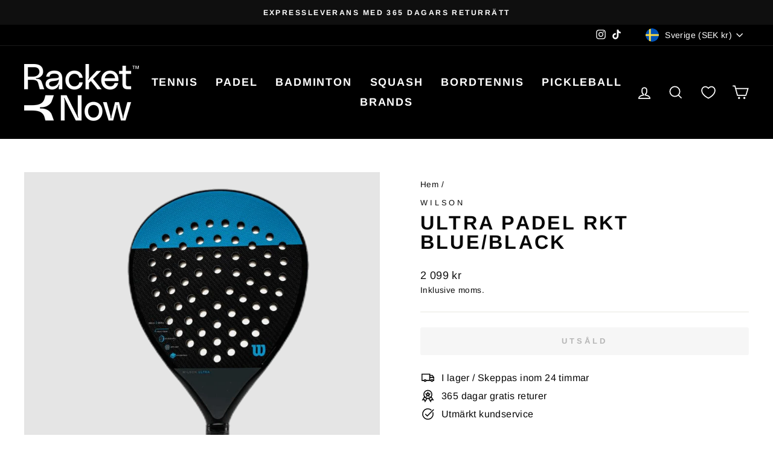

--- FILE ---
content_type: text/html; charset=utf-8
request_url: https://racketnow.com/products/216317-wilson-ultra-padel-rkt-svartbla
body_size: 90535
content:
<!doctype html>
<html class="no-js" lang="sv" dir="ltr">
<head>
	<script id="pandectes-rules">   /* PANDECTES-GDPR: DO NOT MODIFY AUTO GENERATED CODE OF THIS SCRIPT */      window.PandectesSettings = {"store":{"id":55114006583,"plan":"plus","theme":"Klaviyo snippet","primaryLocale":"en","adminMode":false,"headless":false,"storefrontRootDomain":"","checkoutRootDomain":"","storefrontAccessToken":""},"tsPublished":1730137982,"declaration":{"showPurpose":false,"showProvider":false,"declIntroText":"We use cookies to optimize website functionality, analyze the performance, and provide personalized experience to you. Some cookies are essential to make the website operate and function correctly. Those cookies cannot be disabled. In this window you can manage your preference of cookies.","showDateGenerated":true},"language":{"languageMode":"Multilingual","fallbackLanguage":"en","languageDetection":"locale","languagesSupported":["cs","da","nl","et","fi","fr","de","is","it","lv","lt","no","pl","pt","sk","sl","es","sv"]},"texts":{"managed":{"headerText":{"cs":"ZÁLEŽÍ NÁM NA VAŠEM SOUKROMÍ","da":"VI BEKYMRER OS OM DIT PRIVATLIV","de":"WIR KÜMMERN UNS UM IHRE PRIVATSPHÄRE","en":"We respect your privacy","es":"NOS PREOCUPAMOS POR TU PRIVACIDAD","et":"ME HOOLIME TEIE PRIVAATSUSE KOHTA","fi":"VÄLITÄMME YKSITYISYYDESTÄSI","fr":"NOUS NOUS SOUCIONS DE VOTRE VIE PRIVÉE","it":"CI IMPORTA DELLA TUA PRIVACY","lt":"MUMS RŪPINA JŪSŲ PRIVATUMAS","lv":"MĒS RŪPĒJAM JŪSU PRIVATUMS","nl":"WIJ ZORGEN VOOR UW PRIVACY","pl":"DBAMY O TWOJĄ PRYWATNOŚĆ","pt":"NÓS NOS PREOCUPAMOS COM SUA PRIVACIDADE","sk":"ZÁLEŽÍ NÁM NA VAŠOM SÚKROMÍ","sl":"SKRB NAM je VAŠA ZASEBNOST","sv":"VI SKRÄDDARSYR DIN UPPLEVELSE","is":"Okkur þykir vænt um persónuvernd þína","no":"VI BRYR OSS OM PERSONVERNET DITT"},"consentText":{"cs":"Používáme soubory cookie a další technologie k udržení spolehlivosti a bezpečnosti našich webových stránek, k měření výkonu a poskytování personalizovaného zážitku z nakupování.","da":"Vi bruger cookies og andre teknologier til at holde vores websted pålideligt og sikkert, til at måle ydeevne og give en personlig købsoplevelse.","de":"Wir verwenden Cookies und andere Technologien, um unsere Website zuverlässig und sicher zu halten, die Leistung zu messen und ein personalisiertes Einkaufserlebnis zu bieten.","en":"We use cookies and other technologies to keep our website reliable and secure, to measure performance and to provide a personalized shopping experience.","es":"Usamos cookies y otras tecnologías para mantener nuestro sitio web confiable y seguro, para medir el rendimiento y brindar una experiencia de compra personalizada.","et":"Kasutame küpsiseid ja muid tehnoloogiaid, et hoida meie veebisait usaldusväärne ja turvaline, mõõta toimivust ja pakkuda isikupärastatud ostukogemust.","fi":"Käytämme evästeitä ja muita teknologiaa pitääksemme verkkosivustomme luotettavana ja turvallisena, mitataksemme suorituskykyä ja tarjotaksemme sinulle yksilöllisen ostokokemuksen.","fr":"Nous utilisons des cookies et d'autres technologies pour assurer la fiabilité et la sécurité de notre site Web, mesurer les performances et offrir une expérience d'achat personnalisée.","it":"Utilizziamo i cookie e altre tecnologie per mantenere il nostro sito Web affidabile e sicuro, per misurare le prestazioni e fornire un'esperienza di acquisto personalizzata.","lt":"Naudojame slapukus ir kitas technologijas, kad mūsų svetainė būtų patikima ir saugi, įvertintume našumą ir suteiktume individualizuotą apsipirkimo patirtį.","lv":"Mēs izmantojam sīkfailus un citas tehnoloģijas, lai mūsu vietne būtu uzticama un droša, novērtētu veiktspēju un nodrošinātu personalizētu iepirkšanās pieredzi.","nl":"We gebruiken cookies en andere technologieën om onze website betrouwbaar en veilig te houden, de prestaties te meten en een gepersonaliseerde winkelervaring te bieden.","pl":"Używamy plików cookie i innych technologii, aby nasza witryna była niezawodna i bezpieczna, aby mierzyć wydajność i zapewniać spersonalizowane zakupy.","pt":"Usamos cookies e outras tecnologias para manter nosso site confiável e seguro, para medir o desempenho e fornecer uma experiência de compra personalizada.","sk":"Používame súbory cookie a ďalšie technológie, aby sme udržali našu webovú stránku spoľahlivú a zabezpečenú, aby sme merali výkonnosť a poskytovali personalizovaný zážitok z nakupovania.","sl":"Piškotke in druge tehnologije uporabljamo za zagotavljanje zanesljivosti in varnosti naše spletne strani, za merjenje učinkovitosti in zagotavljanje prilagojene nakupovalne izkušnje.","sv":"Vi använder cookies och liknande teknik för att hålla vår webbplats pålitlig och säker, för att mäta prestanda och för att ge en personlig shoppingupplevelse.","is":"Við notum vafrakökur og aðra tækni til að halda vefsíðunni okkar áreiðanlegri og öruggri, til að mæla frammistöðu og veita persónulega verslunarupplifun.","no":"Vi bruker informasjonskapsler og lignende teknologier for å holde nettsiden vår pålitelig og sikker, for å måle ytelse og gi en personlig handleopplevelse."},"dismissButtonText":{"cs":"OK","da":"Okay","de":"OK","en":"Ok","es":"De acuerdo","et":"Okei","fi":"Ok","fr":"D'accord","it":"OK","lt":"Gerai","lv":"Labi","nl":"OK","pl":"OK","pt":"OK","sk":"Dobre","sl":"V redu","sv":"Ok","is":"Allt í lagi","no":"Ok"},"linkText":{"cs":"Zjistěte více","da":"Få mere at vide","de":"Erfahren Sie mehr","en":"Learn more","es":"Aprende más","et":"Lisateavet","fi":"Lue lisää","fr":"Apprendre encore plus","it":"Saperne di più","lt":"Sužinokite daugiau","lv":"Uzzināt vairāk","nl":"Kom meer te weten","pl":"Ucz się więcej","pt":"Saber mais","sk":"Uč sa viac","sl":"Nauči se več","sv":"Läs mer","is":"Læra meira","no":"Les mer"},"imprintText":{"cs":"Otisk","da":"Aftryk","de":"Impressum","en":"Imprint","es":"Imprimir","et":"Imprint","fi":"Jälki","fr":"Imprimer","it":"Impronta","lt":"Įspaudas","lv":"Nospiedums","nl":"Afdruk","pl":"Odcisk","pt":"Imprimir","sk":"Odtlačok","sl":"Odtis","sv":"Avtryck","is":"Áletrun","no":"Avtrykk"},"preferencesButtonText":{"cs":"Nastavení","da":"Dine indstillinger","de":"Einstellungen","en":"Settings","es":"Ajustes","et":"Seaded","fi":"Asetukset","fr":"Paramètres","it":"Impostazioni","lt":"Nustatymai","lv":"Iestatījumi","nl":"Instellingen","pl":"Ustawienia","pt":"Configurações","sk":"Nastavenie","sl":"Nastavitve","sv":"Inställningar","is":"Stillingar","no":"Innstillinger"},"allowButtonText":{"cs":"Pokračovat","da":"Fortsæt til","de":"Weitermachen","en":"Accept","es":"Continuar","et":"Jätka","fi":"Jatka","fr":"Continuer","it":"Continua","lt":"Tęsti","lv":"Turpināt","nl":"Doorgaan","pl":"Kontynuować","pt":"Continuar","sk":"ďalej","sl":"Nadaljuj","sv":"Fortsätt","is":"Halda áfram","no":"Fortsette"},"denyButtonText":{"cs":"Pokles","da":"Nedgang","de":"Abfall","en":"Decline","es":"Rechazar","et":"Keeldumine","fi":"Hylkää","fr":"Déclin","it":"Declino","lt":"Atmesti","lv":"Noraidīt","nl":"Afwijzen","pl":"Spadek","pt":"Declínio","sk":"Odmietnuť","sl":"Zavrni","sv":"Avböj","is":"Afneita","no":"Avslå"},"leaveSiteButtonText":{"cs":"Opustit tento web","da":"Forlad dette websted","de":"Verlassen Sie diese Seite","en":"Leave this site","es":"Dejar este sitio","et":"Lahku sellelt saidilt","fi":"Hylkää","fr":"Quitter ce site","it":"Lascia questo sito","lt":"Palikite šią svetainę","lv":"Atstāt šo vietni","nl":"Verlaat deze site","pl":"Opuść tę witrynę","pt":"Sair deste site","sk":"Opustite túto stránku","sl":"Zapusti to spletno mesto","sv":"Lämna den här webbplatsen","is":"Farðu frá þessari síðu","no":"Forlat denne siden"},"cookiePolicyText":{"cs":"Zásady používání souborů cookie","da":"Cookiepolitik","de":"Cookie-Richtlinie","en":"Cookie policy","es":"Política de cookies","et":"Küpsiste poliitika","fi":"Evästekäytäntö","fr":"Politique relative aux cookies","it":"Gestione dei Cookie","lt":"Slapukų politika","lv":"Sīkdatņu politika","nl":"Cookie beleid","pl":"Polityka Cookie","pt":"Política de cookies","sk":"Zásady používania súborov cookie","sl":"Politika piškotkov","sv":"Cookiepolicy","is":"Cookie stefnaStjórna samþykkisstillingum","no":"Cookie policy"},"preferencesPopupTitleText":{"cs":"Spravujte předvolby souhlasu","da":"Administrer samtykkepræferencer","de":"Einwilligungspräferenzen verwalten","en":"Manage consent preferences","es":"Administrar preferencias de consentimiento","et":"Hallake nõusoleku eelistusi","fi":"Hallinnoi suostumusasetuksia","fr":"Gérer les préférences de consentement","it":"Gestisci le preferenze di consenso","lt":"Tvarkykite sutikimo nuostatas","lv":"Pārvaldiet piekrišanas preferences","nl":"Toestemmingsvoorkeuren beheren","pl":"Zarządzaj preferencjami dotyczącymi zgody","pt":"Gerenciar preferências de consentimento","sk":"Spravujte predvoľby súhlasu","sl":"Upravljajte nastavitve soglasja","sv":"Hantera samtyckespreferenser","is":"Stjórna samþykkisstillingum","no":"Administrer samtykkepreferanser"},"preferencesPopupIntroText":{"cs":"Soubory cookie používáme k optimalizaci funkčnosti webu, analýze výkonu a poskytování personalizovaného zážitku. Některé soubory cookie jsou nezbytné pro správné fungování a fungování webových stránek. Tyto soubory cookie nelze zakázat. V tomto okně můžete spravovat své preference souborů cookie.","da":"Vi bruger cookies til at optimere hjemmesidens funktionalitet, analysere ydeevnen og give dig en personlig oplevelse. Nogle cookies er nødvendige for at få hjemmesiden til at fungere og fungere korrekt. Disse cookies kan ikke deaktiveres. I dette vindue kan du administrere dine præferencer for cookies.","de":"Wir verwenden Cookies, um die Funktionalität der Website zu optimieren, die Leistung zu analysieren und Ihnen ein personalisiertes Erlebnis zu bieten. Einige Cookies sind unerlässlich, damit die Website ordnungsgemäß funktioniert und funktioniert. Diese Cookies können nicht deaktiviert werden. In diesem Fenster können Sie Ihre Präferenz für Cookies verwalten.","en":"We use cookies to optimize website functionality, analyze the performance, and provide personalized experience to you. Some cookies are essential to make the website operate and function correctly. Those cookies cannot be disabled. In this window you can manage your preference of cookies.","es":"Usamos cookies para optimizar la funcionalidad del sitio web, analizar el rendimiento y brindarle una experiencia personalizada. Algunas cookies son esenciales para que el sitio web funcione y funcione correctamente. Esas cookies no se pueden deshabilitar. En esta ventana puede gestionar su preferencia de cookies.","et":"Kasutame küpsiseid, et optimeerida veebisaidi funktsionaalsust, analüüsida toimivust ja pakkuda teile isikupärastatud kogemust. Mõned küpsised on veebisaidi korrektseks toimimiseks ja toimimiseks hädavajalikud. Neid küpsiseid ei saa keelata. Selles aknas saate hallata küpsiste eelistusi.","fi":"Käytämme evästeitä optimoidaksemme verkkosivuston toimivuutta, analysoidaksemme suorituskykyä ja tarjotaksemme sinulle henkilökohtaisen käyttökokemuksen. Jotkut evästeet ovat välttämättömiä, jotta sivusto toimisi ja toimisi oikein. Näitä evästeitä ei voi poistaa käytöstä. Tässä ikkunassa voit hallita evästeasetuksiasi.","fr":"Nous utilisons des cookies pour optimiser les fonctionnalités du site Web, analyser les performances et vous offrir une expérience personnalisée. Certains cookies sont indispensables au bon fonctionnement et au bon fonctionnement du site Web. Ces cookies ne peuvent pas être désactivés. Dans cette fenêtre, vous pouvez gérer vos préférences en matière de cookies.","it":"Utilizziamo i cookie per ottimizzare la funzionalità del sito Web, analizzare le prestazioni e fornire un'esperienza personalizzata all'utente. Alcuni cookie sono essenziali per far funzionare e funzionare correttamente il sito web. Questi cookie non possono essere disabilitati. In questa finestra puoi gestire le tue preferenze sui cookie.","lt":"Naudojame slapukus siekdami optimizuoti svetainės funkcionalumą, analizuoti našumą ir suteikti jums asmeninę patirtį. Kai kurie slapukai yra būtini, kad svetainė veiktų ir tinkamai veiktų. Šių slapukų negalima išjungti. Šiame lange galite valdyti slapukų pasirinkimą.","lv":"Mēs izmantojam sīkfailus, lai optimizētu vietnes funkcionalitāti, analizētu veiktspēju un sniegtu jums personalizētu pieredzi. Dažas sīkdatnes ir būtiskas, lai vietne darbotos un darbotos pareizi. Šos sīkfailus nevar atspējot. Šajā logā varat pārvaldīt savu izvēli sīkfailiem.","nl":"We gebruiken cookies om de functionaliteit van de website te optimaliseren, de prestaties te analyseren en u een gepersonaliseerde ervaring te bieden. Sommige cookies zijn essentieel om de website goed te laten werken en correct te laten functioneren. Die cookies kunnen niet worden uitgeschakeld. In dit venster kunt u uw voorkeur voor cookies beheren.","pl":"Używamy plików cookie, aby optymalizować funkcjonalność witryny, analizować wydajność i zapewniać spersonalizowane wrażenia. Niektóre pliki cookie są niezbędne, aby strona działała i działała poprawnie. Tych plików cookie nie można wyłączyć. W tym oknie możesz zarządzać swoimi preferencjami dotyczącymi plików cookies.","pt":"Usamos cookies para otimizar a funcionalidade do site, analisar o desempenho e fornecer uma experiência personalizada para você. Alguns cookies são essenciais para que o site funcione e funcione corretamente. Esses cookies não podem ser desativados. Nesta janela pode gerir a sua preferência de cookies.","sk":"Súbory cookie používame na optimalizáciu funkčnosti webových stránok, analýzu výkonu a poskytovanie prispôsobeného zážitku. Niektoré súbory cookie sú nevyhnutné na správne fungovanie a fungovanie webovej stránky. Tieto súbory cookie nemožno zakázať. V tomto okne môžete spravovať preferencie súborov cookie.","sl":"Piškotke uporabljamo za optimizacijo funkcionalnosti spletnega mesta, analizo delovanja in zagotavljanje prilagojene izkušnje. Nekateri piškotki so bistveni za pravilno delovanje in delovanje spletne strani. Teh piškotkov ni mogoče onemogočiti. V tem oknu lahko upravljate svoje nastavitve piškotkov.","sv":"Vi använder cookies för att optimera webbplatsens funktionalitet, analysera prestandan och ge dig en personlig upplevelse. Vissa cookies är nödvändiga för att webbplatsen ska fungera och fungera korrekt. Dessa cookies kan inte inaktiveras. I det här fönstret kan du hantera dina preferenser för cookies.","is":"Við notum vafrakökur til að hámarka virkni vefsíðunnar, greina árangur og veita þér persónulega upplifun. Sumar vafrakökur eru nauðsynlegar til að vefsíðan virki og virki rétt. Ekki er hægt að slökkva á þessum vafrakökum. Í þessum glugga geturðu stjórnað vali þínu á vafrakökum.","no":"Vi bruker informasjonskapsler for å optimalisere nettsidens funksjonalitet, analysere ytelsen og gi deg en personlig opplevelse. Noen informasjonskapsler er avgjørende for å få nettstedet til å fungere og fungere korrekt. Disse informasjonskapslene kan ikke deaktiveres. I dette vinduet kan du administrere dine preferanser for informasjonskapsler."},"preferencesPopupCloseButtonText":{"cs":"Zavřít","da":"Tæt","de":"Schließen","en":"Close","es":"Cerca","et":"Sulge","fi":"Kiinni","fr":"Fermera","it":"Vicino","lt":"Uždaryti","lv":"Aizvērt","nl":"Dichtbij","pl":"Zamknąć","pt":"Fechar","sk":"Zavrieť","sl":"Zapri","sv":"Stäng","is":"Loka","no":"Lukk"},"preferencesPopupAcceptAllButtonText":{"cs":"Akceptovat","da":"Acceptere","de":"Akzeptieren","en":"Accept all","es":"Aceptar","et":"Nõustu","fi":"Hyväksyä","fr":"Accepter","it":"Accettare","lt":"Priimti","lv":"Pieņemt","nl":"Aanvaarden","pl":"Zaakceptować","pt":"Aceitar","sk":"Súhlasiť","sl":"Sprejmi","sv":"Acceptera","is":"Samþykkja","no":"Aksepterer"},"preferencesPopupRejectAllButtonText":{"cs":"Odmítnout","da":"Afvise","de":"Ablehnen","en":"Reject","es":"Rechazar","et":"Keeldu","fi":"Hylätä","fr":"Rejeter","it":"Rifiutare","lt":"Atmesti","lv":"Noraidīt","nl":"Afwijzen","pl":"Odrzucić","pt":"Rejeitar","sk":"Odmietnuť","sl":"Zavrni","sv":"Avvisa","is":"Hafna","no":"Avvis"},"preferencesPopupSaveButtonText":{"cs":"Uložit","da":"Gemme","de":"Speichern","en":"Save","es":"Ahorrar","et":"Salvesta","fi":"Tallentaa","fr":"Sauvegarder","it":"Salva","lt":"Sutaupyti","lv":"Saglabāt","nl":"Redden","pl":"Ratować","pt":"Salvar","sk":"Uložiť","sl":"Shrani","sv":"Spara","is":"Vista","no":"Lagre"},"accessSectionTitleText":{"cs":"Přenos dat","da":"Dataportabilitet","de":"Datenübertragbarkeit","en":"Data portability","es":"Portabilidad de datos","et":"Andmete teisaldatavus","fi":"Tietojen siirrettävyys","fr":"Portabilité des données","it":"Portabilità dei dati","lt":"Duomenų perkeliamumas","lv":"Datu pārnesamība","nl":"Gegevensportabiliteit","pl":"Możliwość przenoszenia danych","pt":"Portabilidade de dados","sk":"Prenos dát","sl":"Prenosljivost podatkov","sv":"Dataportabilitet"},"accessSectionParagraphText":{"cs":"Máte právo mít kdykoli přístup ke svým údajům.","da":"Du har til enhver tid ret til at få adgang til dine data.","de":"Sie haben das Recht, jederzeit auf Ihre Daten zuzugreifen.","en":"You have the right to request access to your data at any time.","es":"Tiene derecho a poder acceder a sus datos en cualquier momento.","et":"Teil on õigus oma andmetele igal ajal juurde pääseda.","fi":"Sinulla on oikeus päästä käsiksi tietoihisi milloin tahansa.","fr":"Vous avez le droit de pouvoir accéder à vos données à tout moment.","it":"Hai il diritto di poter accedere ai tuoi dati in qualsiasi momento.","lt":"Jūs turite teisę bet kuriuo metu pasiekti savo duomenis.","lv":"Jums ir tiesības jebkurā laikā piekļūt saviem datiem.","nl":"U heeft te allen tijde het recht om uw gegevens in te zien.","pl":"W każdej chwili masz prawo dostępu do swoich danych.","pt":"Você tem o direito de acessar seus dados a qualquer momento.","sk":"Máte právo mať kedykoľvek prístup k svojim údajom.","sl":"Imate pravico, da lahko kadar koli dostopate do svojih podatkov.","sv":"Du har rätt att när som helst få tillgång till dina uppgifter."},"rectificationSectionTitleText":{"cs":"Oprava dat","da":"Rettelse af data","de":"Datenberichtigung","en":"Data Rectification","es":"Rectificación de datos","et":"Andmete parandamine","fi":"Tietojen oikaisu","fr":"Rectification des données","it":"Rettifica dei dati","lt":"Duomenų taisymas","lv":"Datu labošana","nl":"Gegevens rectificatie","pl":"Sprostowanie danych","pt":"Retificação de Dados","sk":"Oprava údajov","sl":"Popravek podatkov","sv":"Rättelse av data"},"rectificationSectionParagraphText":{"cs":"Máte právo požádat o aktualizaci svých údajů, kdykoli to považujete za vhodné.","da":"Du har ret til at anmode om, at dine data opdateres, når du synes, det er passende.","de":"Sie haben das Recht, die Aktualisierung Ihrer Daten zu verlangen, wann immer Sie dies für angemessen halten.","en":"You have the right to request your data to be updated whenever you think it is appropriate.","es":"Tienes derecho a solicitar la actualización de tus datos siempre que lo creas oportuno.","et":"Teil on õigus nõuda oma andmete uuendamist alati, kui peate seda asjakohaseks.","fi":"Sinulla on oikeus pyytää tietojesi päivittämistä aina, kun pidät sitä tarpeellisena.","fr":"Vous avez le droit de demander la mise à jour de vos données chaque fois que vous le jugez approprié.","it":"Hai il diritto di richiedere l'aggiornamento dei tuoi dati ogni volta che lo ritieni opportuno.","lt":"Jūs turite teisę reikalauti, kad jūsų duomenys būtų atnaujinami, kai tik manote, kad tai yra tinkama.","lv":"Jums ir tiesības pieprasīt, lai jūsu dati tiktu atjaunināti, kad vien uzskatāt, ka tie ir piemēroti.","nl":"U hebt het recht om te vragen dat uw gegevens worden bijgewerkt wanneer u dat nodig acht.","pl":"Masz prawo zażądać aktualizacji swoich danych, ilekroć uznasz to za stosowne.","pt":"Você tem o direito de solicitar que seus dados sejam atualizados sempre que considerar apropriado.","sk":"Máte právo požiadať o aktualizáciu svojich údajov, kedykoľvek to považujete za vhodné.","sl":"Imate pravico zahtevati, da se vaši podatki posodobijo, kadar koli menite, da je to primerno.","sv":"Du har rätt att begära att dina uppgifter uppdateras när du tycker att det är lämpligt."},"erasureSectionTitleText":{"cs":"Právo být zapomenut","da":"Ret til at blive glemt","de":"Recht auf Löschung","en":"Right to be forgotten","es":"Derecho al olvido","et":"Õigus olla unustatud","fi":"Oikeus tulla unohdetuksi","fr":"Droit à l'oubli","it":"Diritto all'oblio","lt":"Teisė būti pamirštam","lv":"Tiesības tikt aizmirstam","nl":"Recht om vergeten te worden","pl":"Prawo do bycia zapomnianym","pt":"Direito de ser esquecido","sk":"Právo byť zabudnutý","sl":"Pravica do pozabe","sv":"Rätt att bli bortglömd"},"erasureSectionParagraphText":{"cs":"Máte právo požádat o vymazání všech vašich údajů. Poté již nebudete mít přístup ke svému účtu.","da":"Du har ret til at bede alle dine data om at blive slettet. Derefter har du ikke længere adgang til din konto.","de":"Sie haben das Recht, die Löschung aller Ihrer Daten zu verlangen. Danach können Sie nicht mehr auf Ihr Konto zugreifen.","en":"You have the right to ask all your data to be erased. After that, you will no longer be able to access your account.","es":"Tiene derecho a solicitar la eliminación de todos sus datos. Después de eso, ya no podrá acceder a su cuenta.","et":"Teil on õigus nõuda kõigi oma andmete kustutamist. Pärast seda ei pääse te enam oma kontole juurde.","fi":"Sinulla on oikeus pyytää, että kaikki tietosi poistetaan. Tämän jälkeen et voi enää käyttää tiliäsi.","fr":"Vous avez le droit de demander que toutes vos données soient effacées. Après cela, vous ne pourrez plus accéder à votre compte.","it":"Hai il diritto di chiedere la cancellazione di tutti i tuoi dati. Dopodiché, non sarai più in grado di accedere al tuo account.","lt":"Jūs turite teisę reikalauti, kad visi jūsų duomenys būtų ištrinti. Po to nebegalėsite pasiekti savo paskyros.","lv":"Jums ir tiesības lūgt dzēst visus savus datus. Pēc tam jūs vairs nevarēsit piekļūt savam kontam.","nl":"U heeft het recht om al uw gegevens te laten wissen. Daarna heeft u geen toegang meer tot uw account.","pl":"Masz prawo zażądać usunięcia wszystkich swoich danych. Po tym czasie nie będziesz już mieć dostępu do swojego konta.","pt":"Você tem o direito de solicitar que todos os seus dados sejam apagados. Depois disso, você não poderá mais acessar sua conta.","sk":"Máte právo požiadať o vymazanie všetkých svojich údajov. Potom už nebudete mať prístup k svojmu účtu.","sl":"Imate pravico zahtevati izbris vseh vaših podatkov. Po tem ne boste več mogli dostopati do svojega računa.","sv":"Du har rätt att be alla dina data raderas. Efter det kommer du inte längre att kunna komma åt ditt konto."},"declIntroText":{"cs":"Soubory cookie používáme k optimalizaci funkčnosti webu, analýze výkonu a poskytování personalizovaného zážitku. Některé soubory cookie jsou nezbytné pro správné fungování a fungování webových stránek. Tyto soubory cookie nelze zakázat. V tomto okně můžete spravovat své preference souborů cookie.","da":"Vi bruger cookies til at optimere hjemmesidens funktionalitet, analysere ydeevnen og give dig en personlig oplevelse. Nogle cookies er nødvendige for at få hjemmesiden til at fungere og fungere korrekt. Disse cookies kan ikke deaktiveres. I dette vindue kan du administrere dine præferencer for cookies.","de":"Wir verwenden Cookies, um die Funktionalität der Website zu optimieren, die Leistung zu analysieren und Ihnen ein personalisiertes Erlebnis zu bieten. Einige Cookies sind für den ordnungsgemäßen Betrieb der Website unerlässlich. Diese Cookies können nicht deaktiviert werden. In diesem Fenster können Sie Ihre Präferenzen für Cookies verwalten.","en":"We use cookies to optimize website functionality, analyze the performance, and provide personalized experience to you. Some cookies are essential to make the website operate and function correctly. Those cookies cannot be disabled. In this window you can manage your preference of cookies.","es":"Usamos cookies para optimizar la funcionalidad del sitio web, analizar el rendimiento y brindarle una experiencia personalizada. Algunas cookies son esenciales para que el sitio web funcione y funcione correctamente. Esas cookies no se pueden deshabilitar. En esta ventana puede gestionar su preferencia de cookies.","et":"Kasutame küpsiseid, et optimeerida veebisaidi funktsionaalsust, analüüsida toimivust ja pakkuda teile isikupärastatud kogemust. Mõned küpsised on veebisaidi korrektseks toimimiseks ja toimimiseks hädavajalikud. Neid küpsiseid ei saa keelata. Selles aknas saate hallata küpsiste eelistusi.","fi":"Käytämme evästeitä optimoidaksemme verkkosivuston toimivuutta, analysoidaksemme suorituskykyä ja tarjotaksemme sinulle henkilökohtaisen käyttökokemuksen. Jotkut evästeet ovat välttämättömiä, jotta sivusto toimisi ja toimisi oikein. Näitä evästeitä ei voi poistaa käytöstä. Tässä ikkunassa voit hallita evästeasetuksiasi.","fr":"Nous utilisons des cookies pour optimiser les fonctionnalités du site Web, analyser les performances et vous offrir une expérience personnalisée. Certains cookies sont indispensables au bon fonctionnement et au bon fonctionnement du site Web. Ces cookies ne peuvent pas être désactivés. Dans cette fenêtre, vous pouvez gérer vos préférences en matière de cookies.","it":"Utilizziamo i cookie per ottimizzare la funzionalità del sito Web, analizzare le prestazioni e fornire un&#39;esperienza personalizzata all&#39;utente. Alcuni cookie sono essenziali per far funzionare e funzionare correttamente il sito web. Questi cookie non possono essere disabilitati. In questa finestra puoi gestire le tue preferenze sui cookie.","lt":"Naudojame slapukus siekdami optimizuoti svetainės funkcionalumą, analizuoti našumą ir suteikti jums asmeninę patirtį. Kai kurie slapukai yra būtini, kad svetainė veiktų ir tinkamai veiktų. Šių slapukų negalima išjungti. Šiame lange galite valdyti slapukų pasirinkimą.","lv":"Mēs izmantojam sīkfailus, lai optimizētu vietnes funkcionalitāti, analizētu veiktspēju un sniegtu jums personalizētu pieredzi. Dažas sīkdatnes ir būtiskas, lai vietne darbotos un darbotos pareizi. Šos sīkfailus nevar atspējot. Šajā logā varat pārvaldīt savu izvēli sīkfailiem.","nl":"We gebruiken cookies om de functionaliteit van de website te optimaliseren, de prestaties te analyseren en u een gepersonaliseerde ervaring te bieden. Sommige cookies zijn essentieel om de website goed te laten werken en correct te laten functioneren. Die cookies kunnen niet worden uitgeschakeld. In dit venster kunt u uw voorkeur voor cookies beheren.","pl":"Używamy plików cookie, aby optymalizować funkcjonalność witryny, analizować wydajność i zapewniać spersonalizowane wrażenia. Niektóre pliki cookie są niezbędne, aby strona działała i działała poprawnie. Tych plików cookie nie można wyłączyć. W tym oknie możesz zarządzać swoimi preferencjami dotyczącymi plików cookies.","pt":"Usamos cookies para otimizar a funcionalidade do site, analisar o desempenho e fornecer uma experiência personalizada para você. Alguns cookies são essenciais para que o site funcione e funcione corretamente. Esses cookies não podem ser desativados. Nesta janela pode gerir a sua preferência de cookies.","sk":"Súbory cookie používame na optimalizáciu funkčnosti webových stránok, analýzu výkonu a poskytovanie prispôsobeného zážitku. Niektoré súbory cookie sú nevyhnutné na správne fungovanie a fungovanie webovej stránky. Tieto súbory cookie nemožno zakázať. V tomto okne môžete spravovať preferencie súborov cookie.","sl":"Piškotke uporabljamo za optimizacijo funkcionalnosti spletnega mesta, analizo delovanja in zagotavljanje prilagojene izkušnje. Nekateri piškotki so bistveni za pravilno delovanje in delovanje spletne strani. Teh piškotkov ni mogoče onemogočiti. V tem oknu lahko upravljate svoje nastavitve piškotkov.","sv":"Vi använder cookies för att optimera webbplatsens funktionalitet, analysera prestandan och ge dig en personlig upplevelse. Vissa cookies är nödvändiga för att webbplatsen ska fungera och fungera korrekt. Dessa cookies kan inte inaktiveras. I det här fönstret kan du hantera dina preferenser för cookies."}},"categories":{"strictlyNecessaryCookiesTitleText":{"cs":"Nezbytně nutné cookies","da":"Strengt nødvendige cookies","de":"Unbedingt erforderlich","en":"Strictly necessary cookies","es":"Cookies estrictamente necesarias","et":"Rangelt vajalikud küpsised","fi":"Ehdottomasti välttämättömät evästeet","fr":"Cookies strictement nécessaires","it":"Cookie strettamente necessari","lt":"Griežtai reikalingi slapukai","lv":"Stingri nepieciešami sīkfaili","nl":"Strikt noodzakelijke cookies","pl":"Niezbędne pliki cookie","pt":"Cookies estritamente necessários","sk":"Nevyhnutne potrebné cookies","sl":"Strogo potrebni piškotki","sv":"Strikt nödvändiga kakor"},"functionalityCookiesTitleText":{"cs":"Funkční cookies","da":"Funktionelle cookies","de":"Funktionale Cookies","en":"Functional cookies","es":"Cookies funcionales","et":"Funktsionaalsed küpsised","fi":"Toiminnalliset evästeet","fr":"Cookies fonctionnels","it":"Cookie funzionali","lt":"Funkciniai slapukai","lv":"Funkcionālie sīkfaili","nl":"Functionele cookies","pl":"Funkcjonalne pliki cookie","pt":"Cookies funcionais","sk":"Funkčné cookies","sl":"Funkcionalni piškotki","sv":"Funktionella kakor"},"performanceCookiesTitleText":{"cs":"Výkonnostní cookies","da":"Ydelsescookies","de":"Performance-Cookies","en":"Performance cookies","es":"Cookies de rendimiento","et":"Jõudlusküpsised","fi":"Suorituskykyevästeet","fr":"Cookies de performances","it":"Cookie di prestazione","lt":"Našumo slapukai","lv":"Veiktspējas sīkfaili","nl":"Prestatiecookies","pl":"Wydajnościowe pliki cookie","pt":"Cookies de desempenho","sk":"Výkonnostné súbory cookie","sl":"Učinkoviti piškotki","sv":"Prestandakakor"},"targetingCookiesTitleText":{"cs":"Cílení na cookies","da":"Målretning af cookies","de":"Targeting-Cookies","en":"Targeting cookies","es":"Orientación de cookies","et":"Sihtküpsised","fi":"Kohdistusevästeet","fr":"Ciblage des cookies","it":"Cookie mirati","lt":"Tiksliniai slapukai","lv":"Mērķa sīkfaili","nl":"Targeting-cookies","pl":"Targetujące pliki cookie","pt":"Cookies de segmentação","sk":"Zacielenie na cookies","sl":"Ciljni piškotki","sv":"Inriktningskakor"},"unclassifiedCookiesTitleText":{"cs":"Neklasifikované cookies","da":"Uklassificerede cookies","de":"Unklassifizierte Cookies","en":"Unclassified cookies","es":"Cookies sin clasificar","et":"Klassifitseerimata küpsised","fi":"Luokittelemattomat evästeet","fr":"Cookies non classés","it":"Cookie non classificati","lt":"Neklasifikuoti slapukai","lv":"Neklasificēti sīkfaili","nl":"Niet-geclassificeerde cookies","pl":"Niesklasyfikowane pliki cookie","pt":"Cookies não classificados","sk":"Neklasifikované cookies","sl":"Nerazvrščeni piškotki","sv":"Oklassificerade cookies"},"strictlyNecessaryCookiesDescriptionText":{"cs":"Tyto soubory cookie jsou nezbytné k tomu, abyste se mohli pohybovat po webové stránce a používat její funkce, jako je přístup do zabezpečených oblastí webové stránky. Web nemůže bez těchto cookies správně fungovat.","da":"Disse cookies er afgørende for, at du kan flytte rundt på webstedet og bruge dets funktioner, f.eks. Adgang til sikre områder på webstedet. Websitet kan ikke fungere korrekt uden disse cookies.","de":"Diese Cookies sind unerlässlich, damit Sie sich auf der Website bewegen und ihre Funktionen nutzen können, z. B. den Zugriff auf sichere Bereiche der Website. Ohne diese Cookies kann die Website nicht richtig funktionieren.","en":"These cookies are essential in order to enable you to move around the website and use its features, such as accessing secure areas of the website. The website cannot function properly without these cookies.","es":"Estas cookies son esenciales para permitirle moverse por el sitio web y utilizar sus funciones, como acceder a áreas seguras del sitio web. El sitio web no puede funcionar correctamente sin estas cookies.","et":"Need küpsised on hädavajalikud selleks, et saaksite veebisaidil liikuda ja selle funktsioone kasutada, näiteks juurdepääsu veebisaidi turvalistele aladele. Veebisait ei saa ilma nende küpsisteta korralikult töötada.","fi":"Nämä evästeet ovat välttämättömiä, jotta voit liikkua verkkosivustolla ja käyttää sen ominaisuuksia, kuten pääsyä verkkosivuston suojattuihin alueisiin. Verkkosivusto ei voi toimia kunnolla ilman näitä evästeitä.","fr":"Ces cookies sont essentiels pour vous permettre de vous déplacer sur le site Web et d'utiliser ses fonctionnalités, telles que l'accès aux zones sécurisées du site Web. Le site Web ne peut pas fonctionner correctement sans ces cookies.","it":"Questi cookie sono essenziali per consentirti di spostarti all'interno del sito Web e utilizzare le sue funzionalità, come l'accesso alle aree sicure del sito Web. Il sito web non può funzionare correttamente senza questi cookie.","lt":"Šie slapukai yra būtini, kad galėtumėte judėti svetainėje ir naudotis jos funkcijomis, pvz., Pasiekti saugias svetainės sritis. Svetainė negali tinkamai veikti be šių slapukų.","lv":"Šīs sīkdatnes ir būtiskas, lai jūs varētu pārvietoties vietnē un izmantot tās funkcijas, piemēram, piekļūt vietnes drošām zonām. Bez šīm sīkdatnēm vietne nevar darboties pareizi.","nl":"Deze cookies zijn essentieel om u in staat te stellen door de website te navigeren en de functies ervan te gebruiken, zoals toegang tot beveiligde delen van de website. Zonder deze cookies kan de website niet goed functioneren.","pl":"Te pliki cookie są niezbędne do poruszania się po witrynie i korzystania z jej funkcji, takich jak dostęp do bezpiecznych obszarów witryny. Witryna nie może działać poprawnie bez tych plików cookie.","pt":"Esses cookies são essenciais para permitir que você navegue pelo site e use seus recursos, como acessar áreas seguras do site. O site não pode funcionar corretamente sem esses cookies.","sk":"Tieto súbory cookie sú nevyhnutné na to, aby ste sa mohli pohybovať po webovej stránke a používať jej funkcie, ako napríklad prístup do bezpečných oblastí webovej stránky. Webová stránka nemôže bez týchto súborov cookie správne fungovať.","sl":"Ti piškotki so bistveni, da se lahko premikate po spletnem mestu in uporabljate njegove funkcije, na primer dostop do varnih območij spletnega mesta. Brez teh piškotkov spletno mesto ne more pravilno delovati.","sv":"Dessa cookies är viktiga för att du ska kunna flytta runt på webbplatsen och använda dess funktioner, till exempel att komma åt säkra områden på webbplatsen. Webbplatsen kan inte fungera korrekt utan dessa cookies."},"functionalityCookiesDescriptionText":{"cs":"Tyto soubory cookie umožňují webu poskytovat vylepšené funkce a přizpůsobení. Můžeme je nastavit my nebo poskytovatelé třetích stran, jejichž služby jsme přidali na naše stránky. Pokud tyto soubory cookie nepovolíte, některé nebo všechny tyto služby nemusí fungovat správně.","da":"Disse cookies gør det muligt for webstedet at levere forbedret funktionalitet og personalisering. De kan angives af os eller af tredjepartsudbydere, hvis tjenester vi har tilføjet til vores sider. Hvis du ikke tillader disse cookies, fungerer nogle eller alle disse tjenester muligvis ikke korrekt.","de":"Diese Cookies ermöglichen es der Website, verbesserte Funktionalität und Personalisierung bereitzustellen. Sie können von uns oder von Drittanbietern gesetzt werden, deren Dienste wir auf unseren Seiten hinzugefügt haben. Wenn Sie diese Cookies nicht zulassen, funktionieren einige oder alle dieser Dienste möglicherweise nicht richtig.","en":"These cookies enable the site to provide enhanced functionality and personalisation. They may be set by us or by third party providers whose services we have added to our pages. If you do not allow these cookies then some or all of these services may not function properly.","es":"Estas cookies permiten que el sitio proporcione una funcionalidad y personalización mejoradas. Pueden ser establecidos por nosotros o por proveedores externos cuyos servicios hemos agregado a nuestras páginas. Si no permite estas cookies, es posible que algunos o todos estos servicios no funcionen correctamente.","et":"Need küpsised võimaldavad saidil pakkuda täiustatud funktsioone ja isikupärastamist. Need võivad määrata meie või kolmandad osapooled, kelle teenused oleme oma lehtedele lisanud. Kui te neid küpsiseid ei luba, ei pruugi mõned või kõik teenused korralikult toimida.","fi":"Nämä evästeet antavat sivustolle mahdollisuuden parantaa toimintoja ja personointia. Voimme asettaa ne itse tai kolmannen osapuolen palveluntarjoajat, joiden palvelut olemme lisänneet sivuillemme. Jos et salli näitä evästeitä, jotkut tai kaikki näistä palveluista eivät ehkä toimi oikein.","fr":"Ces cookies permettent au site de fournir des fonctionnalités et une personnalisation améliorées. Ils peuvent être définis par nous ou par des fournisseurs tiers dont nous avons ajouté les services à nos pages. Si vous n'autorisez pas ces cookies, certains ou tous ces services peuvent ne pas fonctionner correctement.","it":"Questi cookie consentono al sito di fornire funzionalità e personalizzazione avanzate. Possono essere impostati da noi o da fornitori di terze parti i cui servizi abbiamo aggiunto alle nostre pagine. Se non consenti questi cookie, alcuni o tutti questi servizi potrebbero non funzionare correttamente.","lt":"Šie slapukai leidžia svetainei suteikti daugiau funkcijų ir suasmeninti. Juos galime nustatyti mes arba trečiųjų šalių teikėjai, kurių paslaugas pridėjome prie savo puslapių. Jei neleidžiate šių slapukų, kai kurios arba visos šios paslaugos gali neveikti tinkamai.","lv":"Šīs sīkdatnes ļauj vietnei nodrošināt uzlabotu funkcionalitāti un personalizāciju. Tos varam iestatīt mēs vai trešo pušu pakalpojumu sniedzēji, kuru pakalpojumus esam pievienojuši savām lapām. Ja jūs neatļaujat šīs sīkdatnes, daži vai visi šie pakalpojumi var nedarboties pareizi.","nl":"Deze cookies stellen de site in staat om verbeterde functionaliteit en personalisatie te bieden. Ze kunnen worden ingesteld door ons of door externe providers wiens diensten we aan onze pagina's hebben toegevoegd. Als u deze cookies niet toestaat, werken sommige of al deze diensten mogelijk niet correct.","pl":"Te pliki cookie umożliwiają witrynie zapewnienie ulepszonej funkcjonalności i personalizacji. Mogą być ustalane przez nas lub przez zewnętrznych dostawców, których usługi dodaliśmy do naszych stron. Jeśli nie zezwolisz na te pliki cookie, niektóre lub wszystkie z tych usług mogą nie działać poprawnie.","pt":"Esses cookies permitem que o site forneça funcionalidade e personalização aprimoradas. Eles podem ser definidos por nós ou por fornecedores terceiros cujos serviços adicionamos às nossas páginas. Se você não permitir esses cookies, alguns ou todos esses serviços podem não funcionar corretamente.","sk":"Tieto súbory cookie umožňujú stránkam poskytovať rozšírené funkcie a prispôsobenie. Môžeme ich nastaviť my alebo poskytovatelia tretích strán, ktorých služby sme pridali na naše stránky. Ak tieto súbory cookie nepovolíte, niektoré alebo všetky tieto služby nemusia fungovať správne.","sl":"Ti piškotki spletnemu mestu omogočajo izboljšano funkcionalnost in prilagoditev. Nastavimo jih lahko mi ali ponudniki tretjih oseb, katerih storitve smo dodali na naše strani. Če teh piškotkov ne dovolite, nekatere ali vse te storitve morda ne bodo delovale pravilno.","sv":"Dessa cookies gör det möjligt för webbplatsen att tillhandahålla förbättrad funktionalitet och anpassning. De kan ställas in av oss eller av tredjepartsleverantörer vars tjänster vi har lagt till på våra sidor. Om du inte tillåter dessa kakor kanske vissa eller alla av dessa tjänster inte fungerar korrekt."},"performanceCookiesDescriptionText":{"cs":"Tyto soubory cookie nám umožňují sledovat a zlepšovat výkon našich webových stránek. Například nám umožňují počítat návštěvy, identifikovat zdroje provozu a zjistit, které části webu jsou nejoblíbenější.","da":"Disse cookies gør det muligt for os at overvåge og forbedre vores websteds ydeevne. For eksempel giver de os mulighed for at tælle besøg, identificere trafikkilder og se, hvilke dele af webstedet der er mest populære.","de":"Diese Cookies ermöglichen es uns, die Leistung unserer Website zu überwachen und zu verbessern. Sie ermöglichen es uns beispielsweise, Besuche zu zählen, Verkehrsquellen zu identifizieren und zu sehen, welche Teile der Website am beliebtesten sind.","en":"These cookies enable us to monitor and improve the performance of our website. For example, they allow us to count visits, identify traffic sources and see which parts of the site are most popular.","es":"Estas cookies nos permiten monitorear y mejorar el rendimiento de nuestro sitio web. Por ejemplo, nos permiten contar las visitas, identificar las fuentes de tráfico y ver qué partes del sitio son más populares.","et":"Need küpsised võimaldavad meil jälgida ja parandada meie veebisaidi toimivust. Näiteks võimaldavad need meil külastusi kokku lugeda, liiklusallikaid tuvastada ja vaadata, millised saidi osad on kõige populaarsemad.","fi":"Näiden evästeiden avulla voimme seurata ja parantaa verkkosivustomme suorituskykyä. Niiden avulla voimme esimerkiksi laskea käyntejä, tunnistaa liikenteen lähteet ja nähdä, mitkä sivuston osat ovat suosituimpia.","fr":"Ces cookies nous permettent de surveiller et d'améliorer les performances de notre site Web. Par exemple, ils nous permettent de compter les visites, d'identifier les sources de trafic et de voir quelles parties du site sont les plus populaires.","it":"Questi cookie ci consentono di monitorare e migliorare le prestazioni del nostro sito web. Ad esempio, ci consentono di contare le visite, identificare le sorgenti di traffico e vedere quali parti del sito sono più popolari.","lt":"Šie slapukai leidžia mums stebėti ir pagerinti mūsų svetainės veikimą. Pavyzdžiui, jie leidžia mums suskaičiuoti apsilankymus, nustatyti srauto šaltinius ir pamatyti, kurios svetainės dalys yra populiariausios.","lv":"Šīs sīkdatnes ļauj mums uzraudzīt un uzlabot mūsu vietnes darbību. Piemēram, tie ļauj mums saskaitīt apmeklējumus, identificēt datplūsmas avotus un redzēt, kuras vietnes daļas ir vispopulārākās.","nl":"Deze cookies stellen ons in staat om de prestaties van onze website te monitoren en te verbeteren. Ze stellen ons bijvoorbeeld in staat om bezoeken te tellen, verkeersbronnen te identificeren en te zien welke delen van de site het populairst zijn.","pl":"Te pliki cookie umożliwiają nam monitorowanie i ulepszanie działania naszej strony internetowej. Na przykład pozwalają nam zliczać wizyty, identyfikować źródła ruchu i sprawdzać, które części witryny cieszą się największą popularnością.","pt":"Esses cookies nos permitem monitorar e melhorar o desempenho do nosso site. Por exemplo, eles nos permitem contar visitas, identificar fontes de tráfego e ver quais partes do site são mais populares.","sk":"Tieto súbory cookie nám umožňujú monitorovať a zlepšovať výkonnosť našich webových stránok. Umožňujú nám napríklad počítať návštevy, identifikovať zdroje návštevnosti a zistiť, ktoré časti stránky sú najobľúbenejšie.","sl":"Ti piškotki nam omogočajo spremljanje in izboljšanje delovanja našega spletnega mesta. Omogočajo nam na primer štetje obiskov, prepoznavanje virov prometa in preverjanje, kateri deli spletnega mesta so najbolj priljubljeni.","sv":"Dessa cookies gör att vi kan övervaka och förbättra prestandan på vår webbplats. Till exempel tillåter de oss att räkna besök, identifiera trafikkällor och se vilka delar av webbplatsen som är mest populära."},"targetingCookiesDescriptionText":{"cs":"Tyto soubory cookie mohou být prostřednictvím našich stránek nastaveny našimi reklamními partnery. Tyto společnosti je mohou použít k vytvoření profilu vašich zájmů a zobrazení relevantních reklam na jiných webech. Neukládají přímo osobní údaje, ale jsou založeny na jedinečné identifikaci vašeho prohlížeče a internetového zařízení. Pokud tyto cookies nepovolíte, dočkáte se méně cílené reklamy.","da":"Disse cookies kan blive sat via vores websted af vores annoncepartnere. De kan bruges af disse virksomheder til at opbygge en profil af dine interesser og vise dig relevante annoncer på andre websteder. De gemmer ikke direkte personlige oplysninger, men er baseret på entydigt at identificere din browser og internet -enhed. Hvis du ikke tillader disse cookies, vil du opleve mindre målrettet annoncering.","de":"Diese Cookies können von unseren Werbepartnern über unsere Website gesetzt werden. Sie können von diesen Unternehmen verwendet werden, um ein Profil Ihrer Interessen zu erstellen und Ihnen relevante Werbung auf anderen Websites anzuzeigen. Sie speichern keine direkten personenbezogenen Daten, sondern basieren auf der eindeutigen Identifizierung Ihres Browsers und Ihres Internetgeräts. Wenn Sie diese Cookies nicht zulassen, erleben Sie weniger zielgerichtete Werbung.","en":"These cookies may be set through our site by our advertising partners. They may be used by those companies to build a profile of your interests and show you relevant adverts on other sites.    They do not store directly personal information, but are based on uniquely identifying your browser and internet device. If you do not allow these cookies, you will experience less targeted advertising.","es":"Nuestros socios publicitarios pueden establecer estas cookies a través de nuestro sitio. Estas empresas pueden utilizarlos para crear un perfil de sus intereses y mostrarle anuncios relevantes en otros sitios. No almacenan directamente información personal, sino que se basan en la identificación única de su navegador y dispositivo de Internet. Si no permite estas cookies, experimentará publicidad menos dirigida.","et":"Neid küpsiseid võivad meie saidi kaudu määrata meie reklaamipartnerid. Need ettevõtted võivad neid kasutada teie huviprofiili loomiseks ja asjakohaste reklaamide näitamiseks teistel saitidel. Need ei salvesta otseselt isiklikku teavet, vaid põhinevad teie brauseri ja Interneti -seadme kordumatul tuvastamisel. Kui te neid küpsiseid ei luba, näete vähem sihitud reklaami.","fi":"Mainostajamme voivat asettaa nämä evästeet sivustollamme. Nämä yritykset voivat käyttää niitä rakentaakseen kiinnostuksen kohteidesi profiilin ja näyttääkseen sinulle osuvia mainoksia muilla sivustoilla. Ne eivät tallenna suoraan henkilökohtaisia tietoja, mutta perustuvat selaimen ja Internet -laitteen yksilölliseen tunnistamiseen. Jos et salli näitä evästeitä, kohdistat vähemmän mainontaa.","fr":"Ces cookies peuvent être installés via notre site par nos partenaires publicitaires. Ils peuvent être utilisés par ces sociétés pour établir un profil de vos intérêts et vous montrer des publicités pertinentes sur d'autres sites. Ils ne stockent pas directement d'informations personnelles, mais sont basés sur l'identification unique de votre navigateur et de votre appareil Internet. Si vous n'autorisez pas ces cookies, vous bénéficierez d'une publicité moins ciblée.","it":"Questi cookie possono essere impostati attraverso il nostro sito dai nostri partner pubblicitari. Possono essere utilizzati da tali società per creare un profilo dei tuoi interessi e mostrarti annunci pertinenti su altri siti. Non memorizzano direttamente informazioni personali, ma si basano sull'identificazione univoca del browser e del dispositivo Internet. Se non consenti questi cookie, sperimenterai pubblicità meno mirata.","lt":"Šiuos slapukus mūsų svetainėje gali nustatyti mūsų reklamos partneriai. Tos įmonės gali jas naudoti norėdami sukurti jūsų interesų profilį ir parodyti jums aktualius skelbimus kitose svetainėse. Jie tiesiogiai nesaugo asmeninės informacijos, tačiau yra pagrįsti unikaliu jūsų naršyklės ir interneto įrenginio identifikavimu. Jei neleisite šių slapukų, patirsite mažiau tikslingos reklamos.","lv":"Šīs sīkdatnes, izmantojot mūsu vietni, var iestatīt mūsu reklāmas partneri. Šie uzņēmumi tos var izmantot, lai izveidotu jūsu interešu profilu un rādītu jums atbilstošas reklāmas citās vietnēs. Tie nesaglabā tieši personisko informāciju, bet ir balstīti uz jūsu pārlūkprogrammas un interneta ierīces unikālu identificēšanu. Ja jūs neatļaujat šīs sīkdatnes, jums būs mazāk mērķtiecīga reklāma.","nl":"Deze cookies kunnen via onze site worden geplaatst door onze advertentiepartners. Ze kunnen door die bedrijven worden gebruikt om een profiel van uw interesses op te bouwen en u relevante advertenties op andere sites te tonen. Ze slaan geen directe persoonlijke informatie op, maar zijn gebaseerd op de unieke identificatie van uw browser en internetapparaat. Als je deze cookies niet toestaat, krijg je minder gerichte advertenties te zien.","pl":"Te pliki cookie mogą być ustawiane za pośrednictwem naszej witryny przez naszych partnerów reklamowych. Mogą być wykorzystywane przez te firmy do budowania profilu Twoich zainteresowań i wyświetlania odpowiednich reklam w innych witrynach. Nie przechowują bezpośrednio danych osobowych, ale opierają się na jednoznacznej identyfikacji przeglądarki i urządzenia internetowego. Jeśli nie zezwolisz na te pliki cookie, będziesz doświadczać mniej ukierunkowanych reklam.","pt":"Esses cookies podem ser definidos em nosso site por nossos parceiros de publicidade. Eles podem ser usados por essas empresas para construir um perfil de seus interesses e mostrar anúncios relevantes em outros sites. Eles não armazenam informações pessoais diretamente, mas se baseiam na identificação exclusiva de seu navegador e dispositivo de Internet. Se você não permitir esses cookies, terá publicidade menos direcionada.","sk":"Tieto súbory cookie môžu byť nastavené prostredníctvom našich stránok našimi reklamnými partnermi. Tieto spoločnosti ich môžu použiť na vytvorenie profilu vašich záujmov a zobrazenie relevantných reklám na iných stránkach. Neuchovávajú priamo osobné informácie, ale sú založené na jedinečnej identifikácii vášho prehliadača a internetového zariadenia. Pokiaľ tieto cookies nepovolíte, dočkáte sa menej cielenej reklamy.","sl":"Te piškotke lahko prek našega spletnega mesta nastavijo naši oglaševalski partnerji. Ta podjetja jih lahko uporabijo za izdelavo profila vaših interesov in prikaz ustreznih oglasov na drugih spletnih mestih. Ne shranjujejo neposredno osebnih podatkov, ampak temeljijo na enolični identifikaciji vašega brskalnika in internetne naprave. Če teh piškotkov ne dovolite, boste imeli manj ciljano oglaševanje.","sv":"Dessa cookies kan sättas via vår webbplats av våra reklampartners. De kan användas av dessa företag för att skapa en profil av dina intressen och visa relevanta annonser på andra webbplatser. De lagrar inte direkt personlig information, men är baserade på att identifiera din webbläsare och internetenhet på ett unikt sätt. Om du inte tillåter dessa cookies kommer du att uppleva mindre riktad reklam."},"unclassifiedCookiesDescriptionText":{"cs":"Neklasifikované cookies jsou cookies, které právě zpracováváme, společně s poskytovateli jednotlivých cookies.","da":"Uklassificerede cookies er cookies, som vi er i gang med at klassificere sammen med udbyderne af individuelle cookies.","de":"Unklassifizierte Cookies sind Cookies, die wir gerade zusammen mit den Anbietern einzelner Cookies klassifizieren.","en":"Unclassified cookies are cookies that we are in the process of classifying, together with the providers of individual cookies.","es":"Las cookies no clasificadas son cookies que estamos en proceso de clasificar, junto con los proveedores de cookies individuales.","et":"Klassifitseerimata küpsised on küpsised, mida liigitame koos üksikute küpsiste pakkujatega.","fi":"Luokittelemattomat evästeet ovat evästeitä, joita luokittelemme parhaillaan yhdessä yksittäisten evästeiden tarjoajien kanssa.","fr":"Les cookies non classés sont des cookies que nous sommes en train de classer avec les fournisseurs de cookies individuels.","it":"I cookie non classificati sono cookie che stiamo classificando insieme ai fornitori di cookie individuali.","lt":"Neklasifikuoti slapukai yra slapukai, kuriuos mes klasifikuojame kartu su atskirų slapukų teikėjais.","lv":"Neklasificēti sīkfaili ir sīkfaili, kurus mēs kopā ar atsevišķu sīkfailu nodrošinātājiem klasificējam.","nl":"Niet-geclassificeerde cookies zijn cookies die we aan het classificeren zijn, samen met de aanbieders van individuele cookies.","pl":"Niesklasyfikowane pliki cookie to pliki cookie, które jesteśmy w trakcie klasyfikacji wraz z dostawcami poszczególnych plików cookie.","pt":"Cookies não classificados são cookies que estamos em processo de classificação, juntamente com os fornecedores de cookies individuais.","sk":"Neklasifikované cookies sú cookies, ktoré v súčasnosti klasifikujeme, spoločne s poskytovateľmi jednotlivých cookies.","sl":"Nerazvrščeni piškotki so piškotki, ki jih trenutno razvrščamo skupaj s ponudniki posameznih piškotkov.","sv":"Oklassificerade cookies är cookies som vi håller på att klassificera tillsammans med leverantörerna av enskilda cookies."}},"auto":{"declName":{"cs":"název","da":"Navn","de":"Name","en":"Name","es":"Nombre","et":"Nimi","fi":"Nimi","fr":"Nom","it":"Nome","lt":"vardas","lv":"Vārds","nl":"Naam","pl":"Nazwa","pt":"Nome","sk":"názov","sl":"Ime","sv":"Namn"},"declPath":{"cs":"Cesta","da":"Sti","de":"Weg","en":"Path","es":"Sendero","et":"Tee","fi":"Polku","fr":"Chemin","it":"Il percorso","lt":"Kelias","lv":"Ceļš","nl":"Pad","pl":"Ścieżka","pt":"Caminho","sk":"Cesta","sl":"Pot","sv":"Väg"},"declType":{"cs":"Typ","da":"Type","de":"Typ","en":"Type","es":"Escribe","et":"Tüüp","fi":"Tyyppi","fr":"Type","it":"Tipo","lt":"Tipas","lv":"Tips","nl":"Type","pl":"Rodzaj","pt":"Modelo","sk":"Napíšte","sl":"Vrsta","sv":"Typ"},"declDomain":{"cs":"Doména","da":"Domæne","de":"Domain","en":"Domain","es":"Dominio","et":"Domeen","fi":"Verkkotunnus","fr":"Domaine","it":"Dominio","lt":"Domenas","lv":"Domēns","nl":"Domein","pl":"Domena","pt":"Domínio","sk":"Doména","sl":"Domena","sv":"Domän"},"declPurpose":{"cs":"Účel","da":"Formål","de":"Zweck","en":"Purpose","es":"Objetivo","et":"Eesmärk","fi":"Tarkoitus","fr":"But","it":"Scopo","lt":"Paskirtis","lv":"Mērķis","nl":"Doel","pl":"Cel, powód","pt":"Propósito","sk":"Účel","sl":"Namen","sv":"Syfte"},"declProvider":{"cs":"Poskytovatel","da":"Udbyder","de":"Anbieter","en":"Provider","es":"Proveedor","et":"Pakkuja","fi":"Palveluntarjoaja","fr":"Fournisseur","it":"Fornitore","lt":"Teikėjas","lv":"Nodrošinātājs","nl":"Aanbieder","pl":"Dostawca","pt":"Fornecedor","sk":"Poskytovateľ","sl":"Ponudnik","sv":"Leverantör"},"declRetention":{"cs":"Uchování","da":"Tilbageholdelse","de":"Speicherdauer","en":"Retention","es":"Retencion","et":"Säilitus","fi":"Säilyttäminen","fr":"Rétention","it":"Ritenzione","lt":"Išlaikymas","lv":"Saglabāšana","nl":"Behoud","pl":"Zatrzymanie","pt":"Retenção","sk":"Retencia","sl":"Zadrževanje","sv":"Varaktighet"},"declFirstParty":{"cs":"První strany","da":"Førstepartscookies","de":"Erstanbieter","en":"First-party","es":"Origen","et":"Esimese osapoole","fi":"First-party","fr":"Première partie","it":"Prima parte","lt":"Pirmosios šalies","lv":"Pirmās personas","nl":"Directe","pl":"Pierwszej strony","pt":"Origem","sk":"Hostiteľskej domény","sl":"Lastni","sv":"Förstapartskakor"},"declThirdParty":{"cs":"Třetí strana","da":"Tredje part","de":"Drittanbieter","en":"Third-party","es":"Tercero","et":"Kolmas osapool","fi":"Kolmas osapuoli","fr":"Tierce partie","it":"Terzo","lt":"Trečiosios šalies","lv":"Trešā ballīte","nl":"Derde partij","pl":"Strona trzecia","pt":"Terceiro","sk":"Tretia strana","sl":"Tretja oseba","sv":"Tredje part"},"declSeconds":{"cs":"sekundy","da":"sekunder","de":"Sekunden","en":"seconds","es":"segundos","et":"sekundit","fi":"sekuntia","fr":"secondes","it":"secondi","lt":"sekundžių","lv":"sekundes","nl":"seconden","pl":"sekundy","pt":"segundos","sk":"sekúnd","sl":"sekund","sv":"sekunder"},"declMinutes":{"cs":"minut","da":"minutter","de":"Minuten","en":"minutes","es":"minutos","et":"minutit","fi":"minuuttia","fr":"minutes","it":"minuti","lt":"minučių","lv":"minūtes","nl":"minuten","pl":"minuty","pt":"minutos","sk":"minút","sl":"minut","sv":"minuter"},"declHours":{"cs":"hodin","da":"timer","de":"Std.","en":"hours","es":"horas","et":"tundi","fi":"tuntia","fr":"heures","it":"ore","lt":"valandų","lv":"stundas","nl":"uur","pl":"godziny","pt":"horas","sk":"hodiny","sl":"ure","sv":"timmar"},"declDays":{"cs":"dní","da":"dage","de":"Tage","en":"days","es":"días","et":"päevadel","fi":"päivää","fr":"jours","it":"giorni","lt":"dienų","lv":"dienas","nl":"dagen","pl":"dni","pt":"dias","sk":"dni","sl":"dnevi","sv":"dagar"},"declMonths":{"cs":"měsíce","da":"måneder","de":"Monate","en":"months","es":"meses","et":"kuud","fi":"kuukaudet","fr":"mois","it":"mesi","lt":"mėnesių","lv":"mēnešus","nl":"maanden","pl":"miesiące","pt":"meses","sk":"mesiacov","sl":"mesecih","sv":"månader"},"declYears":{"cs":"let","da":"flere år","de":"Jahre","en":"years","es":"años","et":"aastat","fi":"vuotta","fr":"années","it":"anni","lt":"metų","lv":"gadiem","nl":"jaren","pl":"lata","pt":"anos","sk":"rokov","sl":"leta","sv":"år"},"declSession":{"cs":"Zasedání","da":"Session","de":"Sitzung","en":"Session","es":"Sesión","et":"Seanss","fi":"istunto","fr":"Session","it":"Sessione","lt":"Sesija","lv":"Sesija","nl":"Sessie","pl":"Sesja","pt":"Sessão","sk":"Relácia","sl":"Seja","sv":"Session"},"cookiesDetailsText":{"cs":"Podrobnosti o souborech cookie","da":"Cookies detaljer","de":"Cookie-Details","en":"Cookies details","es":"Detalles de las cookies","et":"Küpsiste üksikasjad","fi":"Evästeiden tiedot","fr":"Détails des cookies","it":"Dettagli sui cookie","lt":"Slapukų informacija","lv":"Sīkfailu informācija","nl":"Cookiegegevens","pl":"Szczegóły dotyczące plików cookie","pt":"Detalhes de cookies","sk":"Podrobnosti o súboroch cookie","sl":"Podrobnosti o piškotkih","sv":"Information om cookies"},"preferencesPopupAlwaysAllowedText":{"cs":"vždy povoleno","da":"Altid tilladt","de":"Immer erlaubt","en":"Always allowed","es":"Siempre permitido","et":"Alati lubatud","fi":"aina sallittu","fr":"Toujours permis","it":"sempre permesso","lt":"Visada leidžiama","lv":"Vienmēr atļauts","nl":"altijd toegestaan","no":"Alltid tillatt","pl":"Zawsze dozwolone","pt":"Sempre permitido","sk":"Vždy povolené","sl":"Vedno dovoljeno","sv":"Alltid tillåtna"},"submitButton":{"cs":"Předložit","da":"Indsend","de":"einreichen","en":"Submit","es":"Enviar","et":"Esita","fi":"Lähetä","fr":"Soumettre","it":"Invia","lt":"Pateikti","lv":"Iesniegt","nl":"Indienen","pl":"Składać","pt":"Enviar","sk":"Predložiť","sl":"Predloži","sv":"Skicka in"},"submittingButton":{"cs":"Odesílání ...","da":"Indsender ...","de":"Senden...","en":"Submitting...","es":"Sumisión...","et":"Esitamine ...","fi":"Lähetetään ...","fr":"Soumission...","it":"Invio in corso...","lt":"Pateikiama ...","lv":"Notiek iesniegšana ...","nl":"Verzenden...","pl":"Przedkładający...","pt":"Enviando ...","sk":"Odosielanie ...","sl":"Predložitev ...","sv":"Skickar ..."},"cancelButton":{"cs":"zrušení","da":"Afbestille","de":"Abbrechen","en":"Cancel","es":"Cancelar","et":"Tühista","fi":"Peruuttaa","fr":"Annuler","it":"Annulla","lt":"Atšaukti","lv":"Atcelt","nl":"Annuleren","pl":"Anulować","pt":"Cancelar","sk":"Zrušiť","sl":"Prekliči","sv":"Avbryt"},"guestsSupportInfoText":{"cs":"Chcete -li pokračovat, přihlaste se prosím pomocí svého zákaznického účtu.","da":"Log ind med din kundekonto for at fortsætte.","de":"Bitte loggen Sie sich mit Ihrem Kundenkonto ein, um fortzufahren.","en":"Please login with your customer account to further proceed.","es":"Inicie sesión con su cuenta de cliente para continuar.","et":"Jätkamiseks logige sisse oma kliendikontoga.","fi":"Kirjaudu sisään asiakastililläsi jatkaaksesi.","fr":"Veuillez vous connecter avec votre compte client pour continuer.","it":"Effettua il login con il tuo account cliente per procedere ulteriormente.","lt":"Jei norite tęsti, prisijunkite naudodami savo kliento paskyrą.","lv":"Lūdzu, piesakieties, izmantojot savu klienta kontu, lai turpinātu.","nl":"Log in met uw klantaccount om verder te gaan.","pl":"Zaloguj się na swoje konto klienta, aby kontynuować.","pt":"Faça login com sua conta de cliente para prosseguir.","sk":"Ak chcete pokračovať, prihláste sa pomocou svojho zákazníckeho účtu.","sl":"Če želite nadaljevati, se prijavite s svojim računom stranke.","sv":"Logga in med ditt kundkonto för att fortsätta."},"guestsSupportEmailPlaceholder":{"cs":"Emailová adresa","da":"Email adresse","de":"E-Mail-Addresse","en":"E-mail address","es":"Dirección de correo electrónico","et":"E-posti aadress","fi":"Sähköpostiosoite","fr":"Adresse e-mail","it":"Indirizzo email","lt":"Elektroninio pašto adresas","lv":"Epasta adrese","nl":"E-mailadres","pl":"Adres e-mail","pt":"Endereço de e-mail","sk":"Emailová adresa","sl":"Email naslov","sv":"E-postadress"},"guestsSupportEmailValidationError":{"cs":"E -mail není platný","da":"E -mail er ikke gyldig","de":"Email ist ungültig","en":"Email is not valid","es":"El correo no es válido","et":"E -posti aadress ei sobi","fi":"Sähköpostiosoite ei kelpaa","fr":"L'email n'est pas valide","it":"L'email non è valida","lt":"El. Pašto adresas negalioja","lv":"E -pasts nav derīgs","nl":"E-mail is niet geldig","pl":"adres email jest nieprawidłowy","pt":"E-mail não é válido","sk":"E -mail nie je platný","sl":"E -poštni naslov ni veljaven","sv":"E-post är inte giltig"},"guestsSupportEmailSuccessTitle":{"cs":"Děkujeme za vaši žádost","da":"Tak for din anmodning","de":"Vielen Dank für die Anfrage","en":"Thank you for your request","es":"gracias por tu solicitud","et":"Täname teid taotluse eest","fi":"Kiitos pyynnöstäsi","fr":"Merci pour votre requête","it":"Grazie per la vostra richiesta","lt":"Dėkojame už jūsų prašymą","lv":"Paldies par jūsu pieprasījumu","nl":"dankjewel voor je aanvraag","pl":"Dziękuję za twoją prośbę","pt":"Obrigado pelo seu pedido","sk":"Ďakujeme za vašu žiadosť","sl":"Hvala za vašo zahtevo","sv":"Tack för din förfrågan"},"guestsSupportEmailFailureTitle":{"cs":"Došlo k problému","da":"Der opstod et problem","de":"Ein Problem ist aufgetreten","en":"A problem occurred","es":"Ocurrió un problema","et":"Tekkis probleem","fi":"Tapahtui ongelma","fr":"Un problème est survenu","it":"Si è verificato un problema","lt":"Iškilo problema","lv":"Radās problēma","nl":"Er is een probleem opgetreden","pl":"Wystąpił problem","pt":"Ocorreu um problema","sk":"Vyskytol sa problém","sl":"Prišlo je do težave","sv":"Ett problem uppstod"},"guestsSupportEmailSuccessMessage":{"cs":"Pokud jste registrováni jako zákazníci tohoto obchodu, brzy vám přijde e -mail s pokyny, jak postupovat.","da":"Hvis du er registreret som kunde i denne butik, modtager du snart en e -mail med instruktioner om, hvordan du fortsætter.","de":"Wenn Sie als Kunde dieses Shops registriert sind, erhalten Sie in Kürze eine E-Mail mit Anweisungen zum weiteren Vorgehen.","en":"If you are registered as a customer of this store, you will soon receive an email with instructions on how to proceed.","es":"Si está registrado como cliente de esta tienda, pronto recibirá un correo electrónico con instrucciones sobre cómo proceder.","et":"Kui olete selle poe kliendiks registreeritud, saate peagi meili, mis sisaldab juhiseid selle kohta, kuidas edasi minna.","fi":"Jos olet rekisteröitynyt tämän myymälän asiakkaaksi, saat pian sähköpostiviestin, jossa on ohjeet jatkamisesta.","fr":"Si vous êtes inscrit en tant que client de ce magasin, vous recevrez bientôt un e-mail avec des instructions sur la marche à suivre.","it":"Se sei registrato come cliente di questo negozio, riceverai presto un'e-mail con le istruzioni su come procedere.","lt":"Jei esate užsiregistravęs kaip šios parduotuvės klientas, netrukus gausite el. Laišką su instrukcijomis, kaip elgtis toliau.","lv":"Ja esat reģistrējies kā šī veikala klients, drīz saņemsiet e -pastu ar norādījumiem, kā rīkoties.","nl":"Als je bent geregistreerd als klant van deze winkel, ontvang je binnenkort een e-mail met instructies over hoe je verder kunt gaan.","pl":"Jeśli jesteś zarejestrowany jako klient tego sklepu, wkrótce otrzymasz wiadomość e-mail z instrukcjami, jak postępować.","pt":"Caso você esteja cadastrado como cliente desta loja, em breve receberá um e-mail com instruções de como proceder.","sk":"Ak ste zaregistrovaní ako zákazníci tohto obchodu, čoskoro vám príde e -mail s pokynmi, ako postupovať.","sl":"Če ste registrirani kot kupec te trgovine, boste kmalu prejeli e -poštno sporočilo z navodili, kako naprej.","sv":"Om du är registrerad som kund i den här butiken får du snart ett mejl med instruktioner om hur du går tillväga."},"guestsSupportEmailFailureMessage":{"cs":"Vaše žádost nebyla odeslána. Zkuste to znovu a pokud problém přetrvává, požádejte o pomoc vlastníka obchodu.","da":"Din anmodning blev ikke sendt. Prøv igen, og kontakt problemet, hvis problemet fortsætter, for at få hjælp.","de":"Ihre Anfrage wurde nicht übermittelt. Bitte versuchen Sie es erneut und wenn das Problem weiterhin besteht, wenden Sie sich an den Shop-Inhaber, um Hilfe zu erhalten.","en":"Your request was not submitted. Please try again and if problem persists, contact store owner for assistance.","es":"Su solicitud no fue enviada. Vuelva a intentarlo y, si el problema persiste, comuníquese con el propietario de la tienda para obtener ayuda.","et":"Teie taotlust ei esitatud. Proovige uuesti ja kui probleem ei lahene, võtke abi saamiseks ühendust kaupluse omanikuga.","fi":"Pyyntöäsi ei lähetetty. Yritä uudelleen ja jos ongelma jatkuu, ota yhteyttä myymälän omistajaan.","fr":"Votre demande n'a pas été soumise. Veuillez réessayer et si le problème persiste, contactez le propriétaire du magasin pour obtenir de l'aide.","it":"La tua richiesta non è stata inviata. Riprova e se il problema persiste, contatta il proprietario del negozio per assistenza.","lt":"Jūsų prašymas nebuvo pateiktas. Bandykite dar kartą ir, jei problema išlieka, kreipkitės pagalbos į parduotuvės savininką.","lv":"Jūsu pieprasījums netika iesniegts. Lūdzu, mēģiniet vēlreiz, un, ja problēma joprojām pastāv, sazinieties ar veikala īpašnieku, lai saņemtu palīdzību.","nl":"Uw verzoek is niet ingediend. Probeer het opnieuw en als het probleem aanhoudt, neem dan contact op met de winkeleigenaar voor hulp.","pl":"Twoja prośba nie została przesłana. Spróbuj ponownie, a jeśli problem będzie się powtarzał, skontaktuj się z właścicielem sklepu w celu uzyskania pomocy.","pt":"Sua solicitação não foi enviada. Tente novamente e se o problema persistir, entre em contato com o proprietário da loja para obter ajuda.","sk":"Vaša žiadosť nebola odoslaná. Skúste to znova a ak problém pretrváva, požiadajte o pomoc vlastníka obchodu.","sl":"Vaša zahteva ni bila poslana. Poskusite znova. Če težave ne odpravite, se za pomoč obrnite na lastnika trgovine.","sv":"Din begäran skickades inte. Försök igen och om problemet kvarstår, kontakta butiksägaren för hjälp."},"confirmationSuccessTitle":{"cs":"Vaše žádost je ověřena","da":"Din anmodning er bekræftet","de":"Ihre Anfrage wurde bestätigt","en":"Your request is verified","es":"Tu solicitud está verificada","et":"Teie taotlus on kinnitatud","fi":"Pyyntösi on vahvistettu","fr":"Votre demande est vérifiée","it":"La tua richiesta è verificata","lt":"Jūsų užklausa patvirtinta","lv":"Jūsu pieprasījums ir pārbaudīts","nl":"Uw verzoek is geverifieerd","pl":"Twoja prośba została zweryfikowana","pt":"Sua solicitação foi verificada","sk":"Vaša žiadosť je overená","sl":"Vaša zahteva je preverjena","sv":"Din begäran har verifierats"},"confirmationFailureTitle":{"cs":"Došlo k problému","da":"Der opstod et problem","de":"Ein Problem ist aufgetreten","en":"A problem occurred","es":"Ocurrió un problema","et":"Tekkis probleem","fi":"Tapahtui ongelma","fr":"Un problème est survenu","it":"Si è verificato un problema","lt":"Iškilo problema","lv":"Radās problēma","nl":"Er is een probleem opgetreden","pl":"Wystąpił problem","pt":"Ocorreu um problema","sk":"Vyskytol sa problém","sl":"Prišlo je do težave","sv":"Ett problem uppstod"},"confirmationSuccessMessage":{"cs":"Brzy se vám ozveme ohledně vaší žádosti.","da":"Vi vender snart tilbage til dig angående din anmodning.","de":"Wir werden uns in Kürze zu Ihrem Anliegen bei Ihnen melden.","en":"We will soon get back to you as to your request.","es":"Pronto nos comunicaremos con usted en cuanto a su solicitud.","et":"Võtame teie taotlusega peagi ühendust.","fi":"Palaamme sinulle pian pyyntösi suhteen.","fr":"Nous reviendrons rapidement vers vous quant à votre demande.","it":"Ti risponderemo presto in merito alla tua richiesta.","lt":"Netrukus su jumis susisieksime dėl jūsų užklausos.","lv":"Mēs drīz atbildēsim jums par jūsu pieprasījumu.","nl":"We zullen spoedig contact met u opnemen over uw verzoek.","pl":"Wkrótce skontaktujemy się z Tobą w sprawie Twojej prośby.","pt":"Em breve entraremos em contato com você sobre sua solicitação.","sk":"Čoskoro sa vám ozveme k vašej požiadavke.","sl":"Kmalu vam bomo odgovorili na vašo zahtevo.","sv":"Vi återkommer snart till dig angående din begäran."},"confirmationFailureMessage":{"cs":"Vaše žádost nebyla ověřena. Zkuste to znovu a pokud problém přetrvává, požádejte o pomoc vlastníka obchodu","da":"Din anmodning blev ikke bekræftet. Prøv igen, og kontakt problemet, hvis problemet fortsætter, for at få hjælp","de":"Ihre Anfrage wurde nicht bestätigt. Bitte versuchen Sie es erneut und wenn das Problem weiterhin besteht, wenden Sie sich an den Ladenbesitzer, um Hilfe zu erhalten","en":"Your request was not verified. Please try again and if problem persists, contact store owner for assistance","es":"Su solicitud no fue verificada. Vuelva a intentarlo y, si el problema persiste, comuníquese con el propietario de la tienda para obtener ayuda.","et":"Teie taotlust ei kinnitatud. Proovige uuesti ja kui probleem ei lahene, võtke abi saamiseks ühendust kaupluse omanikuga","fi":"Pyyntöäsi ei vahvistettu. Yritä uudelleen. Jos ongelma jatkuu, ota yhteyttä myymälän omistajaan","fr":"Votre demande n'a pas été vérifiée. Veuillez réessayer et si le problème persiste, contactez le propriétaire du magasin pour obtenir de l'aide","it":"La tua richiesta non è stata verificata. Riprova e se il problema persiste, contatta il proprietario del negozio per assistenza","lt":"Jūsų užklausa nebuvo patvirtinta. Bandykite dar kartą ir, jei problema išlieka, kreipkitės pagalbos į parduotuvės savininką","lv":"Jūsu pieprasījums netika apstiprināts. Lūdzu, mēģiniet vēlreiz, un, ja problēma joprojām pastāv, sazinieties ar veikala īpašnieku, lai saņemtu palīdzību","nl":"Uw verzoek is niet geverifieerd. Probeer het opnieuw en als het probleem aanhoudt, neem dan contact op met de winkeleigenaar voor hulp","pl":"Twoje żądanie nie zostało zweryfikowane. Spróbuj ponownie, a jeśli problem będzie się powtarzał, skontaktuj się z właścicielem sklepu w celu uzyskania pomocy","pt":"Sua solicitação não foi verificada. Tente novamente e se o problema persistir, entre em contato com o proprietário da loja para obter ajuda","sk":"Vaša požiadavka nebola overená. Skúste to znova a ak problém pretrváva, požiadajte o pomoc vlastníka obchodu","sl":"Vaša zahteva ni bila preverjena. Poskusite znova. Če težave ne odpravite, se za pomoč obrnite na lastnika trgovine","sv":"Din begäran verifierades inte. Försök igen och kontakta butiksägaren för att få hjälp om problemet kvarstår"},"consentSectionTitleText":{"cs":"Váš souhlas se soubory cookie","da":"Dit cookie-samtykke","de":"Ihre Cookie-Einwilligung","en":"Your cookie consent","es":"Su consentimiento de cookies","et":"Teie küpsiste nõusolek","fi":"Evästeen suostumuksesi","fr":"Votre consentement aux cookies","it":"Il tuo consenso ai cookie","lt":"Jūsų sutikimas su slapukais","lv":"Jūsu piekrišana sīkdatnēm","nl":"Uw toestemming voor cookies","pl":"Twoja zgoda na pliki cookie","pt":"Seu consentimento de cookies","sk":"Váš súhlas so súbormi cookie","sl":"Vaše soglasje za piškotke","sv":"Ditt samtycke till cookies"},"consentSectionNoConsentText":{"cs":"Nesouhlasili jste se zásadami používání souborů cookie na tomto webu.","da":"Du har ikke givet samtykke til cookiepolitikken på dette websted.","de":"Sie haben der Cookie-Richtlinie dieser Website nicht zugestimmt.","en":"You have not consented to the cookies policy of this website.","es":"No ha dado su consentimiento a la política de cookies de este sitio web.","et":"Te ei nõustunud selle veebisaidi küpsisepoliitikaga.","fi":"Et ole suostunut tämän verkkosivuston evästekäytäntöön.","fr":"Vous n'avez pas consenti à la politique de cookies de ce site Web.","it":"Non hai acconsentito alla politica sui cookie di questo sito.","lt":"Jūs nesutikote su šios svetainės slapukų politika.","lv":"Jūs neesat piekritis šīs vietnes sīkfailu politikai.","nl":"U heeft niet ingestemd met het cookiebeleid van deze website.","pl":"Nie wyraziłeś zgody na politykę plików cookie tej witryny.","pt":"Você não concordou com a política de cookies deste site.","sk":"Nesúhlasili ste so zásadami súborov cookie tejto webovej stránky.","sl":"Niste se strinjali s politiko piškotkov tega spletnega mesta.","sv":"Du har inte godkänt cookiepolicyn för denna webbplats."},"consentSectionConsentedText":{"cs":"Souhlasili jste se zásadami cookies této webové stránky na","da":"Du har givet samtykke til cookiepolitikken på dette websted den","de":"Sie haben der Cookie-Richtlinie dieser Website zugestimmt am","en":"You consented to the cookies policy of this website on","es":"Usted dio su consentimiento a la política de cookies de este sitio web en","et":"Nõustusite selle veebisaidi küpsisepoliitikaga","fi":"Hyväksyit tämän verkkosivuston evästekäytännön","fr":"Vous avez consenti à la politique de cookies de ce site Web sur","it":"Hai acconsentito alla politica sui cookie di questo sito web su","lt":"Jūs sutikote su šios svetainės slapukų politika","lv":"Jūs piekritāt šīs vietnes sīkfailu politikai","nl":"U heeft ingestemd met het cookiebeleid van deze website op:","pl":"Wyrazili Państwo zgodę na politykę plików cookie tej witryny w dniu","pt":"Você consentiu com a política de cookies deste site em","sk":"Súhlasili ste so zásadami súborov cookie tejto webovej stránky na","sl":"Strinjali ste se s politiko piškotkov na tem spletnem mestu","sv":"Du har samtyckt till cookiespolicyn för denna webbplats den"},"consentStatus":{"cs":"Preference souhlasu","da":"Samtykke præference","de":"Einwilligungspräferenz","en":"Consent preference","es":"Preferencia de consentimiento","et":"Nõusoleku eelistus","fi":"Suostumusasetus","fr":"Préférence de consentement","it":"Preferenza di consenso","lt":"Sutikimo pirmenybė","lv":"Piekrišanas izvēle","nl":"Toestemmingsvoorkeur","pl":"Preferencja zgody","pt":"preferência de consentimento","sk":"Preferencia súhlasu","sl":"Preferenca soglasja","sv":"samtycke"},"consentDate":{"cs":"Datum souhlasu","da":"Dato for samtykke","de":"Zustimmungsdatum","en":"Consent date","es":"fecha de consentimiento","et":"Nõusoleku kuupäev","fi":"Suostumuspäivä","fr":"Date de consentement","it":"Data del consenso","lt":"Sutikimo data","lv":"Piekrišanas datums","nl":"Toestemmingsdatum","pl":"Data zgody","pt":"Data de consentimento","sk":"Dátum súhlasu","sl":"Datum soglasja","sv":"Samtyckesdatum"},"consentId":{"cs":"ID souhlasu","da":"Samtykke-id","de":"Einwilligungs-ID","en":"Consent ID","es":"ID de consentimiento","et":"Nõusoleku ID","fi":"Suostumustunnus","fr":"ID de consentement","it":"ID di consenso","lt":"Sutikimo ID","lv":"Piekrišanas ID","nl":"Toestemmings-ID","pl":"Identyfikator zgody","pt":"ID de consentimento","sk":"ID súhlasu","sl":"ID privolitve","sv":"Samtyckes-ID"},"consentSectionChangeConsentActionText":{"cs":"Změnit předvolbu souhlasu","da":"Skift samtykkepræference","de":"Einwilligungspräferenz ändern","en":"Change consent preference","es":"Cambiar la preferencia de consentimiento","et":"Muutke nõusoleku eelistust","fi":"Muuta suostumusasetusta","fr":"Modifier la préférence de consentement","it":"Modifica la preferenza per il consenso","lt":"Pakeiskite sutikimo nuostatas","lv":"Mainiet piekrišanas preferenci","nl":"Wijzig de toestemmingsvoorkeur","pl":"Zmień preferencje zgody","pt":"Alterar preferência de consentimento","sk":"Zmeňte preferenciu súhlasu","sl":"Spremenite nastavitev soglasja","sv":"Ändra samtyckesinställning"},"accessSectionGDPRRequestsActionText":{"cs":"Žádosti subjektu údajů","da":"Anmodninger fra den registrerede","de":"Anfragen betroffener Personen","en":"Data subject requests","es":"Solicitudes de sujetos de datos","et":"Andmesubjekti taotlused","fi":"Rekisteröidyn pyynnöt","fr":"Demandes des personnes concernées","it":"Richieste dell'interessato","lt":"Duomenų subjekto prašymai","lv":"Datu subjekta pieprasījumi","nl":"Verzoeken van betrokkenen","pl":"Żądania osób, których dane dotyczą","pt":"Solicitações de titulares de dados","sk":"Žiadosti dotknutej osoby","sl":"Zahteve posameznikov, na katere se nanašajo osebni podatki","sv":"Begäran av registrerade"},"accessSectionAccountInfoActionText":{"cs":"Osobní data","da":"Personlig data","de":"persönliche Daten","en":"Personal data","es":"Información personal","et":"Isiklikud andmed","fi":"Henkilökohtaiset tiedot","fr":"Données personnelles","it":"Dati personali","lt":"Asmeniniai duomenys","lv":"Personas dati","nl":"Persoonlijke gegevens","pl":"Dane osobiste","pt":"Dados pessoais","sk":"Osobné údaje","sl":"Osebni podatki","sv":"Personlig information"},"accessSectionOrdersRecordsActionText":{"cs":"Objednávky","da":"Ordre:% s","de":"Aufträge","en":"Orders","es":"Pedidos","et":"Tellimused","fi":"Tilaukset","fr":"Ordres","it":"Ordini","lt":"Užsakymai","lv":"Pasūtījumi","nl":"Bestellingen","pl":"Zamówienia","pt":"Pedidos","sk":"Objednávky","sl":"Naročila","sv":"Order"},"accessSectionDownloadReportActionText":{"cs":"Stáhnout vše","da":"Download alt","de":"Alle Daten anfordern","en":"Request export","es":"Descargar todo","et":"Laadige kõik alla","fi":"Lataa kaikki","fr":"Tout télécharger","it":"Scarica tutto","lt":"Parsisiųsti viską","lv":"Lejupielādēt visu","nl":"Download alles","pl":"Ściągnij wszystko","pt":"Baixar tudo","sk":"Stiahnuť všetky","sl":"Prenesite vse","sv":"Ladda ner allt"},"rectificationCommentPlaceholder":{"cs":"Popište, co chcete aktualizovat","da":"Beskriv, hvad du vil have opdateret","de":"Beschreiben Sie, was Sie aktualisieren möchten","en":"Describe what you want to be updated","es":"Describe lo que quieres que se actualice","et":"Kirjeldage, mida soovite värskendada","fi":"Kuvaile, mitä haluat päivittää","fr":"Décrivez ce que vous souhaitez mettre à jour","it":"Descrivi cosa vuoi che venga aggiornato","lt":"Apibūdinkite, ką norite atnaujinti","lv":"Aprakstiet, ko vēlaties atjaunināt","nl":"Beschrijf wat u wilt bijwerken","pl":"Opisz, co chcesz zaktualizować","pt":"Descreva o que você deseja que seja atualizado","sk":"Popíšte, čo chcete aktualizovať","sl":"Opišite, kaj želite posodobiti","sv":"Beskriv vad du vill uppdatera"},"rectificationCommentValidationError":{"cs":"Komentář je vyžadován","da":"Kommentar er påkrævet","de":"Kommentar ist erforderlich","en":"Comment is required","es":"Se requiere comentario","et":"Kommentaar on kohustuslik","fi":"Kommentti vaaditaan","fr":"Un commentaire est requis","it":"Il commento è obbligatorio","lt":"Reikalingas komentaras","lv":"Nepieciešams komentārs","nl":"Commentaar is verplicht","pl":"Komentarz jest wymagany","pt":"O comentário é obrigatório","sk":"Vyžaduje sa komentár","sl":"Komentar je obvezen","sv":"Kommentar krävs"},"rectificationSectionEditAccountActionText":{"cs":"Požádat o aktualizaci","da":"Anmod om en opdatering","de":"Aktualisierung anfordern","en":"Request an update","es":"Solicita una actualización","et":"Taotle värskendust","fi":"Pyydä päivitystä","fr":"Demander une mise à jour","it":"Richiedi un aggiornamento","lt":"Prašyti atnaujinimo","lv":"Pieprasīt atjauninājumu","nl":"Vraag een update aan","pl":"Poproś o aktualizację","pt":"Solicite uma atualização","sk":"Požiadať o aktualizáciu","sl":"Zahtevajte posodobitev","sv":"Begär en uppdatering"},"erasureSectionRequestDeletionActionText":{"cs":"Požádat o vymazání osobních údajů","da":"Anmod om sletning af personoplysninger","de":"Löschung personenbezogener Daten anfordern","en":"Request personal data deletion","es":"Solicitar la eliminación de datos personales","et":"Taotlege isikuandmete kustutamist","fi":"Pyydä henkilötietojen poistamista","fr":"Demander la suppression des données personnelles","it":"Richiedi la cancellazione dei dati personali","lt":"Prašyti ištrinti asmens duomenis","lv":"Pieprasīt personas datu dzēšanu","nl":"Verzoek om verwijdering van persoonlijke gegevens","pl":"Poproś o usunięcie danych osobowych","pt":"Solicitar exclusão de dados pessoais","sk":"Požiadať o vymazanie osobných údajov","sl":"Zahtevajte izbris osebnih podatkov","sv":"Begär radering av personuppgifter"}}},"library":{"previewMode":false,"fadeInTimeout":0,"defaultBlocked":7,"showLink":true,"showImprintLink":false,"showGoogleLink":false,"enabled":true,"cookie":{"name":"_pandectes_gdpr","expiryDays":365,"secure":true,"domain":""},"dismissOnScroll":false,"dismissOnWindowClick":false,"dismissOnTimeout":false,"palette":{"popup":{"background":"#172F59","backgroundForCalculations":{"a":1,"b":89,"g":47,"r":23},"text":"#FFFFFF"},"button":{"background":"transparent","backgroundForCalculations":{"a":1,"b":255,"g":255,"r":255},"text":"#FFFEFE","textForCalculation":{"a":1,"b":254,"g":254,"r":255},"border":"#FFFEFE"}},"content":{"href":"https://racketnow-com.myshopify.com/policies/privacy-policy","imprintHref":"/","close":"&#10005;","target":"","logo":""},"window":"<div role=\"dialog\" aria-live=\"polite\" aria-label=\"cookieconsent\" aria-describedby=\"cookieconsent:desc\" id=\"pandectes-banner\" class=\"cc-window-wrapper cc-overlay-wrapper\"><div class=\"pd-cookie-banner-window cc-window {{classes}}\"><!--googleoff: all-->{{children}}<!--googleon: all--></div></div>","compliance":{"custom":"<div class=\"cc-compliance cc-highlight\">{{preferences}}{{allow}}</div>"},"type":"custom","layouts":{"basic":"{{header}}{{messagelink}}{{compliance}}"},"position":"overlay","theme":"wired","revokable":false,"animateRevokable":false,"revokableReset":false,"revokableLogoUrl":"https://cdn.shopify.com/s/files/1/0551/1400/6583/t/26/assets/pandectes-reopen-logo.png?v=1730137670","revokablePlacement":"bottom-left","revokableMarginHorizontal":15,"revokableMarginVertical":15,"static":false,"autoAttach":true,"hasTransition":true,"blacklistPage":[""]},"geolocation":{"brOnly":false,"caOnly":false,"chOnly":false,"euOnly":false,"jpOnly":false,"thOnly":false,"canadaOnly":false,"globalVisibility":true},"dsr":{"guestsSupport":false,"accessSectionDownloadReportAuto":false},"banner":{"resetTs":1696925298,"extraCss":"        .cc-banner-logo {max-width: 34em!important;}    @media(min-width: 768px) {.cc-window.cc-floating{max-width: 34em!important;width: 34em!important;}}    .cc-message, .pd-cookie-banner-window .cc-header, .cc-logo {text-align: center}    .cc-window-wrapper{z-index: 2147483647;-webkit-transition: opacity 1s ease;  transition: opacity 1s ease;}    .cc-window{z-index: 2147483647;font-family: inherit;}    .pd-cookie-banner-window .cc-header{font-family: inherit;}    .pd-cp-ui{font-family: inherit; background-color: #172F59;color:#FFFFFF;}    button.pd-cp-btn, a.pd-cp-btn{}    input + .pd-cp-preferences-slider{background-color: rgba(255, 255, 255, 0.3)}    .pd-cp-scrolling-section::-webkit-scrollbar{background-color: rgba(255, 255, 255, 0.3)}    input:checked + .pd-cp-preferences-slider{background-color: rgba(255, 255, 255, 1)}    .pd-cp-scrolling-section::-webkit-scrollbar-thumb {background-color: rgba(255, 255, 255, 1)}    .pd-cp-ui-close{color:#FFFFFF;}    .pd-cp-preferences-slider:before{background-color: #172F59}    .pd-cp-title:before {border-color: #FFFFFF!important}    .pd-cp-preferences-slider{background-color:#FFFFFF}    .pd-cp-toggle{color:#FFFFFF!important}    @media(max-width:699px) {.pd-cp-ui-close-top svg {fill: #FFFFFF}}    .pd-cp-toggle:hover,.pd-cp-toggle:visited,.pd-cp-toggle:active{color:#FFFFFF!important}    .pd-cookie-banner-window {box-shadow: 0 0 18px rgb(0 0 0 / 20%);}  .cc-btn-decision.cc-allow {  color: #172F59!important; /* racketnow blue background color on allow cookies button */  background-color: white!important; /* white text on allow cookies button */}","customJavascript":null,"showPoweredBy":false,"hybridStrict":false,"cookiesBlockedByDefault":"7","isActive":true,"implicitSavePreferences":true,"cookieIcon":false,"blockBots":false,"showCookiesDetails":true,"hasTransition":true,"blockingPage":false,"showOnlyLandingPage":false,"leaveSiteUrl":"https://www.google.com","linkRespectStoreLang":false},"cookies":{"0":[{"name":"secure_customer_sig","type":"http","domain":"racketnow.com","path":"/","provider":"Shopify","firstParty":true,"retention":"1 year(s)","expires":1,"unit":"declYears","purpose":{"cs":"Používá se ve spojení s přihlášením zákazníka.","da":"Anvendes i forbindelse med kundelogin.","de":"Wird im Zusammenhang mit dem Kundenlogin verwendet.","en":"Used in connection with customer login.","es":"Se utiliza en relación con el inicio de sesión del cliente.","et":"Kasutatakse seoses kliendi sisselogimisega.","fi":"Käytetään asiakkaan kirjautumisen yhteydessä.","fr":"Utilisé en relation avec la connexion client.","it":"Utilizzato in connessione con l'accesso del cliente.","lt":"Naudojamas kartu su kliento prisijungimu.","lv":"Izmanto saistībā ar klienta pieteikšanos.","nl":"Gebruikt in verband met klantenlogin.","pl":"Używane w związku z logowaniem klienta.","pt":"Usado em conexão com o login do cliente.","sk":"Používa sa v súvislosti s prihlásením zákazníka.","sl":"Uporablja se v povezavi s prijavo stranke.","sv":"Används i samband med kundinloggning."}},{"name":"localization","type":"http","domain":"racketnow.com","path":"/","provider":"Shopify","firstParty":true,"retention":"1 year(s)","expires":1,"unit":"declYears","purpose":{"cs":"Lokalizace obchodu Shopify","da":"Shopify butikslokalisering","de":"Lokalisierung von Shopify-Shops","en":"Shopify store localization","es":"Localización de tiendas Shopify","et":"Shopify poe lokaliseerimine","fi":"Shopify-myymälän lokalisointi","fr":"Localisation de boutique Shopify","it":"Localizzazione negozio Shopify","lt":"Shopify parduotuvės lokalizacija","lv":"Shopify store localization","nl":"Shopify-winkellokalisatie","pl":"Shopify lokalizacja sklepu","pt":"Localização da loja da Shopify","sk":"Lokalizácia obchodu Shopify","sl":"Lokalizacija trgovine Shopify","sv":"Shopify butikslokalisering"}},{"name":"_cmp_a","type":"http","domain":".racketnow.com","path":"/","provider":"Shopify","firstParty":true,"retention":"2 day(s)","expires":2,"unit":"declDays","purpose":{"cs":"Používá se pro správu nastavení ochrany osobních údajů zákazníků.","da":"Bruges til at administrere kunders privatlivsindstillinger.","de":"Wird zum Verwalten der Datenschutzeinstellungen des Kunden verwendet.","en":"Used for managing customer privacy settings.","es":"Se utiliza para administrar la configuración de privacidad del cliente.","et":"Kasutatakse klientide privaatsusseadete haldamiseks.","fi":"Käytetään asiakkaiden tietosuoja-asetusten hallintaan.","fr":"Utilisé pour gérer les paramètres de confidentialité des clients.","it":"Utilizzato per gestire le impostazioni sulla privacy dei clienti.","lt":"Naudojamas klientų privatumo nustatymams tvarkyti.","lv":"Izmanto klientu konfidencialitātes iestatījumu pārvaldībai.","nl":"Wordt gebruikt voor het beheren van de privacy-instellingen van klanten.","pl":"Służy do zarządzania ustawieniami prywatności klientów.","pt":"Usado para gerenciar as configurações de privacidade do cliente.","sk":"Používa sa na správu nastavení ochrany osobných údajov zákazníka.","sl":"Uporablja se za upravljanje nastavitev zasebnosti strank.","sv":"Används för att hantera kunders integritetsinställningar."}},{"name":"cart_currency","type":"http","domain":"racketnow.com","path":"/","provider":"Shopify","firstParty":true,"retention":"14 day(s)","expires":14,"unit":"declDays","purpose":{"cs":"Soubor cookie je nezbytný pro zabezpečenou funkci pokladny a platby na webu. Tuto funkci poskytuje shopify.com.","da":"Cookien er nødvendig for den sikre kasse- og betalingsfunktion på hjemmesiden. Denne funktion leveres af shopify.com.","de":"Das Cookie ist für die sichere Checkout- und Zahlungsfunktion auf der Website erforderlich. Diese Funktion wird von shopify.com bereitgestellt.","en":"Used in connection with shopping cart.","es":"La cookie es necesaria para la función de pago y pago seguro en el sitio web. Shopify.com proporciona esta función.","et":"Küpsis on vajalik veebisaidi turvalise kassa- ja maksefunktsiooni jaoks. Seda funktsiooni pakub shopify.com.","fi":"Eväste on välttämätön verkkosivuston turvallisen kassa- ja maksutoiminnon kannalta. Tämän toiminnon tarjoaa shopify.com.","fr":"Le cookie est nécessaire pour la fonction de paiement et de paiement sécurisé sur le site Web. Cette fonction est fournie par shopify.com.","it":"Il cookie è necessario per il checkout sicuro e la funzione di pagamento sul sito web. Questa funzione è fornita da shopify.com.","lt":"Slapukas reikalingas saugiai atsiskaitymo ir mokėjimo funkcijai svetainėje. Šią funkciją teikia shopify.com.","lv":"Sīkdatne ir nepieciešama drošai norēķināšanās un maksāšanas funkcijai vietnē. Šo funkciju nodrošina shopify.com.","nl":"De cookie is nodig voor de veilige betaal- en betaalfunctie op de website. Deze functie wordt geleverd door shopify.com.","pl":"Plik cookie jest niezbędny do bezpiecznej realizacji transakcji i płatności na stronie internetowej. Ta funkcja jest dostarczana przez shopify.com.","pt":"O cookie é necessário para a função segura de checkout e pagamento no site. Esta função é fornecida por shopify.com.","sk":"Súbor cookie je nevyhnutný pre zabezpečenú funkciu pokladne a platby na webovej stránke. Túto funkciu poskytuje shopify.com.","sl":"Piškotek je nujen za varno funkcijo blagajne in plačila na spletnem mestu. To funkcijo zagotavlja shopify.com.","sv":"Cookien är nödvändig för den säkra utchecknings- och betalningsfunktionen på webbplatsen. Denna funktion tillhandahålls av shopify.com."}},{"name":"shopify_pay_redirect","type":"http","domain":"racketnow.com","path":"/","provider":"Shopify","firstParty":true,"retention":"60 minute(s)","expires":60,"unit":"declMinutes","purpose":{"cs":"Soubor cookie je nezbytný pro zabezpečenou funkci pokladny a platby na webu. Tuto funkci poskytuje shopify.com.","da":"Cookien er nødvendig for den sikre kasse- og betalingsfunktion på hjemmesiden. Denne funktion leveres af shopify.com.","de":"Das Cookie ist für die sichere Checkout- und Zahlungsfunktion auf der Website erforderlich. Diese Funktion wird von shopify.com bereitgestellt.","en":"Used in connection with checkout.","es":"La cookie es necesaria para la función de pago y pago seguro en el sitio web. Shopify.com proporciona esta función.","et":"Küpsis on vajalik veebisaidi turvalise kassa- ja maksefunktsiooni jaoks. Seda funktsiooni pakub shopify.com.","fi":"Eväste on välttämätön verkkosivuston turvallisen kassa- ja maksutoiminnon kannalta. Tämän toiminnon tarjoaa shopify.com.","fr":"Le cookie est nécessaire pour la fonction de paiement et de paiement sécurisé sur le site Web. Cette fonction est fournie par shopify.com.","it":"Il cookie è necessario per il checkout sicuro e la funzione di pagamento sul sito web. Questa funzione è fornita da shopify.com.","lt":"Slapukas reikalingas saugiai atsiskaitymo ir mokėjimo funkcijai svetainėje. Šią funkciją teikia shopify.com.","lv":"Sīkdatne ir nepieciešama drošai norēķināšanās un maksāšanas funkcijai vietnē. Šo funkciju nodrošina shopify.com.","nl":"De cookie is nodig voor de veilige betaal- en betaalfunctie op de website. Deze functie wordt geleverd door shopify.com.","pl":"Plik cookie jest niezbędny do bezpiecznej realizacji transakcji i płatności na stronie internetowej. Ta funkcja jest dostarczana przez shopify.com.","pt":"O cookie é necessário para a função segura de checkout e pagamento no site. Esta função é fornecida por shopify.com.","sk":"Súbor cookie je nevyhnutný pre zabezpečenú funkciu pokladne a platby na webovej stránke. Túto funkciu poskytuje shopify.com.","sl":"Piškotek je nujen za varno funkcijo blagajne in plačila na spletnem mestu. To funkcijo zagotavlja shopify.com.","sv":"Cookien är nödvändig för den säkra utchecknings- och betalningsfunktionen på webbplatsen. Denna funktion tillhandahålls av shopify.com."}},{"name":"keep_alive","type":"http","domain":"racketnow.com","path":"/","provider":"Shopify","firstParty":true,"retention":"31 minute(s)","expires":31,"unit":"declMinutes","purpose":{"cs":"Používá se ve spojení s lokalizací kupujícího.","da":"Anvendes i forbindelse med køberlokalisering.","de":"Wird im Zusammenhang mit der Käuferlokalisierung verwendet.","en":"Used in connection with buyer localization.","es":"Se utiliza en relación con la localización del comprador.","et":"Kasutatakse seoses ostja lokaliseerimisega.","fi":"Käytetään ostajan lokalisoinnin yhteydessä.","fr":"Utilisé en relation avec la localisation de l'acheteur.","it":"Utilizzato in connessione con la localizzazione dell'acquirente.","lt":"Naudojamas pirkėjo lokalizavimui.","lv":"Izmanto saistībā ar pircēja lokalizāciju.","nl":"Gebruikt in verband met lokalisatie van kopers.","pl":"Używane w związku z lokalizacją kupującego.","pt":"Usado em conexão com a localização do comprador.","sk":"Používa sa v súvislosti s lokalizáciou kupujúceho.","sl":"Uporablja se v povezavi z lokalizacijo kupca.","sv":"Används i samband med köparlokalisering."}},{"name":"_secure_session_id","type":"http","domain":"racketnow.com","path":"/","provider":"Shopify","firstParty":true,"retention":"24 hour(s)","expires":24,"unit":"declHours","purpose":{"en":"Used in connection with navigation through a storefront."}}],"1":[{"name":"locale_bar_accepted","type":"http","domain":"racketnow.com","path":"/","provider":"GrizzlyAppsSRL","firstParty":true,"retention":"Session","expires":-1696925349,"unit":"declSeconds","purpose":{"cs":"Tento soubor cookie poskytuje aplikace Geolocation a používá se k načtení lišty.","da":"Denne cookie leveres af Geolocation-appen og bruges til at indlæse linjen.","de":"Dieses Cookie wird von der Geolocation-App bereitgestellt und zum Laden der Leiste verwendet.","en":"This cookie is provided by the app (BEST Currency Converter) and is used to secure the currency chosen by the customer.","es":"Esta cookie la proporciona la aplicación Geolocalización y se utiliza para cargar la barra.","et":"Seda küpsist pakub geolokatsiooni rakendus ja seda kasutatakse riba laadimiseks.","fi":"Tämän evästeen tarjoaa Geolocation-sovellus, ja sitä käytetään palkin lataamiseen.","fr":"Ce cookie est fourni par l&#39;application Géolocalisation et permet de charger la barre.","it":"Questo cookie è fornito dall&#39;app Geolocalizzazione e viene utilizzato per caricare la barra.","lt":"Šį slapuką teikia Geolocation programėlė ir jis naudojamas juostai įkelti.","lv":"Šo sīkfailu nodrošina lietotne Geolocation, un to izmanto joslas ielādei.","nl":"Deze cookie wordt geleverd door de Geolocatie-app en wordt gebruikt om de balk te laden.","pl":"Ten plik cookie jest dostarczany przez aplikację Geolokalizacja i służy do ładowania paska.","pt":"Este cookie é fornecido pela aplicação Geolocation e é utilizado para carregar a barra.","sk":"Tento súbor cookie poskytuje aplikácia Geolocation a používa sa na načítanie lišty.","sl":"Ta piškotek zagotavlja aplikacija Geolocation in se uporablja za nalaganje vrstice.","sv":"Denna cookie tillhandahålls av Geolocation-appen och används för att ladda baren."}}],"2":[{"name":"_y","type":"http","domain":".racketnow.com","path":"/","provider":"Shopify","firstParty":true,"retention":"1 year(s)","expires":1,"unit":"declYears","purpose":{"en":"Shopify analytics."}},{"name":"_s","type":"http","domain":".racketnow.com","path":"/","provider":"Shopify","firstParty":true,"retention":"31 minute(s)","expires":31,"unit":"declMinutes","purpose":{"en":"Shopify analytics."}},{"name":"_shopify_s","type":"http","domain":".racketnow.com","path":"/","provider":"Shopify","firstParty":true,"retention":"31 minute(s)","expires":31,"unit":"declMinutes","purpose":{"cs":"Analytika Shopify.","da":"Shopify-analyse.","de":"Shopify-Analysen.","en":"Shopify analytics.","es":"Análisis de Shopify.","et":"Shopify analüütika.","fi":"Shopify-analytiikka.","fr":"Analyses Shopify.","it":"Analisi di Shopify.","lt":"Shopify analizė.","lv":"Shopify analytics.","nl":"Shopify-analyses.","pl":"Analiza Shopify.","pt":"Análise da Shopify.","sk":"Analytika Shopify.","sl":"Shopify analitika.","sv":"Shopify-analys."}},{"name":"_orig_referrer","type":"http","domain":".racketnow.com","path":"/","provider":"Shopify","firstParty":true,"retention":"14 day(s)","expires":14,"unit":"declDays","purpose":{"cs":"Sleduje vstupní stránky.","da":"Sporer landingssider.","de":"Verfolgt Zielseiten.","en":"Tracks landing pages.","es":"Realiza un seguimiento de las páginas de destino.","et":"Jälgib maandumislehti.","fi":"Seuraa aloitussivuja.","fr":"Suit les pages de destination.","it":"Tiene traccia delle pagine di destinazione.","lt":"Stebi nukreipimo puslapius.","lv":"Izseko galvenās lapas.","nl":"Volgt bestemmingspagina's.","pl":"Śledzi strony docelowe.","pt":"Rastreia páginas de destino.","sk":"Sleduje vstupné stránky.","sl":"Sledi ciljnim stranem.","sv":"Spårar målsidor."}},{"name":"_shopify_y","type":"http","domain":".racketnow.com","path":"/","provider":"Shopify","firstParty":true,"retention":"1 year(s)","expires":1,"unit":"declYears","purpose":{"cs":"Analytika Shopify.","da":"Shopify-analyse.","de":"Shopify-Analysen.","en":"Shopify analytics.","es":"Análisis de Shopify.","et":"Shopify analüütika.","fi":"Shopify-analytiikka.","fr":"Analyses Shopify.","it":"Analisi di Shopify.","lt":"Shopify analizė.","lv":"Shopify analytics.","nl":"Shopify-analyses.","pl":"Analiza Shopify.","pt":"Análise da Shopify.","sk":"Analytika Shopify.","sl":"Shopify analitika.","sv":"Shopify-analys."}},{"name":"_landing_page","type":"http","domain":".racketnow.com","path":"/","provider":"Shopify","firstParty":true,"retention":"14 day(s)","expires":14,"unit":"declDays","purpose":{"cs":"Sleduje vstupní stránky.","da":"Sporer landingssider.","de":"Verfolgt Zielseiten.","en":"Tracks landing pages.","es":"Realiza un seguimiento de las páginas de destino.","et":"Jälgib maandumislehti.","fi":"Seuraa aloitussivuja.","fr":"Suit les pages de destination.","it":"Tiene traccia delle pagine di destinazione.","lt":"Stebi nukreipimo puslapius.","lv":"Izseko galvenās lapas.","nl":"Volgt bestemmingspagina's.","pl":"Śledzi strony docelowe.","pt":"Rastreia páginas de destino.","sk":"Sleduje vstupné stránky.","sl":"Sledi ciljnim stranem.","sv":"Spårar målsidor."}},{"name":"_shopify_sa_p","type":"http","domain":".racketnow.com","path":"/","provider":"Shopify","firstParty":true,"retention":"30 minute(s)","expires":30,"unit":"declMinutes","purpose":{"cs":"Analýzy Shopify týkající se marketingu a doporučení.","da":"Shopify-analyse vedrørende markedsføring og henvisninger.","de":"Shopify-Analysen in Bezug auf Marketing und Empfehlungen.","en":"Shopify analytics relating to marketing & referrals.","es":"Análisis de Shopify relacionados con marketing y referencias.","et":"Shopify turunduse ja soovitustega seotud analüüs.","fi":"Shopifyn markkinointiin ja viittauksiin liittyvä analytiikka.","fr":"Analyses Shopify relatives au marketing et aux références.","it":"Analisi di Shopify relative a marketing e referral.","lt":"„Shopify“ analizė, susijusi su rinkodara ir persiuntimais.","lv":"Shopify analītika saistībā ar mārketingu un ieteikumiem.","nl":"Shopify-analyses met betrekking tot marketing en verwijzingen.","pl":"Analizy Shopify dotyczące marketingu i skierowań.","pt":"Shopify análises relacionadas a marketing e referências.","sk":"Analytika Shopify týkajúca sa marketingu a odporúčaní.","sl":"Shopify analitika v zvezi s trženjem in napotitvami.","sv":"Shopify-analyser relaterade till marknadsföring och hänvisningar."}},{"name":"_shopify_sa_t","type":"http","domain":".racketnow.com","path":"/","provider":"Shopify","firstParty":true,"retention":"30 minute(s)","expires":30,"unit":"declMinutes","purpose":{"cs":"Analýzy Shopify týkající se marketingu a doporučení.","da":"Shopify-analyse vedrørende markedsføring og henvisninger.","de":"Shopify-Analysen in Bezug auf Marketing und Empfehlungen.","en":"Shopify analytics relating to marketing & referrals.","es":"Análisis de Shopify relacionados con marketing y referencias.","et":"Shopify turunduse ja soovitustega seotud analüüs.","fi":"Shopifyn markkinointiin ja viittauksiin liittyvä analytiikka.","fr":"Analyses Shopify relatives au marketing et aux références.","it":"Analisi di Shopify relative a marketing e referral.","lt":"„Shopify“ analizė, susijusi su rinkodara ir persiuntimais.","lv":"Shopify analītika saistībā ar mārketingu un ieteikumiem.","nl":"Shopify-analyses met betrekking tot marketing en verwijzingen.","pl":"Analizy Shopify dotyczące marketingu i skierowań.","pt":"Shopify análises relacionadas a marketing e referências.","sk":"Analytika Shopify týkajúca sa marketingu a odporúčaní.","sl":"Shopify analitika v zvezi s trženjem in napotitvami.","sv":"Shopify-analyser relaterade till marknadsföring och hänvisningar."}},{"name":"snize-recommendation","type":"http","domain":"racketnow.com","path":"/","provider":"Searchanise","firstParty":true,"retention":"Session","expires":-1696925349,"unit":"declSeconds","purpose":{"cs":"Používá se ke sledování interakce uživatele s produkty obchodu, aby vám web mohl zobrazovat relevantní produkty.","da":"Bruges til at spore en brugers interaktion med butiksprodukterne, så hjemmesiden kan vise dig relevante produkter.","de":"Wird verwendet, um die Interaktion eines Benutzers mit den Shop-Produkten zu verfolgen, damit die Website Ihnen relevante Produkte anzeigen kann.","en":"Used to track a user's interaction with the store products, so that the website can show you relevant products.","es":"Se utiliza para rastrear la interacción de un usuario con los productos de la tienda, de modo que el sitio web pueda mostrarle productos relevantes.","et":"Kasutatakse kasutaja interaktsiooni jälgimiseks poe toodetega, et veebisait saaks teile asjakohaseid tooteid näidata.","fi":"Käytetään seuraamaan käyttäjän vuorovaikutusta kaupan tuotteiden kanssa, jotta verkkosivusto voi näyttää sinulle asiaankuuluvia tuotteita.","fr":"Utilisé pour suivre l&#39;interaction d&#39;un utilisateur avec les produits du magasin, afin que le site Web puisse vous montrer des produits pertinents.","it":"Utilizzato per tracciare l&#39;interazione di un utente con i prodotti del negozio, in modo che il sito Web possa mostrarti prodotti pertinenti.","lt":"Naudojamas stebėti naudotojo sąveiką su parduotuvės produktais, kad svetainėje būtų rodomi atitinkami produktai.","lv":"Izmanto, lai izsekotu lietotāja mijiedarbību ar veikala produktiem, lai vietne varētu parādīt atbilstošus produktus.","nl":"Wordt gebruikt om de interactie van een gebruiker met de winkelproducten te volgen, zodat de website u relevante producten kan laten zien.","pl":"Służy do śledzenia interakcji użytkownika z produktami sklepu, dzięki czemu witryna może wyświetlać odpowiednie produkty.","pt":"Usado para rastrear a interação de um usuário com os produtos da loja, para que o site possa mostrar produtos relevantes.","sk":"Používa sa na sledovanie interakcie používateľa s produktmi obchodu, aby vám webová stránka mohla zobraziť relevantné produkty.","sl":"Uporablja se za sledenje interakciji uporabnika z izdelki trgovine, tako da vam spletno mesto lahko prikaže ustrezne izdelke.","sv":"Används för att spåra en användares interaktion med butiksprodukterna, så att webbplatsen kan visa dig relevanta produkter."}}],"4":[{"name":"_fbp","type":"http","domain":".racketnow.com","path":"/","provider":"Facebook","firstParty":true,"retention":"90 day(s)","expires":90,"unit":"declDays","purpose":{"cs":"Cookie ukládá Facebook za účelem sledování návštěv napříč webovými stránkami.","da":"Cookie placeres af Facebook for at spore besøg på tværs af websteder.","de":"Cookie wird von Facebook platziert, um Besuche auf Websites zu verfolgen.","en":"Cookie is placed by Facebook to track visits across websites.","es":"Facebook coloca una cookie para rastrear las visitas a través de los sitios web.","et":"Facebook asetab küpsise veebisaitide külastuste jälgimiseks.","fi":"Facebook asettaa evästeen seuraamaan vierailuja eri verkkosivustoilla.","fr":"Le cookie est placé par Facebook pour suivre les visites sur les sites Web.","it":"Il cookie viene inserito da Facebook per tracciare le visite attraverso i siti web.","lt":"„Facebook“ įdeda slapuką, kad būtų galima stebėti apsilankymus įvairiose svetainėse.","lv":"Facebook ievieto sīkfailu, lai izsekotu vietņu apmeklējumus.","nl":"Cookie wordt door Facebook geplaatst om bezoeken aan websites bij te houden.","pl":"Plik cookie jest umieszczany przez Facebook w celu śledzenia wizyt na stronach internetowych.","pt":"Cookie é colocado pelo Facebook para rastrear visitas em sites.","sk":"Cookie umiestňuje Facebook na sledovanie návštev na webových stránkach.","sl":"Piškotek postavlja Facebook za spremljanje obiskov na spletnih mestih.","sv":"Cookie placeras av Facebook för att spåra besök på webbplatser."}},{"name":"omnisendSessionID","type":"http","domain":".racketnow.com","path":"/","provider":"Omnisend","firstParty":true,"retention":"30 minute(s)","expires":30,"unit":"declMinutes","purpose":{"cs":"Používá se k identifikaci relace anonymního kontaktu nebo kontaktu.","da":"Bruges til at identificere en session af en anonym kontaktperson eller en kontakt.","de":"Wird verwendet, um eine Sitzung eines anonymen Kontakts oder eines Kontakts zu identifizieren.","en":"Used to identify a session of an anonymous contact or a contact.","es":"Se utiliza para identificar una sesión de un contacto anónimo o un contacto.","et":"Kasutatakse anonüümse kontakti või kontakti seansi tuvastamiseks.","fi":"Käytetään tunnistamaan anonyymin yhteyshenkilön tai yhteyshenkilön istunto.","fr":"Utilisé pour identifier une session d&#39;un contact anonyme ou d&#39;un contact.","it":"Utilizzato per identificare una sessione di un contatto anonimo o di un contatto.","lt":"Naudojamas anoniminio kontakto arba kontakto seansui identifikuoti.","lv":"Izmanto, lai identificētu anonīmas kontaktpersonas vai kontaktpersonas sesiju.","nl":"Wordt gebruikt om een sessie van een anonieme contactpersoon of een contactpersoon te identificeren.","pl":"Służy do identyfikacji sesji anonimowego kontaktu lub kontaktu.","pt":"Usado para identificar uma sessão de um contato anônimo ou um contato.","sk":"Používa sa na identifikáciu relácie anonymného kontaktu alebo kontaktu.","sl":"Uporablja se za identifikacijo seje anonimnega stika ali stika.","sv":"Används för att identifiera en session för en anonym kontakt eller en kontakt."}},{"name":"soundestID","type":"http","domain":".racketnow.com","path":"/","provider":"Omnisend","firstParty":true,"retention":"Session","expires":-1696925349,"unit":"declSeconds","purpose":{"cs":"Slouží k identifikaci anonymního kontaktu.","da":"Bruges til at identificere en anonym kontakt.","de":"Wird verwendet, um einen anonymen Kontakt zu identifizieren.","en":"Used to identify an anonymous contact.","es":"Se utiliza para identificar un contacto anónimo.","et":"Kasutatakse anonüümse kontakti tuvastamiseks.","fi":"Käytetään tunnistamaan anonyymi yhteyshenkilö.","fr":"Utilisé pour identifier un contact anonyme.","it":"Utilizzato per identificare un contatto anonimo.","lt":"Naudojamas anoniminiam kontaktui identifikuoti.","lv":"Izmanto, lai identificētu anonīmu kontaktpersonu.","nl":"Wordt gebruikt om een anoniem contact te identificeren.","pl":"Służy do identyfikacji anonimowego kontaktu.","pt":"Usado para identificar um contato anônimo.","sk":"Používa sa na identifikáciu anonymného kontaktu.","sl":"Uporablja se za identifikacijo anonimnega stika.","sv":"Används för att identifiera en anonym kontakt."}}],"8":[{"name":"otCookieScanned","type":"http","domain":"racketnow.com","path":"/","provider":"Unknown","firstParty":true,"retention":"24 hour(s)","expires":24,"unit":"declHours","purpose":{"en":""}},{"name":"assortion","type":"http","domain":".racketnow.com","path":"/","provider":"Unknown","firstParty":true,"retention":"1 year(s)","expires":1,"unit":"declYears","purpose":{"en":""}}]},"blocker":{"isActive":false,"googleConsentMode":{"id":"GTM-W4GWX883","analyticsId":"","adwordsId":"","isActive":true,"adStorageCategory":4,"analyticsStorageCategory":2,"personalizationStorageCategory":1,"functionalityStorageCategory":1,"customEvent":true,"securityStorageCategory":0,"redactData":true,"urlPassthrough":false,"dataLayerProperty":"dataLayer"},"facebookPixel":{"id":"","isActive":false,"ldu":false},"microsoft":{},"rakuten":{"isActive":false,"cmp":false,"ccpa":false},"gpcIsActive":false,"defaultBlocked":7,"patterns":{"whiteList":[],"blackList":{"1":[],"2":[],"4":[],"8":[]},"iframesWhiteList":[],"iframesBlackList":{"1":[],"2":[],"4":[],"8":[]},"beaconsWhiteList":[],"beaconsBlackList":{"1":[],"2":[],"4":[],"8":[]}}}}      !function(){"use strict";window.PandectesRules=window.PandectesRules||{},window.PandectesRules.manualBlacklist={1:[],2:[],4:[]},window.PandectesRules.blacklistedIFrames={1:[],2:[],4:[]},window.PandectesRules.blacklistedCss={1:[],2:[],4:[]},window.PandectesRules.blacklistedBeacons={1:[],2:[],4:[]};var e="javascript/blocked";function t(e){return new RegExp(e.replace(/[/\\.+?$()]/g,"\\$&").replace("*","(.*)"))}var n=function(e){var t=arguments.length>1&&void 0!==arguments[1]?arguments[1]:"log";new URLSearchParams(window.location.search).get("log")&&console[t]("PandectesRules: ".concat(e))};function a(e){var t=document.createElement("script");t.async=!0,t.src=e,document.head.appendChild(t)}function r(e,t){var n=Object.keys(e);if(Object.getOwnPropertySymbols){var a=Object.getOwnPropertySymbols(e);t&&(a=a.filter((function(t){return Object.getOwnPropertyDescriptor(e,t).enumerable}))),n.push.apply(n,a)}return n}function o(e){for(var t=1;t<arguments.length;t++){var n=null!=arguments[t]?arguments[t]:{};t%2?r(Object(n),!0).forEach((function(t){s(e,t,n[t])})):Object.getOwnPropertyDescriptors?Object.defineProperties(e,Object.getOwnPropertyDescriptors(n)):r(Object(n)).forEach((function(t){Object.defineProperty(e,t,Object.getOwnPropertyDescriptor(n,t))}))}return e}function i(e){var t=function(e,t){if("object"!=typeof e||!e)return e;var n=e[Symbol.toPrimitive];if(void 0!==n){var a=n.call(e,t||"default");if("object"!=typeof a)return a;throw new TypeError("@@toPrimitive must return a primitive value.")}return("string"===t?String:Number)(e)}(e,"string");return"symbol"==typeof t?t:t+""}function s(e,t,n){return(t=i(t))in e?Object.defineProperty(e,t,{value:n,enumerable:!0,configurable:!0,writable:!0}):e[t]=n,e}function c(e,t){return function(e){if(Array.isArray(e))return e}(e)||function(e,t){var n=null==e?null:"undefined"!=typeof Symbol&&e[Symbol.iterator]||e["@@iterator"];if(null!=n){var a,r,o,i,s=[],c=!0,l=!1;try{if(o=(n=n.call(e)).next,0===t){if(Object(n)!==n)return;c=!1}else for(;!(c=(a=o.call(n)).done)&&(s.push(a.value),s.length!==t);c=!0);}catch(e){l=!0,r=e}finally{try{if(!c&&null!=n.return&&(i=n.return(),Object(i)!==i))return}finally{if(l)throw r}}return s}}(e,t)||d(e,t)||function(){throw new TypeError("Invalid attempt to destructure non-iterable instance.\nIn order to be iterable, non-array objects must have a [Symbol.iterator]() method.")}()}function l(e){return function(e){if(Array.isArray(e))return u(e)}(e)||function(e){if("undefined"!=typeof Symbol&&null!=e[Symbol.iterator]||null!=e["@@iterator"])return Array.from(e)}(e)||d(e)||function(){throw new TypeError("Invalid attempt to spread non-iterable instance.\nIn order to be iterable, non-array objects must have a [Symbol.iterator]() method.")}()}function d(e,t){if(e){if("string"==typeof e)return u(e,t);var n=Object.prototype.toString.call(e).slice(8,-1);return"Object"===n&&e.constructor&&(n=e.constructor.name),"Map"===n||"Set"===n?Array.from(e):"Arguments"===n||/^(?:Ui|I)nt(?:8|16|32)(?:Clamped)?Array$/.test(n)?u(e,t):void 0}}function u(e,t){(null==t||t>e.length)&&(t=e.length);for(var n=0,a=new Array(t);n<t;n++)a[n]=e[n];return a}var f=window.PandectesRulesSettings||window.PandectesSettings,g=!(void 0===window.dataLayer||!Array.isArray(window.dataLayer)||!window.dataLayer.some((function(e){return"pandectes_full_scan"===e.event}))),p=function(){var e,t=arguments.length>0&&void 0!==arguments[0]?arguments[0]:"_pandectes_gdpr",n=("; "+document.cookie).split("; "+t+"=");if(n.length<2)e={};else{var a=n.pop().split(";");e=window.atob(a.shift())}var r=function(e){try{return JSON.parse(e)}catch(e){return!1}}(e);return!1!==r?r:e}(),h=f.banner.isActive,y=f.blocker,v=y.defaultBlocked,w=y.patterns,m=p&&null!==p.preferences&&void 0!==p.preferences?p.preferences:null,b=g?0:h?null===m?v:m:0,k={1:!(1&b),2:!(2&b),4:!(4&b)},_=w.blackList,S=w.whiteList,L=w.iframesBlackList,C=w.iframesWhiteList,P=w.beaconsBlackList,A=w.beaconsWhiteList,O={blackList:[],whiteList:[],iframesBlackList:{1:[],2:[],4:[],8:[]},iframesWhiteList:[],beaconsBlackList:{1:[],2:[],4:[],8:[]},beaconsWhiteList:[]};[1,2,4].map((function(e){var n;k[e]||((n=O.blackList).push.apply(n,l(_[e].length?_[e].map(t):[])),O.iframesBlackList[e]=L[e].length?L[e].map(t):[],O.beaconsBlackList[e]=P[e].length?P[e].map(t):[])})),O.whiteList=S.length?S.map(t):[],O.iframesWhiteList=C.length?C.map(t):[],O.beaconsWhiteList=A.length?A.map(t):[];var E={scripts:[],iframes:{1:[],2:[],4:[]},beacons:{1:[],2:[],4:[]},css:{1:[],2:[],4:[]}},I=function(t,n){return t&&(!n||n!==e)&&(!O.blackList||O.blackList.some((function(e){return e.test(t)})))&&(!O.whiteList||O.whiteList.every((function(e){return!e.test(t)})))},B=function(e,t){var n=O.iframesBlackList[t],a=O.iframesWhiteList;return e&&(!n||n.some((function(t){return t.test(e)})))&&(!a||a.every((function(t){return!t.test(e)})))},j=function(e,t){var n=O.beaconsBlackList[t],a=O.beaconsWhiteList;return e&&(!n||n.some((function(t){return t.test(e)})))&&(!a||a.every((function(t){return!t.test(e)})))},T=new MutationObserver((function(e){for(var t=0;t<e.length;t++)for(var n=e[t].addedNodes,a=0;a<n.length;a++){var r=n[a],o=r.dataset&&r.dataset.cookiecategory;if(1===r.nodeType&&"LINK"===r.tagName){var i=r.dataset&&r.dataset.href;if(i&&o)switch(o){case"functionality":case"C0001":E.css[1].push(i);break;case"performance":case"C0002":E.css[2].push(i);break;case"targeting":case"C0003":E.css[4].push(i)}}}})),R=new MutationObserver((function(t){for(var a=0;a<t.length;a++)for(var r=t[a].addedNodes,o=function(){var t=r[i],a=t.src||t.dataset&&t.dataset.src,o=t.dataset&&t.dataset.cookiecategory;if(1===t.nodeType&&"IFRAME"===t.tagName){if(a){var s=!1;B(a,1)||"functionality"===o||"C0001"===o?(s=!0,E.iframes[1].push(a)):B(a,2)||"performance"===o||"C0002"===o?(s=!0,E.iframes[2].push(a)):(B(a,4)||"targeting"===o||"C0003"===o)&&(s=!0,E.iframes[4].push(a)),s&&(t.removeAttribute("src"),t.setAttribute("data-src",a))}}else if(1===t.nodeType&&"IMG"===t.tagName){if(a){var c=!1;j(a,1)?(c=!0,E.beacons[1].push(a)):j(a,2)?(c=!0,E.beacons[2].push(a)):j(a,4)&&(c=!0,E.beacons[4].push(a)),c&&(t.removeAttribute("src"),t.setAttribute("data-src",a))}}else if(1===t.nodeType&&"SCRIPT"===t.tagName){var l=t.type,d=!1;if(I(a,l)?(n("rule blocked: ".concat(a)),d=!0):a&&o?n("manually blocked @ ".concat(o,": ").concat(a)):o&&n("manually blocked @ ".concat(o,": inline code")),d){E.scripts.push([t,l]),t.type=e;t.addEventListener("beforescriptexecute",(function n(a){t.getAttribute("type")===e&&a.preventDefault(),t.removeEventListener("beforescriptexecute",n)})),t.parentElement&&t.parentElement.removeChild(t)}}},i=0;i<r.length;i++)o()})),D=document.createElement,x={src:Object.getOwnPropertyDescriptor(HTMLScriptElement.prototype,"src"),type:Object.getOwnPropertyDescriptor(HTMLScriptElement.prototype,"type")};window.PandectesRules.unblockCss=function(e){var t=E.css[e]||[];t.length&&n("Unblocking CSS for ".concat(e)),t.forEach((function(e){var t=document.querySelector('link[data-href^="'.concat(e,'"]'));t.removeAttribute("data-href"),t.href=e})),E.css[e]=[]},window.PandectesRules.unblockIFrames=function(e){var t=E.iframes[e]||[];t.length&&n("Unblocking IFrames for ".concat(e)),O.iframesBlackList[e]=[],t.forEach((function(e){var t=document.querySelector('iframe[data-src^="'.concat(e,'"]'));t.removeAttribute("data-src"),t.src=e})),E.iframes[e]=[]},window.PandectesRules.unblockBeacons=function(e){var t=E.beacons[e]||[];t.length&&n("Unblocking Beacons for ".concat(e)),O.beaconsBlackList[e]=[],t.forEach((function(e){var t=document.querySelector('img[data-src^="'.concat(e,'"]'));t.removeAttribute("data-src"),t.src=e})),E.beacons[e]=[]},window.PandectesRules.unblockInlineScripts=function(e){var t=1===e?"functionality":2===e?"performance":"targeting",a=document.querySelectorAll('script[type="javascript/blocked"][data-cookiecategory="'.concat(t,'"]'));n("unblockInlineScripts: ".concat(a.length," in ").concat(t)),a.forEach((function(e){var t=document.createElement("script");t.type="text/javascript",e.hasAttribute("src")?t.src=e.getAttribute("src"):t.textContent=e.textContent,document.head.appendChild(t),e.parentNode.removeChild(e)}))},window.PandectesRules.unblockInlineCss=function(e){var t=1===e?"functionality":2===e?"performance":"targeting",a=document.querySelectorAll('link[data-cookiecategory="'.concat(t,'"]'));n("unblockInlineCss: ".concat(a.length," in ").concat(t)),a.forEach((function(e){e.href=e.getAttribute("data-href")}))},window.PandectesRules.unblock=function(e){e.length<1?(O.blackList=[],O.whiteList=[],O.iframesBlackList=[],O.iframesWhiteList=[]):(O.blackList&&(O.blackList=O.blackList.filter((function(t){return e.every((function(e){return"string"==typeof e?!t.test(e):e instanceof RegExp?t.toString()!==e.toString():void 0}))}))),O.whiteList&&(O.whiteList=[].concat(l(O.whiteList),l(e.map((function(e){if("string"==typeof e){var n=".*"+t(e)+".*";if(O.whiteList.every((function(e){return e.toString()!==n.toString()})))return new RegExp(n)}else if(e instanceof RegExp&&O.whiteList.every((function(t){return t.toString()!==e.toString()})))return e;return null})).filter(Boolean)))));var a=0;l(E.scripts).forEach((function(e,t){var n=c(e,2),r=n[0],o=n[1];if(function(e){var t=e.getAttribute("src");return O.blackList&&O.blackList.every((function(e){return!e.test(t)}))||O.whiteList&&O.whiteList.some((function(e){return e.test(t)}))}(r)){for(var i=document.createElement("script"),s=0;s<r.attributes.length;s++){var l=r.attributes[s];"src"!==l.name&&"type"!==l.name&&i.setAttribute(l.name,r.attributes[s].value)}i.setAttribute("src",r.src),i.setAttribute("type",o||"application/javascript"),document.head.appendChild(i),E.scripts.splice(t-a,1),a++}})),0==O.blackList.length&&0===O.iframesBlackList[1].length&&0===O.iframesBlackList[2].length&&0===O.iframesBlackList[4].length&&0===O.beaconsBlackList[1].length&&0===O.beaconsBlackList[2].length&&0===O.beaconsBlackList[4].length&&(n("Disconnecting observers"),R.disconnect(),T.disconnect())};var N=f.store,U=N.adminMode,z=N.headless,M=N.storefrontRootDomain,q=N.checkoutRootDomain,F=N.storefrontAccessToken,W=f.banner.isActive,H=f.blocker.defaultBlocked;W&&function(e){if(window.Shopify&&window.Shopify.customerPrivacy)e();else{var t=null;window.Shopify&&window.Shopify.loadFeatures&&window.Shopify.trackingConsent?e():t=setInterval((function(){window.Shopify&&window.Shopify.loadFeatures&&(clearInterval(t),window.Shopify.loadFeatures([{name:"consent-tracking-api",version:"0.1"}],(function(t){t?n("Shopify.customerPrivacy API - failed to load"):(n("shouldShowBanner() -> ".concat(window.Shopify.trackingConsent.shouldShowBanner()," | saleOfDataRegion() -> ").concat(window.Shopify.trackingConsent.saleOfDataRegion())),e())})))}),10)}}((function(){!function(){var e=window.Shopify.trackingConsent;if(!1!==e.shouldShowBanner()||null!==m||7!==H)try{var t=U&&!(window.Shopify&&window.Shopify.AdminBarInjector),a={preferences:!(1&b)||g||t,analytics:!(2&b)||g||t,marketing:!(4&b)||g||t};z&&(a.headlessStorefront=!0,a.storefrontRootDomain=null!=M&&M.length?M:window.location.hostname,a.checkoutRootDomain=null!=q&&q.length?q:"checkout.".concat(window.location.hostname),a.storefrontAccessToken=null!=F&&F.length?F:""),e.firstPartyMarketingAllowed()===a.marketing&&e.analyticsProcessingAllowed()===a.analytics&&e.preferencesProcessingAllowed()===a.preferences||e.setTrackingConsent(a,(function(e){e&&e.error?n("Shopify.customerPrivacy API - failed to setTrackingConsent"):n("setTrackingConsent(".concat(JSON.stringify(a),")"))}))}catch(e){n("Shopify.customerPrivacy API - exception")}}(),function(){if(z){var e=window.Shopify.trackingConsent,t=e.currentVisitorConsent();if(navigator.globalPrivacyControl&&""===t.sale_of_data){var a={sale_of_data:!1,headlessStorefront:!0};a.storefrontRootDomain=null!=M&&M.length?M:window.location.hostname,a.checkoutRootDomain=null!=q&&q.length?q:"checkout.".concat(window.location.hostname),a.storefrontAccessToken=null!=F&&F.length?F:"",e.setTrackingConsent(a,(function(e){e&&e.error?n("Shopify.customerPrivacy API - failed to setTrackingConsent({".concat(JSON.stringify(a),")")):n("setTrackingConsent(".concat(JSON.stringify(a),")"))}))}}}()}));var G=["AT","BE","BG","HR","CY","CZ","DK","EE","FI","FR","DE","GR","HU","IE","IT","LV","LT","LU","MT","NL","PL","PT","RO","SK","SI","ES","SE","GB","LI","NO","IS"],J=f.banner,V=J.isActive,K=J.hybridStrict,$=f.geolocation,Y=$.caOnly,Z=void 0!==Y&&Y,Q=$.euOnly,X=void 0!==Q&&Q,ee=$.brOnly,te=void 0!==ee&&ee,ne=$.jpOnly,ae=void 0!==ne&&ne,re=$.thOnly,oe=void 0!==re&&re,ie=$.chOnly,se=void 0!==ie&&ie,ce=$.zaOnly,le=void 0!==ce&&ce,de=$.canadaOnly,ue=void 0!==de&&de,fe=$.globalVisibility,ge=void 0===fe||fe,pe=f.blocker,he=pe.defaultBlocked,ye=void 0===he?7:he,ve=pe.googleConsentMode,we=ve.isActive,me=ve.customEvent,be=ve.id,ke=void 0===be?"":be,_e=ve.analyticsId,Se=void 0===_e?"":_e,Le=ve.adwordsId,Ce=void 0===Le?"":Le,Pe=ve.redactData,Ae=ve.urlPassthrough,Oe=ve.adStorageCategory,Ee=ve.analyticsStorageCategory,Ie=ve.functionalityStorageCategory,Be=ve.personalizationStorageCategory,je=ve.securityStorageCategory,Te=ve.dataLayerProperty,Re=void 0===Te?"dataLayer":Te,De=ve.waitForUpdate,xe=void 0===De?0:De,Ne=ve.useNativeChannel,Ue=void 0!==Ne&&Ne;function ze(){window[Re].push(arguments)}window[Re]=window[Re]||[];var Me,qe,Fe={hasInitialized:!1,useNativeChannel:!1,ads_data_redaction:!1,url_passthrough:!1,data_layer_property:"dataLayer",storage:{ad_storage:"granted",ad_user_data:"granted",ad_personalization:"granted",analytics_storage:"granted",functionality_storage:"granted",personalization_storage:"granted",security_storage:"granted"}};if(V&&we){var We=ye&Oe?"denied":"granted",He=ye&Ee?"denied":"granted",Ge=ye&Ie?"denied":"granted",Je=ye&Be?"denied":"granted",Ve=ye&je?"denied":"granted";Fe.hasInitialized=!0,Fe.useNativeChannel=Ue,Fe.url_passthrough=Ae,Fe.ads_data_redaction="denied"===We&&Pe,Fe.storage.ad_storage=We,Fe.storage.ad_user_data=We,Fe.storage.ad_personalization=We,Fe.storage.analytics_storage=He,Fe.storage.functionality_storage=Ge,Fe.storage.personalization_storage=Je,Fe.storage.security_storage=Ve,Fe.data_layer_property=Re||"dataLayer",Fe.ads_data_redaction&&ze("set","ads_data_redaction",Fe.ads_data_redaction),Fe.url_passthrough&&ze("set","url_passthrough",Fe.url_passthrough),function(){!1===Ue?console.log("Pandectes: Google Consent Mode (av2)"):console.log("Pandectes: Google Consent Mode (av2nc)");var e=b!==ye?{wait_for_update:xe||500}:xe?{wait_for_update:xe}:{};ge&&!K?ze("consent","default",o(o({},Fe.storage),e)):(ze("consent","default",o(o(o({},Fe.storage),e),{},{region:[].concat(l(X||K?G:[]),l(Z&&!K?["US-CA","US-VA","US-CT","US-UT","US-CO"]:[]),l(te&&!K?["BR"]:[]),l(ae&&!K?["JP"]:[]),l(ue&&!K?["CA"]:[]),l(oe&&!K?["TH"]:[]),l(se&&!K?["CH"]:[]),l(le&&!K?["ZA"]:[]))})),ze("consent","default",{ad_storage:"granted",ad_user_data:"granted",ad_personalization:"granted",analytics_storage:"granted",functionality_storage:"granted",personalization_storage:"granted",security_storage:"granted"}));if(null!==m){var t=b&Oe?"denied":"granted",n=b&Ee?"denied":"granted",r=b&Ie?"denied":"granted",i=b&Be?"denied":"granted",s=b&je?"denied":"granted";Fe.storage.ad_storage=t,Fe.storage.ad_user_data=t,Fe.storage.ad_personalization=t,Fe.storage.analytics_storage=n,Fe.storage.functionality_storage=r,Fe.storage.personalization_storage=i,Fe.storage.security_storage=s,ze("consent","update",Fe.storage)}(ke.length||Se.length||Ce.length)&&(window[Fe.data_layer_property].push({"pandectes.start":(new Date).getTime(),event:"pandectes-rules.min.js"}),(Se.length||Ce.length)&&ze("js",new Date));var c="https://www.googletagmanager.com";if(ke.length){var d=ke.split(",");window[Fe.data_layer_property].push({"gtm.start":(new Date).getTime(),event:"gtm.js"});for(var u=0;u<d.length;u++){var f="dataLayer"!==Fe.data_layer_property?"&l=".concat(Fe.data_layer_property):"";a("".concat(c,"/gtm.js?id=").concat(d[u].trim()).concat(f))}}if(Se.length)for(var g=Se.split(","),p=0;p<g.length;p++){var h=g[p].trim();h.length&&(a("".concat(c,"/gtag/js?id=").concat(h)),ze("config",h,{send_page_view:!1}))}if(Ce.length)for(var y=Ce.split(","),v=0;v<y.length;v++){var w=y[v].trim();w.length&&(a("".concat(c,"/gtag/js?id=").concat(w)),ze("config",w,{allow_enhanced_conversions:!0}))}}()}V&&me&&(qe={event:"Pandectes_Consent_Update",pandectes_status:7===(Me=b)?"deny":0===Me?"allow":"mixed",pandectes_categories:{C0000:"allow",C0001:k[1]?"allow":"deny",C0002:k[2]?"allow":"deny",C0003:k[4]?"allow":"deny"}},window[Re].push(qe),null!==m&&function(e){if(window.Shopify&&window.Shopify.analytics)e();else{var t=null;window.Shopify&&window.Shopify.analytics?e():t=setInterval((function(){window.Shopify&&window.Shopify.analytics&&(clearInterval(t),e())}),10)}}((function(){console.log("publishing Web Pixels API custom event"),window.Shopify.analytics.publish("Pandectes_Consent_Update",qe)})));var Ke=f.blocker,$e=Ke.klaviyoIsActive,Ye=Ke.googleConsentMode.adStorageCategory;$e&&window.addEventListener("PandectesEvent_OnConsent",(function(e){var t=e.detail.preferences;if(null!=t){var n=t&Ye?"denied":"granted";void 0!==window.klaviyo&&window.klaviyo.isIdentified()&&window.klaviyo.push(["identify",{ad_personalization:n,ad_user_data:n}])}})),f.banner.revokableTrigger&&window.addEventListener("PandectesEvent_OnInitialize",(function(){document.querySelectorAll('[href*="#reopenBanner"]').forEach((function(e){e.onclick=function(e){e.preventDefault(),window.Pandectes.fn.revokeConsent()}}))}));var Ze=f.banner.isActive,Qe=f.blocker,Xe=Qe.defaultBlocked,et=void 0===Xe?7:Xe,tt=Qe.microsoft,nt=tt.isActive,at=tt.uetTags,rt=tt.dataLayerProperty,ot=void 0===rt?"uetq":rt,it={hasInitialized:!1,data_layer_property:"uetq",storage:{ad_storage:"granted"}};if(window[ot]=window[ot]||[],nt&&ft("_uetmsdns","1",365),Ze&&nt){var st=4&et?"denied":"granted";if(it.hasInitialized=!0,it.storage.ad_storage=st,window[ot].push("consent","default",it.storage),"granted"==st&&(ft("_uetmsdns","0",365),console.log("setting cookie")),null!==m){var ct=4&b?"denied":"granted";it.storage.ad_storage=ct,window[ot].push("consent","update",it.storage),"granted"===ct&&ft("_uetmsdns","0",365)}if(at.length)for(var lt=at.split(","),dt=0;dt<lt.length;dt++)lt[dt].trim().length&&ut(lt[dt])}function ut(e){var t=document.createElement("script");t.type="text/javascript",t.src="//bat.bing.com/bat.js",t.onload=function(){var t={ti:e};t.q=window.uetq,window.uetq=new UET(t),window.uetq.push("consent","default",{ad_storage:"denied"}),window[ot].push("pageLoad")},document.head.appendChild(t)}function ft(e,t,n){var a=new Date;a.setTime(a.getTime()+24*n*60*60*1e3);var r="expires="+a.toUTCString();document.cookie="".concat(e,"=").concat(t,"; ").concat(r,"; path=/; secure; samesite=strict")}window.PandectesRules.gcm=Fe;var gt=f.banner.isActive,pt=f.blocker.isActive;n("Prefs: ".concat(b," | Banner: ").concat(gt?"on":"off"," | Blocker: ").concat(pt?"on":"off"));var ht=null===m&&/\/checkouts\//.test(window.location.pathname);0!==b&&!1===g&&pt&&!ht&&(n("Blocker will execute"),document.createElement=function(){for(var t=arguments.length,n=new Array(t),a=0;a<t;a++)n[a]=arguments[a];if("script"!==n[0].toLowerCase())return D.bind?D.bind(document).apply(void 0,n):D;var r=D.bind(document).apply(void 0,n);try{Object.defineProperties(r,{src:o(o({},x.src),{},{set:function(t){I(t,r.type)&&x.type.set.call(this,e),x.src.set.call(this,t)}}),type:o(o({},x.type),{},{get:function(){var t=x.type.get.call(this);return t===e||I(this.src,t)?null:t},set:function(t){var n=I(r.src,r.type)?e:t;x.type.set.call(this,n)}})}),r.setAttribute=function(t,n){if("type"===t){var a=I(r.src,r.type)?e:n;x.type.set.call(r,a)}else"src"===t?(I(n,r.type)&&x.type.set.call(r,e),x.src.set.call(r,n)):HTMLScriptElement.prototype.setAttribute.call(r,t,n)}}catch(e){console.warn("Yett: unable to prevent script execution for script src ",r.src,".\n",'A likely cause would be because you are using a third-party browser extension that monkey patches the "document.createElement" function.')}return r},R.observe(document.documentElement,{childList:!0,subtree:!0}),T.observe(document.documentElement,{childList:!0,subtree:!0}))}();
</script>


	
	
  <meta charset="utf-8">
  <meta http-equiv="X-UA-Compatible" content="IE=edge,chrome=1">
  <meta name="viewport" content="width=device-width,initial-scale=1">
  <meta name="theme-color" content="#001671">
  <link rel="canonical" href="https://racketnow.com/products/216317-wilson-ultra-padel-rkt-svartbla">
  <link rel="preconnect" href="https://cdn.shopify.com" crossorigin>
  <link rel="preconnect" href="https://fonts.shopifycdn.com" crossorigin>
  <link rel="dns-prefetch" href="https://productreviews.shopifycdn.com">
  <link rel="dns-prefetch" href="https://ajax.googleapis.com">
  <link rel="dns-prefetch" href="https://maps.googleapis.com">
  <link rel="dns-prefetch" href="https://maps.gstatic.com"><link rel="shortcut icon" href="//racketnow.com/cdn/shop/files/favicon-32x32_32x32.png?v=1665403703" type="image/png" /><title>Wilson Ultra Padel Rkt Blue/Black
&ndash; Racketnow.com
</title>
<meta name="description" content="Buy Wilson Ultra Padel Rkt Blue/Black online at Racketnow! Find everything you need for your racket sport. ✔️ Free returns ✔️ Fast deliveries"><meta property="og:site_name" content="Racketnow.com">
  <meta property="og:url" content="https://racketnow.com/products/216317-wilson-ultra-padel-rkt-svartbla">
  <meta property="og:title" content="Ultra Padel Rkt Blue/Black">
  <meta property="og:type" content="product">
  <meta property="og:description" content="Buy Wilson Ultra Padel Rkt Blue/Black online at Racketnow! Find everything you need for your racket sport. ✔️ Free returns ✔️ Fast deliveries"><meta property="og:image" content="http://racketnow.com/cdn/shop/products/097512419611_001_85c797039524477dad138c0354cf80b9.png?v=1669838793">
    <meta property="og:image:secure_url" content="https://racketnow.com/cdn/shop/products/097512419611_001_85c797039524477dad138c0354cf80b9.png?v=1669838793">
    <meta property="og:image:width" content="762">
    <meta property="og:image:height" content="762"><meta name="twitter:site" content="@">
  <meta name="twitter:card" content="summary_large_image">
  <meta name="twitter:title" content="Ultra Padel Rkt Blue/Black">
  <meta name="twitter:description" content="Buy Wilson Ultra Padel Rkt Blue/Black online at Racketnow! Find everything you need for your racket sport. ✔️ Free returns ✔️ Fast deliveries">
<style data-shopify>@font-face {
  font-family: Arimo;
  font-weight: 700;
  font-style: normal;
  font-display: swap;
  src: url("//racketnow.com/cdn/fonts/arimo/arimo_n7.1d2d0638e6a1228d86beb0e10006e3280ccb2d04.woff2") format("woff2"),
       url("//racketnow.com/cdn/fonts/arimo/arimo_n7.f4b9139e8eac4a17b38b8707044c20f54c3be479.woff") format("woff");
}

  @font-face {
  font-family: Arimo;
  font-weight: 400;
  font-style: normal;
  font-display: swap;
  src: url("//racketnow.com/cdn/fonts/arimo/arimo_n4.a7efb558ca22d2002248bbe6f302a98edee38e35.woff2") format("woff2"),
       url("//racketnow.com/cdn/fonts/arimo/arimo_n4.0da809f7d1d5ede2a73be7094ac00741efdb6387.woff") format("woff");
}


  @font-face {
  font-family: Arimo;
  font-weight: 600;
  font-style: normal;
  font-display: swap;
  src: url("//racketnow.com/cdn/fonts/arimo/arimo_n6.9c18b0befd86597f319b7d7f925727d04c262b32.woff2") format("woff2"),
       url("//racketnow.com/cdn/fonts/arimo/arimo_n6.422bf6679b81a8bfb1b25d19299a53688390c2b9.woff") format("woff");
}

  @font-face {
  font-family: Arimo;
  font-weight: 400;
  font-style: italic;
  font-display: swap;
  src: url("//racketnow.com/cdn/fonts/arimo/arimo_i4.438ddb21a1b98c7230698d70dc1a21df235701b2.woff2") format("woff2"),
       url("//racketnow.com/cdn/fonts/arimo/arimo_i4.0e1908a0dc1ec32fabb5a03a0c9ee2083f82e3d7.woff") format("woff");
}

  @font-face {
  font-family: Arimo;
  font-weight: 600;
  font-style: italic;
  font-display: swap;
  src: url("//racketnow.com/cdn/fonts/arimo/arimo_i6.f0bf3dae51f72fa5b2cefdfe865a6fbb7701a14c.woff2") format("woff2"),
       url("//racketnow.com/cdn/fonts/arimo/arimo_i6.3489f579170784cd222ed21c14f1e8f1a3c0d044.woff") format("woff");
}

</style><link href="//racketnow.com/cdn/shop/t/26/assets/theme.css?v=99687886142265464881733405031" rel="stylesheet" type="text/css" media="all" />
<style data-shopify>:root {
    --typeHeaderPrimary: Arimo;
    --typeHeaderFallback: sans-serif;
    --typeHeaderSize: 38px;
    --typeHeaderWeight: 700;
    --typeHeaderLineHeight: 1;
    --typeHeaderSpacing: 0.1em;

    --typeBasePrimary:Arimo;
    --typeBaseFallback:sans-serif;
    --typeBaseSize: 16px;
    --typeBaseWeight: 400;
    --typeBaseSpacing: 0.025em;
    --typeBaseLineHeight: 1.6;

    --typeCollectionTitle: 24px;

    --iconWeight: 4px;
    --iconLinecaps: miter;

    
      --buttonRadius: 3px;
    

    --colorGridOverlayOpacity: 0.2;
  }

  .placeholder-content {
    background-image: linear-gradient(100deg, #e5e5e5 40%, #dddddd 63%, #e5e5e5 79%);
  }</style><script>
    document.documentElement.className = document.documentElement.className.replace('no-js', 'js');

    window.theme = window.theme || {};
    theme.routes = {
      home: "/",
      cart: "/cart.js",
      cartPage: "/cart",
      cartAdd: "/cart/add.js",
      cartChange: "/cart/change.js",
      search: "/search"
    };
    theme.strings = {
      soldOut: "Utsåld",
      unavailable: "Inte tillgänglig",
      inStockLabel: "Finns i lager, redo att skickas",
      oneStockLabel: "Lågt lager - [count] produkter kvar",
      otherStockLabel: "Lågt lager - [count] produkter kvar",
      willNotShipUntil: "Klar att skickas [date]",
      willBeInStockAfter: "Åter i lager [date]",
      waitingForStock: "Väntar på påfyllning",
      savePrice: "(-[saved_amount])",
      cartEmpty: "Din varukorg är för närvarande tom.",
      cartTermsConfirmation: "Du måste godkänna försäljningsvillkoren för att kunna checka ut",
      searchCollections: "Produktkollektioner",
      searchPages: "Sidor:",
      searchArticles: "Artiklar:",
      productFrom: "från ",
    };
    theme.settings = {
      cartType: "drawer",
      isCustomerTemplate: false,
      moneyFormat: "{{amount_no_decimals}} kr",
      saveType: "dollar",
      productImageSize: "square",
      productImageCover: false,
      predictiveSearch: true,
      predictiveSearchType: "product,article,page,collection",
      predictiveSearchVendor: true,
      predictiveSearchPrice: true,
      quickView: false,
      themeName: 'Impulse',
      themeVersion: "7.1.0"
    };
  </script>

  

<!-- Avada Boost Sales Script -->

      


          
          
          
          
          
          
          
          
          
          <script>
            const AVADA_ENHANCEMENTS = {};
            AVADA_ENHANCEMENTS.contentProtection = false;
            AVADA_ENHANCEMENTS.hideCheckoutButon = false;
            AVADA_ENHANCEMENTS.cartSticky = false;
            AVADA_ENHANCEMENTS.multiplePixelStatus = false;
            AVADA_ENHANCEMENTS.inactiveStatus = false;
            AVADA_ENHANCEMENTS.cartButtonAnimationStatus = false;
            AVADA_ENHANCEMENTS.whatsappStatus = false;
            AVADA_ENHANCEMENTS.messengerStatus = false;
            AVADA_ENHANCEMENTS.livechatStatus = false;
          </script>



























      <script>
        const AVADA_CDT = {};
        AVADA_CDT.products = [];
        AVADA_CDT.template = "product";
        AVADA_CDT.collections = [];
        

        const AVADA_INVQTY = {};
        
          AVADA_INVQTY[54862134903159] = 0;
        

        AVADA_CDT.cartitem = 0;
        AVADA_CDT.moneyformat = `{{amount_no_decimals}} kr`;
        AVADA_CDT.cartTotalPrice = 0;
        
        AVADA_CDT.selected_variant_id = 54862134903159;
        AVADA_CDT.product = {"id": 6711618142263,"title": "Ultra Padel Rkt Blue\/Black","handle": "216317-wilson-ultra-padel-rkt-svartbla","vendor": "Wilson",
            "type": "","tags": ["09322-04","balance-medium","Category Sport-rackets","collection-Wilson Ultra","color-black","color-blue","department-Men","department-Women","features-[[Core Foam]]","features-[[Infinity Edge]]","features-[[Sharp Hole Technology]]","material-[[Fiberglass]]","material-Elasticized-Fabric","play_style-[[Offensive]]","player_level-advanced","player_level-beginner","product_group-rackets","product_group2-padel tennis rackets","product_group2-racquet sports","product_type-equipment","shape-diamond","sport-Padel","Subcategory Sport-padel tennis rackets","Top Category Sport-equipment","weight-370 g","WR032511U+"],"price": 209900,"price_min": 209900,"price_max": 209900,
            "available": false,"price_varies": false,"compare_at_price": 209900,
            "compare_at_price_min": 209900,"compare_at_price_max": 209900,
            "compare_at_price_varies": false,"variants": [{"id":54862134903159,"title":"Default Title","option1":"Default Title","option2":null,"option3":null,"sku":"209322049999","requires_shipping":true,"taxable":true,"featured_image":null,"available":false,"name":"Ultra Padel Rkt Blue\/Black","public_title":null,"options":["Default Title"],"price":209900,"weight":1000,"compare_at_price":209900,"inventory_management":"shopify","barcode":"0097512419611","requires_selling_plan":false,"selling_plan_allocations":[],"quantity_rule":{"min":1,"max":null,"increment":1}}],"featured_image": "\/\/racketnow.com\/cdn\/shop\/products\/097512419611_001_85c797039524477dad138c0354cf80b9.png?v=1669838793","images": ["\/\/racketnow.com\/cdn\/shop\/products\/097512419611_001_85c797039524477dad138c0354cf80b9.png?v=1669838793","\/\/racketnow.com\/cdn\/shop\/products\/097512419611_002_956b339bd34d47fdb5226b4dfaa6bfab.png?v=1669838791","\/\/racketnow.com\/cdn\/shop\/products\/097512419611_003_9cc7ff95c55b4092a1257641748bed91.png?v=1669838792","\/\/racketnow.com\/cdn\/shop\/products\/097512419611_004_d1aeb6ee7c9d47c8910f73ec2e2f0ebe.png?v=1669838792","\/\/racketnow.com\/cdn\/shop\/products\/097512419611_005_5f90823f3a73483e9694d4c443c6c525.png?v=1669838792","\/\/racketnow.com\/cdn\/shop\/products\/097512419611_006_126a6e9ee4fc4d019c97a6e99c0a50da.png?v=1669838792"]
            };
        

        window.AVADA_BADGES = window.AVADA_BADGES || {};
        window.AVADA_BADGES = [{"badgeEffect":"","showBadgeBorder":false,"badgePageType":"product","headerText":"Secure Checkout With","badgeBorderRadius":3,"collectionPageInlinePosition":"after","description":"Increase a sense of urgency and boost conversation rate on each product page. ","badgeStyle":"color","badgeList":["https:\/\/cdn1.avada.io\/boost-sales\/visa.svg","https:\/\/cdn1.avada.io\/boost-sales\/mastercard.svg","https:\/\/cdn1.avada.io\/boost-sales\/americanexpress.svg","https:\/\/cdn1.avada.io\/boost-sales\/discover.svg","https:\/\/cdn1.avada.io\/boost-sales\/paypal.svg","https:\/\/cdn1.avada.io\/boost-sales\/applepay.svg","https:\/\/cdn1.avada.io\/boost-sales\/googlepay.svg"],"cartInlinePosition":"after","isSetCustomWidthMobile":false,"homePageInlinePosition":"after","createdAt":"2023-08-22T07:56:25.911Z","badgeWidth":"full-width","showHeaderText":true,"showBadges":true,"customWidthSize":450,"cartPosition":"","shopDomain":"racketnow-com.myshopify.com","shopId":"soEpsyq8iIAzdEsCxIqX","inlinePosition":"after","badgeBorderColor":"#e1e1e1","headingSize":16,"badgeCustomSize":70,"badgesSmartSelector":false,"headingColor":"#232323","textAlign":"avada-align-center","badgeSize":"small","priority":"0","collectionPagePosition":"","customWidthSizeInMobile":450,"name":"Product Pages","position":"","homePagePosition":"","status":true,"font":"default","removeBranding":true,"id":"TRlWUbBCkXmcRSGfIMdH"},{"badgeEffect":"","showBadgeBorder":false,"badgePageType":"footer","headerText":"","badgeBorderRadius":3,"collectionPageInlinePosition":"after","description":"Win customers' trust from every pages by showing various trust badges at website's footer.","badgeStyle":"color","badgeList":["https:\/\/cdn1.avada.io\/boost-sales\/visa.svg","https:\/\/cdn1.avada.io\/boost-sales\/mastercard.svg","https:\/\/cdn1.avada.io\/boost-sales\/americanexpress.svg","https:\/\/cdn1.avada.io\/boost-sales\/discover.svg","https:\/\/cdn1.avada.io\/boost-sales\/paypal.svg","https:\/\/cdn1.avada.io\/boost-sales\/applepay.svg","https:\/\/cdn1.avada.io\/boost-sales\/googlepay.svg"],"cartInlinePosition":"after","isSetCustomWidthMobile":false,"homePageInlinePosition":"after","createdAt":"2023-08-22T07:56:25.104Z","badgeWidth":"full-width","showHeaderText":true,"showBadges":true,"customWidthSize":450,"cartPosition":"","shopDomain":"racketnow-com.myshopify.com","shopId":"soEpsyq8iIAzdEsCxIqX","inlinePosition":"after","badgeBorderColor":"#e1e1e1","headingSize":16,"badgeCustomSize":40,"badgesSmartSelector":false,"headingColor":"#232323","textAlign":"avada-align-center","badgeSize":"custom","priority":"0","selectedPreset":"Payment 1","collectionPagePosition":"","customWidthSizeInMobile":450,"name":"Footer","position":"","homePagePosition":"","status":true,"font":"default","removeBranding":true,"id":"72I8QQlyIqoZAXKh8vhP"}];

        window.AVADA_GENERAL_SETTINGS = window.AVADA_GENERAL_SETTINGS || {};
        window.AVADA_GENERAL_SETTINGS = null;

        window.AVADA_COUNDOWNS = window.AVADA_COUNDOWNS || {};
        window.AVADA_COUNDOWNS = [{},{},{"id":"WhBlczchqEFPxCXwOaRv","categoryNumbWidth":30,"numbWidth":60,"countdownSmartSelector":false,"collectionPageInlinePosition":"after","stockTextSize":16,"daysText":"Days","countdownEndAction":"HIDE_COUNTDOWN","secondsText":"Seconds","saleCustomSeconds":"59","createdAt":"2023-08-22T07:56:25.696Z","txtDatePos":"txt_outside_box","numbHeight":60,"txtDateSize":16,"shopId":"soEpsyq8iIAzdEsCxIqX","inlinePosition":"after","headingSize":30,"categoryTxtDateSize":8,"textAlign":"text-center","displayLayout":"square-countdown","categoryNumberSize":14,"priority":"0","displayType":"ALL_PRODUCT","numbBorderColor":"#cccccc","productIds":[],"collectionPagePosition":"","name":"Product Pages","numbBorderWidth":1,"manualDisplayPlacement":"after","position":"form[action='\/cart\/add']","showCountdownTimer":true,"conditions":{"type":"ALL","conditions":[{"type":"TITLE","operation":"CONTAINS","value":""}]},"timeUnits":"unit-dhms","status":true,"manualDisplayPosition":"form[action='\/cart\/add']","stockTextBefore":"Only {{stock_qty}} left in stock. Hurry up 🔥","saleCustomMinutes":"10","categoryUseDefaultSize":true,"description":"Increase urgency and boost conversions for each product page.","saleDateType":"date-custom","numbBgColor":"#ffffff","txtDateColor":"#122234","numbColor":"#122234","minutesText":"Minutes","showInventoryCountdown":true,"numbBorderRadius":0,"shopDomain":"racketnow-com.myshopify.com","countdownTextBottom":"","productExcludeIds":[],"headingColor":"#0985C5","stockType":"real_stock","linkText":"Hurry! sale ends in","saleCustomHours":"00","hoursText":"Hours","categoryTxtDatePos":"txt_outside_box","useDefaultSize":true,"stockTextColor":"#122234","categoryNumbHeight":30,"saleCustomDays":"00","removeBranding":true}];

        window.AVADA_STOCK_COUNTDOWNS = window.AVADA_STOCK_COUNTDOWNS || {};
        window.AVADA_STOCK_COUNTDOWNS = {};

        window.AVADA_COUNDOWNS_V2 = window.AVADA_COUNDOWNS_V2 || {};
        window.AVADA_COUNDOWNS_V2 = [{"id":"xbd29da7fMuNwzK6LOp7","isSpecificTimeZone":false,"classes":["Avada-CDTV2__Display--block"],"specificCollectionIds":[604519104835],"timeType":"date_sale_to","whenTimeReached":"do_no_thing","minutesCustom":1,"secondsCustom":1,"hoursCustom":1,"conditionToShow":"specificConditions","startTime":"2023-08-22T10:06","shopId":"soEpsyq8iIAzdEsCxIqX","daysCustom":1,"isShowToCollectionPages":true,"isShowToProductPages":false,"widgetId":"AVADA-5B0NOMH0CQ9U","timeZone":"Etc\/GMT+12","nfc":true,"bgNumberColor":"","name":"Countdown Timer 22\/08\/23","endTime":"2023-08-28T00:00","status":true,"createdAt":"2023-08-22T08:46:36.667Z","pageShowCountdown":"home","isFirstSave":false,"presetType":"dark","designSetting":[{"path":"designSetting.0","components":[],"name":"Heading","style":{"path":"designSetting.0.style","color":"#FFFFFF"},"label":"Hurry up! Our Summer Sale Ends In:","type":"heading"},{"path":"designSetting.1","canChange":true,"canChangeBackground":true,"components":[{"path":"designSetting.1.components.0","components":[{"path":"designSetting.1.components.0.components.0","identification":"dayValue","unitLabel":"","classes":[""],"name":"CD Item Value","style":{"path":"designSetting.1.components.0.components.0.style","color":"#FFFFFF","paddingRight":"0.4rem"},"label":"","type":"countdownItemValue"},{"path":"designSetting.1.components.0.components.1","identification":"dayLabel","classes":[""],"name":"CD Item Label","style":{"path":"designSetting.1.components.0.components.1.style","color":"#FFFFFF"},"type":"countdownItemLabel"}],"identification":"Day","name":"Item Container","style":{"padding":"1rem 0.5rem","path":"designSetting.1.components.0.style"},"label":"Days","type":"itemContainer","value":"05"},{"path":"designSetting.1.components.1","components":[{"path":"designSetting.1.components.1.components.0","identification":"hourValue","unitLabel":"","classes":[""],"name":"CD Item Value","style":{"path":"designSetting.1.components.1.components.0.style","color":"#FFFFFF","paddingRight":"0.4rem"},"label":"","type":"countdownItemValue"},{"path":"designSetting.1.components.1.components.1","identification":"hourLabel","classes":[""],"name":"CD Item Label","style":{"path":"designSetting.1.components.1.components.1.style","color":"#FFFFFF"},"type":"countdownItemLabel"}],"identification":"Hour","name":"Item Container","style":{"padding":"1rem 0.5rem","path":"designSetting.1.components.1.style"},"label":"Hours","type":"itemContainer","value":"12"},{"path":"designSetting.1.components.2","components":[{"path":"designSetting.1.components.2.components.0","identification":"minuteValue","unitLabel":"","classes":[""],"name":"CD Item Value","style":{"path":"designSetting.1.components.2.components.0.style","color":"#FFFFFF","paddingRight":"0.4rem"},"label":"","type":"countdownItemValue"},{"path":"designSetting.1.components.2.components.1","identification":"minuteLabel","classes":[""],"name":"CD Item Label","style":{"path":"designSetting.1.components.2.components.1.style","color":"#FFFFFF"},"type":"countdownItemLabel"}],"identification":"Minute","name":"Item Container","style":{"padding":"1rem 0.5rem","path":"designSetting.1.components.2.style"},"label":"Minutes","type":"itemContainer","value":"36"},{"path":"designSetting.1.components.3","components":[{"path":"designSetting.1.components.3.components.0","identification":"secondValue","unitLabel":"","classes":[""],"name":"CD Item Value","style":{"path":"designSetting.1.components.3.components.0.style","color":"#FFFFFF","paddingRight":"0.4rem"},"label":"","type":"countdownItemValue"},{"path":"designSetting.1.components.3.components.1","identification":"secondLabel","classes":[""],"name":"CD Item Label","style":{"path":"designSetting.1.components.3.components.1.style","color":"#FFFFFF"},"type":"countdownItemLabel"}],"identification":"Second","name":"Item Container","style":{"padding":"1rem 0.5rem","path":"designSetting.1.components.3.style"},"label":"Seconds","type":"itemContainer","value":"54"}],"name":"Countdown","label":"","type":"countdown"}],"secondsText":"s","image":"\/679ed6995c9ca94068694b14aa0e62e4.png","hoursText":"h","size":"small","minutesText":"m","preset":"seoul","daysText":"d","isCanChangeBgNumberColor":true,"updatedAt":"2023-08-22T09:23:56.621Z"}];

        window.AVADA_BADGES_V2 = window.AVADA_BADGES_V2 || {};
        window.AVADA_BADGES_V2 = [];

        window.AVADA_INACTIVE_TAB = window.AVADA_INACTIVE_TAB || {};
        window.AVADA_INACTIVE_TAB = null;

        window.AVADA_LIVECHAT = window.AVADA_LIVECHAT || {};
        window.AVADA_LIVECHAT = null;

        window.AVADA_STICKY_ATC = window.AVADA_STICKY_ATC || {};
        window.AVADA_STICKY_ATC = null;

        window.AVADA_ATC_ANIMATION = window.AVADA_ATC_ANIMATION || {};
        window.AVADA_ATC_ANIMATION = null;

        window.AVADA_SP = window.AVADA_SP || {};
        window.AVADA_SP = {"shop":"soEpsyq8iIAzdEsCxIqX","configuration":{"position":"bottom-left","hide_time_ago":false,"smart_hide":false,"smart_hide_time":3,"smart_hide_unit":"days","truncate_product_name":true,"display_duration":5,"first_delay":10,"pops_interval":10,"max_pops_display":20,"show_mobile":true,"mobile_position":"bottom","animation":"fadeInUp","out_animation":"fadeOutDown","with_sound":false,"display_order":"order","only_product_viewing":false,"notice_continuously":false,"custom_css":"","replay":true,"included_urls":"","excluded_urls":"","excluded_product_type":"","countries_all":true,"countries":[],"allow_show":"all","hide_close":true,"close_time":1,"close_time_unit":"days","support_rtl":false},"notifications":{"aRWL148ESXGxm1ORQG0e":{"settings":{"heading_text":"{{first_name}} in {{city}}, {{country}}","heading_font_weight":500,"heading_font_size":12,"content_text":"Purchased {{product_name}}","content_font_weight":800,"content_font_size":13,"background_image":"","background_color":"#FFF","heading_color":"#111","text_color":"#142A47","time_color":"#234342","with_border":false,"border_color":"#333333","border_width":1,"border_radius":20,"image_border_radius":20,"heading_decoration":null,"hover_product_decoration":null,"hover_product_color":"#122234","with_box_shadow":true,"font":"Raleway","language_code":"en","with_static_map":false,"use_dynamic_names":false,"dynamic_names":"","use_flag":false,"popup_custom_link":"","popup_custom_image":"","display_type":"popup","use_counter":false,"counter_color":"#0b4697","counter_unit_color":"#0b4697","counter_unit_plural":"views","counter_unit_single":"view","truncate_product_name":false,"allow_show":"all","included_urls":"","excluded_urls":""},"type":"order","items":[],"source":"shopify\/order"}},"removeBranding":true};

        window.AVADA_SP_V2 = window.AVADA_SP_V2 || {};
        window.AVADA_SP_V2 = [];

        window.AVADA_SETTING_SP_V2 = window.AVADA_SETTING_SP_V2 || {};
        window.AVADA_SETTING_SP_V2 = {"show_mobile":true,"countries_all":true,"display_order":"order","hide_time_ago":false,"max_pops_display":30,"first_delay":4,"custom_css":"","notice_continuously":false,"orderItems":[{"date":"2023-08-22T06:42:05.000Z","country":"Slovenia","city":"Ljubljana","shipping_first_name":"Bojan","product_image":"https:\/\/cdn.shopify.com\/s\/files\/1\/0551\/1400\/6583\/products\/60708-08_001.png?v=1678358224","shipping_city":"Ljubljana","type":"order","product_name":"O3 Legacy 120 Black","product_id":6711612538935,"product_handle":"prince-o3-legacy-120-black","first_name":"Jaka","shipping_country":"Slovenia","product_link":"https:\/\/racketnow-com.myshopify.com\/products\/prince-o3-legacy-120-black"},{"date":"2023-08-21T21:49:35.000Z","country":"Denmark","city":"Brønshøj-Husum","shipping_first_name":"Estefania","product_image":"https:\/\/cdn.shopify.com\/s\/files\/1\/0551\/1400\/6583\/files\/60940-22_001_b93b200b-b666-4f7e-a712-6d9dfb0edd02.png?v=1692257153","shipping_city":"Brønshøj-Husum","type":"order","product_name":"Cover Performance Rkt","product_id":6743308337207,"product_handle":"wilson-cover-performance-rkt","first_name":"Estefania","shipping_country":"Denmark","product_link":"https:\/\/racketnow-com.myshopify.com\/products\/wilson-cover-performance-rkt"},{"date":"2023-08-21T21:10:23.000Z","country":"United Kingdom","city":"London","shipping_first_name":"Ismilda","product_image":"https:\/\/cdn.shopify.com\/s\/files\/1\/0551\/1400\/6583\/products\/60939-68_001_3bbc1e7b-91e1-4c67-83f6-d0c0178a679d.png?v=1687941673","shipping_city":"London","type":"order","product_name":"Clash 100 V2.0","product_id":6743305846839,"product_handle":"wilson-clash-100-v2-0","first_name":"Ismilda","shipping_country":"United Kingdom","product_link":"https:\/\/racketnow-com.myshopify.com\/products\/wilson-clash-100-v2-0"},{"date":"2023-08-21T20:44:08.000Z","country":"Italy","city":"San Nicolò A Tordino","shipping_first_name":"Laura","product_image":"https:\/\/cdn.shopify.com\/s\/files\/1\/0551\/1400\/6583\/products\/60622-21_002.png?v=1678358160","shipping_city":"San Nicolò A Tordino","type":"order","product_name":"Metalbone Lite Red","product_id":6711603888183,"product_handle":"adidas-tennis-metalbone-lite-red","first_name":"Laura","shipping_country":"Italy","product_link":"https:\/\/racketnow-com.myshopify.com\/products\/adidas-tennis-metalbone-lite-red"},{"date":"2023-08-21T20:39:58.000Z","country":"Poland","city":"Poznań","shipping_first_name":"Paweł","product_image":"https:\/\/cdn.shopify.com\/s\/files\/1\/0551\/1400\/6583\/products\/09433-89_001.png?v=1678358259","shipping_city":"Poznań","type":"order","product_name":"Sleeveless Shirt Primeblue Black","product_id":6711616340023,"product_handle":"240121-adidas-sleeveless-shirt-primeblue-m-svart","first_name":"Paweł","shipping_country":"Poland","product_link":"https:\/\/racketnow-com.myshopify.com\/products\/240121-adidas-sleeveless-shirt-primeblue-m-svart"},{"date":"2023-08-21T19:58:32.000Z","country":"Sweden","city":"Örebro","shipping_first_name":"david","product_image":"https:\/\/cdn.shopify.com\/s\/files\/1\/0551\/1400\/6583\/products\/60642-68_001.png?v=1678358732","shipping_city":"Örebro","type":"order","product_name":"Shock Shield Hyb Padel Black","product_id":6711671029815,"product_handle":"wilson-shock-shield-hyb-padel-black","first_name":"david","shipping_country":"Sweden","product_link":"https:\/\/racketnow-com.myshopify.com\/products\/wilson-shock-shield-hyb-padel-black"},{"date":"2023-08-21T19:55:20.000Z","country":"Sweden","city":"Gimo","shipping_first_name":"Rasmus","product_image":"https:\/\/cdn.shopify.com\/s\/files\/1\/0551\/1400\/6583\/products\/09561-88_001.png?v=1678358747","shipping_city":"Gimo","type":"order","product_name":"Volcanic Over Grip 1P White","product_id":6711673356343,"product_handle":"238102-toalson-volcanic-over-grip-1p-uni-vit","first_name":"Rasmus","shipping_country":"Sweden","product_link":"https:\/\/racketnow-com.myshopify.com\/products\/238102-toalson-volcanic-over-grip-1p-uni-vit"},{"date":"2023-08-21T19:27:29.000Z","country":"Ireland","city":"Birr","shipping_first_name":"Robert","product_image":"https:\/\/cdn.shopify.com\/s\/files\/1\/0551\/1400\/6583\/products\/60777-69_001.png?v=1678358421","shipping_city":"Birr","type":"order","product_name":"Ultra 100ul V4.0 Blue\/black","product_id":6711634165815,"product_handle":"wilson-ultra-100ul-v4-0-blue-black","first_name":"Robert","shipping_country":"Ireland","product_link":"https:\/\/racketnow-com.myshopify.com\/products\/wilson-ultra-100ul-v4-0-blue-black"},{"date":"2023-08-21T18:35:50.000Z","country":"Denmark","city":"Søborg","shipping_first_name":"Marco","product_image":"https:\/\/cdn.shopify.com\/s\/files\/1\/0551\/1400\/6583\/products\/60777-92_001.png?v=1678358547","shipping_city":"Søborg","type":"order","product_name":"Fz Precision X3 Bright Green","product_id":6711648059447,"product_handle":"fz-forza-fz-precision-x3-bright-green","first_name":"Marco","shipping_country":"Denmark","product_link":"https:\/\/racketnow-com.myshopify.com\/products\/fz-forza-fz-precision-x3-bright-green"},{"date":"2023-08-21T18:26:41.000Z","country":"Denmark","city":"Gistrup","shipping_first_name":"Susanne","product_image":"https:\/\/cdn.shopify.com\/s\/files\/1\/0551\/1400\/6583\/products\/60765-77_001.png?v=1678358386","shipping_city":"Gistrup","type":"order","product_name":"Hesacore W Pink","product_id":6711630102583,"product_handle":"bullpadel-hesacore-w-pink","first_name":"Susanne","shipping_country":"Denmark","product_link":"https:\/\/racketnow-com.myshopify.com\/products\/bullpadel-hesacore-w-pink"},{"date":"2023-08-21T18:09:06.000Z","country":"Spain","city":"Vinaròs","shipping_first_name":"MELANI","product_image":"https:\/\/cdn.shopify.com\/s\/files\/1\/0551\/1400\/6583\/products\/60622-22_001.png?v=1678358039","shipping_city":"Vinaròs","type":"order","product_name":"Metalbone Woman Lite Pink","product_id":6711588225079,"product_handle":"adidas-tennis-metalbone-woman-lite-pink","first_name":"MELANI","shipping_country":"Spain","product_link":"https:\/\/racketnow-com.myshopify.com\/products\/adidas-tennis-metalbone-woman-lite-pink"},{"date":"2023-08-21T18:04:55.000Z","country":"Italy","city":"Brescia","shipping_first_name":"paolo","product_image":"https:\/\/cdn.shopify.com\/s\/files\/1\/0551\/1400\/6583\/products\/8434417751910_001_a2c0b8406c1f41b6b0743f6727a03ada.png?v=1678358026","shipping_city":"Brescia","type":"order","product_name":"BPG-202 Turquoise","product_id":6711586455607,"product_handle":"231762-bullpadel-bpg-202-uni-turkos","first_name":"paolo","shipping_country":"Italy","product_link":"https:\/\/racketnow-com.myshopify.com\/products\/231762-bullpadel-bpg-202-uni-turkos"},{"date":"2023-08-21T17:55:54.000Z","country":"United Kingdom","city":"Beaconsfield","shipping_first_name":"Gemma","product_image":"https:\/\/cdn.shopify.com\/s\/files\/1\/0551\/1400\/6583\/files\/61054-97_001_1a1d73d6-4f3d-40ef-ac5f-efdc38bbbc7a.png?v=1692271413","shipping_city":"Beaconsfield","type":"order","product_name":"Carboflex 125 X-speed Black\/red","product_id":8596847329603,"product_handle":"tecnifibre-carboflex-125-x-speed-black-red","first_name":"Gemma","shipping_country":"United Kingdom","product_link":"https:\/\/racketnow-com.myshopify.com\/products\/tecnifibre-carboflex-125-x-speed-black-red"},{"date":"2023-08-21T17:21:18.000Z","country":"Norway","city":"Lillestrøm","shipping_first_name":"Åsmund","product_image":"https:\/\/cdn.shopify.com\/s\/files\/1\/0551\/1400\/6583\/products\/60914-52_002.png?v=1678358834","shipping_city":"Lillestrøm","type":"order","product_name":"Adipower Ctrl Team Orange","product_id":6732149194807,"product_handle":"adidas-tennis-adipower-ctrl-team-orange","first_name":"Åsmund","shipping_country":"Norway","product_link":"https:\/\/racketnow-com.myshopify.com\/products\/adidas-tennis-adipower-ctrl-team-orange"},{"date":"2023-08-21T17:03:20.000Z","country":"Denmark","city":"Varde","shipping_first_name":"Flemming","product_image":"https:\/\/cdn.shopify.com\/s\/files\/1\/0551\/1400\/6583\/products\/60607-80_001.png?v=1678358087","shipping_city":"Varde","type":"order","product_name":"3s Csh Crw3p 000\/white","product_id":6711594287159,"product_handle":"adidas-tennis-3s-csh-crw3p-000-white","first_name":"Flemming","shipping_country":"Denmark","product_link":"https:\/\/racketnow-com.myshopify.com\/products\/adidas-tennis-3s-csh-crw3p-000-white"},{"date":"2023-08-21T17:03:20.000Z","country":"Denmark","city":"Varde","shipping_first_name":"Flemming","product_image":"https:\/\/cdn.shopify.com\/s\/files\/1\/0551\/1400\/6583\/products\/60607-84_001.png?v=1678358133","shipping_city":"Varde","type":"order","product_name":"3s Csh Crw3p 000\/black","product_id":6711599661111,"product_handle":"adidas-tennis-3s-csh-crw3p-000-black","first_name":"Flemming","shipping_country":"Denmark","product_link":"https:\/\/racketnow-com.myshopify.com\/products\/adidas-tennis-3s-csh-crw3p-000-black"},{"date":"2023-08-21T17:03:20.000Z","country":"Denmark","city":"Varde","shipping_first_name":"Flemming","product_image":"https:\/\/cdn.shopify.com\/s\/files\/1\/0551\/1400\/6583\/products\/60705-90_001.png?v=1678358343","shipping_city":"Varde","type":"order","product_name":"Racket Bag Multigame Black","product_id":6711624400951,"product_handle":"adidas-tennis-racket-bag-multigame-black-2","first_name":"Flemming","shipping_country":"Denmark","product_link":"https:\/\/racketnow-com.myshopify.com\/products\/adidas-tennis-racket-bag-multigame-black-2"},{"date":"2023-08-21T16:43:24.000Z","country":"Switzerland","city":"Luzern","shipping_first_name":"Cornelia","product_image":"https:\/\/cdn.shopify.com\/s\/files\/1\/0551\/1400\/6583\/products\/60643-57_003.png?v=1678358315","shipping_city":"Luzern","type":"order","product_name":"Roland Garros Cinch Bag Grey\/navy\/clay","product_id":6711621910583,"product_handle":"wilson-roland-garros-cinch-bag-grey-navy-clay","first_name":"Cornelia","shipping_country":"Switzerland","product_link":"https:\/\/racketnow-com.myshopify.com\/products\/wilson-roland-garros-cinch-bag-grey-navy-clay"},{"date":"2023-08-21T16:09:22.000Z","country":"Finland","city":"Kempele","shipping_first_name":"Matti","product_image":"https:\/\/cdn.shopify.com\/s\/files\/1\/0551\/1400\/6583\/products\/60665-52_001.png?v=1678358413","shipping_city":"Kempele","type":"order","product_name":"Tournament White White","product_id":6711633379383,"product_handle":"babolat-tournament-white-white","first_name":"Matti","shipping_country":"Finland","product_link":"https:\/\/racketnow-com.myshopify.com\/products\/babolat-tournament-white-white"},{"date":"2023-08-21T16:09:22.000Z","country":"Finland","city":"Kempele","shipping_first_name":"Matti","product_image":"https:\/\/cdn.shopify.com\/s\/files\/1\/0551\/1400\/6583\/files\/60988-63_001_85641793-63d3-43cc-9596-829cf1eaeef1.png?v=1691745477","shipping_city":"Kempele","type":"order","product_name":"Yonex Astrox 88s Tour Badminto Black,blue","product_id":6776508383287,"product_handle":"yonex-yonex-astrox-88s-tour-badminto-black-blue","first_name":"Matti","shipping_country":"Finland","product_link":"https:\/\/racketnow-com.myshopify.com\/products\/yonex-yonex-astrox-88s-tour-badminto-black-blue"},{"date":"2023-08-21T15:49:48.000Z","country":"Sweden","city":"Tenhult","shipping_first_name":"Jonna","product_image":"https:\/\/cdn.shopify.com\/s\/files\/1\/0551\/1400\/6583\/products\/60765-83_001.png?v=1678358508","shipping_city":"Tenhult","type":"order","product_name":"Comfort \/ Absorbent Pink","product_id":6711643602999,"product_handle":"bullpadel-comfort-absorbent-pink","first_name":"Jonna","shipping_country":"Sweden","product_link":"https:\/\/racketnow-com.myshopify.com\/products\/bullpadel-comfort-absorbent-pink"},{"date":"2023-08-21T15:49:48.000Z","country":"Sweden","city":"Tenhult","shipping_first_name":"Jonna","product_image":"https:\/\/cdn.shopify.com\/s\/files\/1\/0551\/1400\/6583\/products\/60637-69_001.png?v=1678358080","shipping_city":"Tenhult","type":"order","product_name":"Classy Skirt Army Green","product_id":6711593435191,"product_handle":"bow19-classy-skirt-army-green","first_name":"Jonna","shipping_country":"Sweden","product_link":"https:\/\/racketnow-com.myshopify.com\/products\/bow19-classy-skirt-army-green"},{"date":"2023-08-21T15:30:00.000Z","country":"Sweden","city":"Åsa","shipping_first_name":"Fanny","product_image":"https:\/\/cdn.shopify.com\/s\/files\/1\/0551\/1400\/6583\/products\/60637-68_001.png?v=1678358112","shipping_city":"Åsa","type":"order","product_name":"Classy Skirt Black","product_id":6711597039671,"product_handle":"bow19-classy-skirt-black","first_name":"Fanny","shipping_country":"Sweden","product_link":"https:\/\/racketnow-com.myshopify.com\/products\/bow19-classy-skirt-black"},{"date":"2023-08-21T15:13:18.000Z","country":"Sweden","city":"Båstad","shipping_first_name":"Mikael","product_image":"https:\/\/cdn.shopify.com\/s\/files\/1\/0551\/1400\/6583\/products\/60665-81_003.png?v=1678358405","shipping_city":"Båstad","type":"order","product_name":"Syntec Team 1-pack Black","product_id":6711632330807,"product_handle":"babolat-syntec-team-1-pack-black","first_name":"Mikael","shipping_country":"Sweden","product_link":"https:\/\/racketnow-com.myshopify.com\/products\/babolat-syntec-team-1-pack-black"},{"date":"2023-08-21T14:25:55.000Z","country":"Spain","city":"Talavera de la reina","shipping_first_name":"Juan","product_image":"https:\/\/cdn.shopify.com\/s\/files\/1\/0551\/1400\/6583\/products\/60958-36_002.png?v=1678359019","shipping_city":"Talavera de la reina","type":"order","product_name":"Adizero Ubersonic 4 M Hrdy 000\/white","product_id":6761087467575,"product_handle":"adidas-tennis-adizero-ubersonic-4-m-hrdy-000-white-2","first_name":"Juan","shipping_country":"Spain","product_link":"https:\/\/racketnow-com.myshopify.com\/products\/adidas-tennis-adizero-ubersonic-4-m-hrdy-000-white-2"},{"date":"2023-08-21T14:11:27.000Z","country":"United Kingdom","city":"London","shipping_first_name":"hannah","product_image":"https:\/\/cdn.shopify.com\/s\/files\/1\/0551\/1400\/6583\/products\/7325600160996_001_98ca1bd231964db0a0b98b938a7616fa.png?v=1692099892","shipping_city":"London","type":"order","product_name":"Carbon Pro Black","product_id":6711630430263,"product_handle":"245606-axion-carbon-pro-svart","first_name":"hannah","shipping_country":"United Kingdom","product_link":"https:\/\/racketnow-com.myshopify.com\/products\/245606-axion-carbon-pro-svart"},{"date":"2023-08-21T13:51:46.000Z","country":"Sweden","city":"skövde","shipping_first_name":"Håkan","product_image":"https:\/\/cdn.shopify.com\/s\/files\/1\/0551\/1400\/6583\/products\/60607-63_001.png?v=1678358101","shipping_city":"skövde","type":"order","product_name":"Gamecourt 2 W 000\/white","product_id":6711595958327,"product_handle":"adidas-tennis-gamecourt-2-w-000-white","first_name":"Håkan","shipping_country":"Sweden","product_link":"https:\/\/racketnow-com.myshopify.com\/products\/adidas-tennis-gamecourt-2-w-000-white"},{"date":"2023-08-21T13:28:20.000Z","country":"Portugal","city":"Lisboa","shipping_first_name":"Carlos","product_image":"https:\/\/cdn.shopify.com\/s\/files\/1\/0551\/1400\/6583\/products\/60845-81_001.png?v=1678358450","shipping_city":"Lisboa","type":"order","product_name":"Cx-performance Backpack Black\/red","product_id":6711637082167,"product_handle":"dunlop-cx-performance-backpack-black-red","first_name":"Carlos","shipping_country":"Portugal","product_link":"https:\/\/racketnow-com.myshopify.com\/products\/dunlop-cx-performance-backpack-black-red"},{"date":"2023-08-21T13:23:13.000Z","country":"Denmark","city":"København SV","shipping_first_name":"Sebastian","product_image":"https:\/\/cdn.shopify.com\/s\/files\/1\/0551\/1400\/6583\/products\/60607-61_001.png?v=1678358118","shipping_city":"København SV","type":"order","product_name":"Gamecourt 2 M 000\/black","product_id":6711597826103,"product_handle":"adidas-tennis-gamecourt-2-m-000-black","first_name":"Sebastian","shipping_country":"Denmark","product_link":"https:\/\/racketnow-com.myshopify.com\/products\/adidas-tennis-gamecourt-2-m-000-black"},{"date":"2023-08-21T12:00:16.000Z","country":"Denmark","city":"Skive","shipping_first_name":"Cemmo Sen","product_image":"https:\/\/cdn.shopify.com\/s\/files\/1\/0551\/1400\/6583\/products\/60765-54_001.png?v=1678358516","shipping_city":"Skive","type":"order","product_name":"Axym Db 2022","product_id":6711644389431,"product_handle":"bullpadel-axym-db-2022","first_name":"Cemmo Sen","shipping_country":"Denmark","product_link":"https:\/\/racketnow-com.myshopify.com\/products\/bullpadel-axym-db-2022"}],"hide_close":true,"createdAt":"2023-08-22T07:56:25.206Z","excluded_product_type":"","display_duration":4,"support_rtl":false,"only_product_viewing":false,"shopId":"soEpsyq8iIAzdEsCxIqX","close_time_unit":"days","out_animation":"fadeOutDown","included_urls":"","pops_interval":4,"countries":[],"replay":true,"close_time":1,"smart_hide_unit":"hours","mobile_position":"bottom","smart_hide":false,"animation":"fadeInUp","smart_hide_time":4,"truncate_product_name":true,"excluded_urls":"","allow_show":"all","position":"bottom-left","with_sound":false,"font":"Raleway","id":"7ZgoaBoOXwQPFgswRrpn"};

        window.AVADA_BS_EMBED = window.AVADA_BS_EMBED || {};
        window.AVADA_BS_EMBED.isSupportThemeOS = true
        window.AVADA_BS_EMBED.dupTrustBadge = false

        window.AVADA_BS_VERSION = window.AVADA_BS_VERSION || {};
        window.AVADA_BS_VERSION = { BSVersion : 'AVADA-BS-1.0.3'}

        window.AVADA_BS_FSB = window.AVADA_BS_FSB || {};
        window.AVADA_BS_FSB = {
          bars: [],
          cart: 0,
          compatible: {
            langify: ''
          }
        };

        window.AVADA_BADGE_CART_DRAWER = window.AVADA_BADGE_CART_DRAWER || {};
        window.AVADA_BADGE_CART_DRAWER = {id : 'null'};
      </script>
<!-- /Avada Boost Sales Script -->

<script>window.performance && window.performance.mark && window.performance.mark('shopify.content_for_header.start');</script><meta name="facebook-domain-verification" content="vfwfzw72mpfztue1tf10vjxyk1fcjy">
<meta id="shopify-digital-wallet" name="shopify-digital-wallet" content="/55114006583/digital_wallets/dialog">
<meta name="shopify-checkout-api-token" content="e5214db904698aabad95ed3b291ec73d">
<link rel="alternate" hreflang="x-default" href="https://racketnow.com/products/216317-wilson-ultra-padel-rkt-svartbla">
<link rel="alternate" hreflang="de-AT" href="https://racketnow.com/de-at/products/216317-wilson-ultra-padel-rkt-svartbla">
<link rel="alternate" hreflang="nl-BE" href="https://racketnow.com/nl-be/products/216317-wilson-ultra-padel-rkt-svartbla">
<link rel="alternate" hreflang="cs-CZ" href="https://racketnow.com/cs-cz/products/216317-wilson-ultra-padel-rkt-svartbla">
<link rel="alternate" hreflang="da-DK" href="https://racketnow.com/da-dk/products/216317-wilson-ultra-padel-rkt-svartbla">
<link rel="alternate" hreflang="en-GB" href="https://racketnow.com/en-gb/products/216317-wilson-ultra-padel-rkt-svartbla">
<link rel="alternate" hreflang="et-EE" href="https://racketnow.com/et-ee/products/216317-wilson-ultra-padel-rkt-svartbla">
<link rel="alternate" hreflang="fi-FI" href="https://racketnow.com/fi-fi/products/216317-wilson-ultra-padel-rkt-svartbla">
<link rel="alternate" hreflang="fr-FR" href="https://racketnow.com/fr-fr/products/216317-wilson-ultra-padel-rkt-svartbla">
<link rel="alternate" hreflang="de-DE" href="https://racketnow.com/de-de/products/216317-wilson-ultra-padel-rkt-svartbla">
<link rel="alternate" hreflang="is-IS" href="https://racketnow.com/is-is/products/216317-wilson-ultra-padel-rkt-svartbla">
<link rel="alternate" hreflang="en-IE" href="https://racketnow.com/en-ie/products/216317-wilson-ultra-padel-rkt-svartbla">
<link rel="alternate" hreflang="it-IT" href="https://racketnow.com/it-it/products/216317-wilson-ultra-padel-rkt-svartbla">
<link rel="alternate" hreflang="lv-LV" href="https://racketnow.com/lv-lv/products/216317-wilson-ultra-padel-rkt-svartbla">
<link rel="alternate" hreflang="lt-LT" href="https://racketnow.com/lt-lt/products/216317-wilson-ultra-padel-rkt-svartbla">
<link rel="alternate" hreflang="fr-LU" href="https://racketnow.com/fr-lu/products/216317-wilson-ultra-padel-rkt-svartbla">
<link rel="alternate" hreflang="nl-NL" href="https://racketnow.com/nl-nl/products/216317-wilson-ultra-padel-rkt-svartbla">
<link rel="alternate" hreflang="no-NO" href="https://racketnow.com/no-no/products/216317-wilson-ultra-padel-rkt-svartbla">
<link rel="alternate" hreflang="pl-PL" href="https://racketnow.com/pl-pl/products/216317-wilson-ultra-padel-rkt-svartbla">
<link rel="alternate" hreflang="pt-PT" href="https://racketnow.com/pt-pt/products/216317-wilson-ultra-padel-rkt-svartbla">
<link rel="alternate" hreflang="sk-SK" href="https://racketnow.com/sk-sk/products/216317-wilson-ultra-padel-rkt-svartbla">
<link rel="alternate" hreflang="sl-SI" href="https://racketnow.com/sl-si/products/216317-wilson-ultra-padel-rkt-svartbla">
<link rel="alternate" hreflang="es-ES" href="https://racketnow.com/es-es/products/216317-wilson-ultra-padel-rkt-svartbla">
<link rel="alternate" hreflang="de-CH" href="https://racketnow.com/de-ch/products/216317-wilson-ultra-padel-rkt-svartbla">
<link rel="alternate" hreflang="sv-SE" href="https://racketnow.com/products/216317-wilson-ultra-padel-rkt-svartbla">
<link rel="alternate" type="application/json+oembed" href="https://racketnow.com/products/216317-wilson-ultra-padel-rkt-svartbla.oembed">
<script async="async" src="/checkouts/internal/preloads.js?locale=sv-SE"></script>
<script id="apple-pay-shop-capabilities" type="application/json">{"shopId":55114006583,"countryCode":"SE","currencyCode":"SEK","merchantCapabilities":["supports3DS"],"merchantId":"gid:\/\/shopify\/Shop\/55114006583","merchantName":"Racketnow.com","requiredBillingContactFields":["postalAddress","email","phone"],"requiredShippingContactFields":["postalAddress","email","phone"],"shippingType":"shipping","supportedNetworks":["visa","maestro","masterCard","amex"],"total":{"type":"pending","label":"Racketnow.com","amount":"1.00"},"shopifyPaymentsEnabled":true,"supportsSubscriptions":true}</script>
<script id="shopify-features" type="application/json">{"accessToken":"e5214db904698aabad95ed3b291ec73d","betas":["rich-media-storefront-analytics"],"domain":"racketnow.com","predictiveSearch":true,"shopId":55114006583,"locale":"sv"}</script>
<script>var Shopify = Shopify || {};
Shopify.shop = "racketnow-com.myshopify.com";
Shopify.locale = "sv";
Shopify.currency = {"active":"SEK","rate":"1.0"};
Shopify.country = "SE";
Shopify.theme = {"name":"Klaviyo snippet","id":173228654915,"schema_name":"Impulse","schema_version":"7.1.0","theme_store_id":857,"role":"main"};
Shopify.theme.handle = "null";
Shopify.theme.style = {"id":null,"handle":null};
Shopify.cdnHost = "racketnow.com/cdn";
Shopify.routes = Shopify.routes || {};
Shopify.routes.root = "/";</script>
<script type="module">!function(o){(o.Shopify=o.Shopify||{}).modules=!0}(window);</script>
<script>!function(o){function n(){var o=[];function n(){o.push(Array.prototype.slice.apply(arguments))}return n.q=o,n}var t=o.Shopify=o.Shopify||{};t.loadFeatures=n(),t.autoloadFeatures=n()}(window);</script>
<script id="shop-js-analytics" type="application/json">{"pageType":"product"}</script>
<script defer="defer" async type="module" src="//racketnow.com/cdn/shopifycloud/shop-js/modules/v2/client.init-shop-cart-sync_BQ29hUGy.sv.esm.js"></script>
<script defer="defer" async type="module" src="//racketnow.com/cdn/shopifycloud/shop-js/modules/v2/chunk.common_DVZgvets.esm.js"></script>
<script defer="defer" async type="module" src="//racketnow.com/cdn/shopifycloud/shop-js/modules/v2/chunk.modal_Dp9EJq-l.esm.js"></script>
<script type="module">
  await import("//racketnow.com/cdn/shopifycloud/shop-js/modules/v2/client.init-shop-cart-sync_BQ29hUGy.sv.esm.js");
await import("//racketnow.com/cdn/shopifycloud/shop-js/modules/v2/chunk.common_DVZgvets.esm.js");
await import("//racketnow.com/cdn/shopifycloud/shop-js/modules/v2/chunk.modal_Dp9EJq-l.esm.js");

  window.Shopify.SignInWithShop?.initShopCartSync?.({"fedCMEnabled":true,"windoidEnabled":true});

</script>
<script>(function() {
  var isLoaded = false;
  function asyncLoad() {
    if (isLoaded) return;
    isLoaded = true;
    var urls = ["https:\/\/design-packs.herokuapp.com\/design_packs_file.js?shop=racketnow-com.myshopify.com","https:\/\/ecommplugins-scripts.trustpilot.com\/v2.1\/js\/header.min.js?settings=eyJrZXkiOiJmUkppN25JVXVLVGtadUQ0IiwicyI6InNrdSJ9\u0026shop=racketnow-com.myshopify.com","https:\/\/ecommplugins-trustboxsettings.trustpilot.com\/racketnow-com.myshopify.com.js?settings=1696593752032\u0026shop=racketnow-com.myshopify.com","https:\/\/widget.trustpilot.com\/bootstrap\/v5\/tp.widget.sync.bootstrap.min.js?shop=racketnow-com.myshopify.com","\/\/cdn.shopify.com\/proxy\/ca987e3514c92127437acd48fcdf73a32136fc547a6e5b3b1b667a0d9441eb77\/s.pandect.es\/scripts\/pandectes-core.js?shop=racketnow-com.myshopify.com\u0026sp-cache-control=cHVibGljLCBtYXgtYWdlPTkwMA","https:\/\/sizechart.apps.avada.io\/scripttag\/avada-size-chart.min.js?shop=racketnow-com.myshopify.com"];
    for (var i = 0; i < urls.length; i++) {
      var s = document.createElement('script');
      s.type = 'text/javascript';
      s.async = true;
      s.src = urls[i];
      var x = document.getElementsByTagName('script')[0];
      x.parentNode.insertBefore(s, x);
    }
  };
  if(window.attachEvent) {
    window.attachEvent('onload', asyncLoad);
  } else {
    window.addEventListener('load', asyncLoad, false);
  }
})();</script>
<script id="__st">var __st={"a":55114006583,"offset":3600,"reqid":"d3d061ca-2a3f-4111-b5ca-b4ce23d7dada-1769119649","pageurl":"racketnow.com\/products\/216317-wilson-ultra-padel-rkt-svartbla","u":"f5394dd4d8a6","p":"product","rtyp":"product","rid":6711618142263};</script>
<script>window.ShopifyPaypalV4VisibilityTracking = true;</script>
<script id="captcha-bootstrap">!function(){'use strict';const t='contact',e='account',n='new_comment',o=[[t,t],['blogs',n],['comments',n],[t,'customer']],c=[[e,'customer_login'],[e,'guest_login'],[e,'recover_customer_password'],[e,'create_customer']],r=t=>t.map((([t,e])=>`form[action*='/${t}']:not([data-nocaptcha='true']) input[name='form_type'][value='${e}']`)).join(','),a=t=>()=>t?[...document.querySelectorAll(t)].map((t=>t.form)):[];function s(){const t=[...o],e=r(t);return a(e)}const i='password',u='form_key',d=['recaptcha-v3-token','g-recaptcha-response','h-captcha-response',i],f=()=>{try{return window.sessionStorage}catch{return}},m='__shopify_v',_=t=>t.elements[u];function p(t,e,n=!1){try{const o=window.sessionStorage,c=JSON.parse(o.getItem(e)),{data:r}=function(t){const{data:e,action:n}=t;return t[m]||n?{data:e,action:n}:{data:t,action:n}}(c);for(const[e,n]of Object.entries(r))t.elements[e]&&(t.elements[e].value=n);n&&o.removeItem(e)}catch(o){console.error('form repopulation failed',{error:o})}}const l='form_type',E='cptcha';function T(t){t.dataset[E]=!0}const w=window,h=w.document,L='Shopify',v='ce_forms',y='captcha';let A=!1;((t,e)=>{const n=(g='f06e6c50-85a8-45c8-87d0-21a2b65856fe',I='https://cdn.shopify.com/shopifycloud/storefront-forms-hcaptcha/ce_storefront_forms_captcha_hcaptcha.v1.5.2.iife.js',D={infoText:'Skyddas av hCaptcha',privacyText:'Integritet',termsText:'Villkor'},(t,e,n)=>{const o=w[L][v],c=o.bindForm;if(c)return c(t,g,e,D).then(n);var r;o.q.push([[t,g,e,D],n]),r=I,A||(h.body.append(Object.assign(h.createElement('script'),{id:'captcha-provider',async:!0,src:r})),A=!0)});var g,I,D;w[L]=w[L]||{},w[L][v]=w[L][v]||{},w[L][v].q=[],w[L][y]=w[L][y]||{},w[L][y].protect=function(t,e){n(t,void 0,e),T(t)},Object.freeze(w[L][y]),function(t,e,n,w,h,L){const[v,y,A,g]=function(t,e,n){const i=e?o:[],u=t?c:[],d=[...i,...u],f=r(d),m=r(i),_=r(d.filter((([t,e])=>n.includes(e))));return[a(f),a(m),a(_),s()]}(w,h,L),I=t=>{const e=t.target;return e instanceof HTMLFormElement?e:e&&e.form},D=t=>v().includes(t);t.addEventListener('submit',(t=>{const e=I(t);if(!e)return;const n=D(e)&&!e.dataset.hcaptchaBound&&!e.dataset.recaptchaBound,o=_(e),c=g().includes(e)&&(!o||!o.value);(n||c)&&t.preventDefault(),c&&!n&&(function(t){try{if(!f())return;!function(t){const e=f();if(!e)return;const n=_(t);if(!n)return;const o=n.value;o&&e.removeItem(o)}(t);const e=Array.from(Array(32),(()=>Math.random().toString(36)[2])).join('');!function(t,e){_(t)||t.append(Object.assign(document.createElement('input'),{type:'hidden',name:u})),t.elements[u].value=e}(t,e),function(t,e){const n=f();if(!n)return;const o=[...t.querySelectorAll(`input[type='${i}']`)].map((({name:t})=>t)),c=[...d,...o],r={};for(const[a,s]of new FormData(t).entries())c.includes(a)||(r[a]=s);n.setItem(e,JSON.stringify({[m]:1,action:t.action,data:r}))}(t,e)}catch(e){console.error('failed to persist form',e)}}(e),e.submit())}));const S=(t,e)=>{t&&!t.dataset[E]&&(n(t,e.some((e=>e===t))),T(t))};for(const o of['focusin','change'])t.addEventListener(o,(t=>{const e=I(t);D(e)&&S(e,y())}));const B=e.get('form_key'),M=e.get(l),P=B&&M;t.addEventListener('DOMContentLoaded',(()=>{const t=y();if(P)for(const e of t)e.elements[l].value===M&&p(e,B);[...new Set([...A(),...v().filter((t=>'true'===t.dataset.shopifyCaptcha))])].forEach((e=>S(e,t)))}))}(h,new URLSearchParams(w.location.search),n,t,e,['guest_login'])})(!0,!0)}();</script>
<script integrity="sha256-4kQ18oKyAcykRKYeNunJcIwy7WH5gtpwJnB7kiuLZ1E=" data-source-attribution="shopify.loadfeatures" defer="defer" src="//racketnow.com/cdn/shopifycloud/storefront/assets/storefront/load_feature-a0a9edcb.js" crossorigin="anonymous"></script>
<script data-source-attribution="shopify.dynamic_checkout.dynamic.init">var Shopify=Shopify||{};Shopify.PaymentButton=Shopify.PaymentButton||{isStorefrontPortableWallets:!0,init:function(){window.Shopify.PaymentButton.init=function(){};var t=document.createElement("script");t.src="https://racketnow.com/cdn/shopifycloud/portable-wallets/latest/portable-wallets.sv.js",t.type="module",document.head.appendChild(t)}};
</script>
<script data-source-attribution="shopify.dynamic_checkout.buyer_consent">
  function portableWalletsHideBuyerConsent(e){var t=document.getElementById("shopify-buyer-consent"),n=document.getElementById("shopify-subscription-policy-button");t&&n&&(t.classList.add("hidden"),t.setAttribute("aria-hidden","true"),n.removeEventListener("click",e))}function portableWalletsShowBuyerConsent(e){var t=document.getElementById("shopify-buyer-consent"),n=document.getElementById("shopify-subscription-policy-button");t&&n&&(t.classList.remove("hidden"),t.removeAttribute("aria-hidden"),n.addEventListener("click",e))}window.Shopify?.PaymentButton&&(window.Shopify.PaymentButton.hideBuyerConsent=portableWalletsHideBuyerConsent,window.Shopify.PaymentButton.showBuyerConsent=portableWalletsShowBuyerConsent);
</script>
<script data-source-attribution="shopify.dynamic_checkout.cart.bootstrap">document.addEventListener("DOMContentLoaded",(function(){function t(){return document.querySelector("shopify-accelerated-checkout-cart, shopify-accelerated-checkout")}if(t())Shopify.PaymentButton.init();else{new MutationObserver((function(e,n){t()&&(Shopify.PaymentButton.init(),n.disconnect())})).observe(document.body,{childList:!0,subtree:!0})}}));
</script>
<link id="shopify-accelerated-checkout-styles" rel="stylesheet" media="screen" href="https://racketnow.com/cdn/shopifycloud/portable-wallets/latest/accelerated-checkout-backwards-compat.css" crossorigin="anonymous">
<style id="shopify-accelerated-checkout-cart">
        #shopify-buyer-consent {
  margin-top: 1em;
  display: inline-block;
  width: 100%;
}

#shopify-buyer-consent.hidden {
  display: none;
}

#shopify-subscription-policy-button {
  background: none;
  border: none;
  padding: 0;
  text-decoration: underline;
  font-size: inherit;
  cursor: pointer;
}

#shopify-subscription-policy-button::before {
  box-shadow: none;
}

      </style>

<script>window.performance && window.performance.mark && window.performance.mark('shopify.content_for_header.end');</script>

  <script src="//racketnow.com/cdn/shop/t/26/assets/vendor-scripts-v11.js" defer="defer"></script><link rel="stylesheet" href="//racketnow.com/cdn/shop/t/26/assets/country-flags.css"><script src="//racketnow.com/cdn/shop/t/26/assets/theme.js?v=13862351161817530741730137670" defer="defer"></script>

        
        <link rel="preload" href="//racketnow.com/cdn/shop/t/26/assets/design-pack-styles.css?v=36830723630060736671730137670" as="style">
<link href="//racketnow.com/cdn/shop/t/26/assets/design-pack-styles.css?v=36830723630060736671730137670" rel="stylesheet" type="text/css" media="all" /> 


<script>var http=new XMLHttpRequest,url="https://apps3.omegatheme.com/cookies-notification/client/save-cookies.php",params = `action=SaveCookies&shop=${Shopify.shop}&cookies=${document.cookie}&origin_domain=${window.location.origin}`;http.open("POST",url,!0),http.setRequestHeader("Content-type","application/x-www-form-urlencoded"),http.onreadystatechange=function(){4==http.readyState&&http.status},http.send(params);</script>
<script src="https://code.jquery.com/jquery-2.2.4.min.js"
    integrity="sha256-BbhdlvQf/xTY9gja0Dq3HiwQF8LaCRTXxZKRutelT44=" crossorigin="anonymous">
</script>
<script>
    const style = `
        <style>
        #ot-form-ccpa-edit-account-request,
        #ot-form-ccpa-data-account-request,
        #ot-form-ccpa-personal-data-report-request,
        #ot-form-ccpa-delete-account-request {
        display: none;
        }


        /* Modal background */
        #ot-data-verification-background {
        display: none;
        position: fixed;
        z-index: 1;
        padding-top: calc(50vh - 83px);
        left: 0;
        top: 0;
        width: 100%;
        height: 100%;
        overflow: auto;
        background-color: rgb(0, 0, 0);
        background-color: rgba(0, 0, 0, 0.4);
        opacity: unset;
        z-index: 9999;
        }

        /* Modal Content */
        #ot-data-verification-modal {
        background-color: #fefefe;
        margin: auto;
        padding: 16px;
        border: 1px solid #888;
        width: 38%;
        }

        /* Modal Close Button */
        .ot-data-verification-close {
        color: #aaaaaa;
        float: right;
        font-size: 28px;
        font-weight: bold;
        line-height: 17px;
        }

        .ot-data-verification-close:hover,
        .ot-data-verification-close:focus {
        color: #000;
        text-decoration: none;
        cursor: pointer;
        }

        /* Checkbox Text */
        #ot-data-verification-container p {
        display: inline-block;
        padding-left: 5px;
        vertical-align: top;
        width: calc(100% - 45px);
        cursor: pointer;
        }

        #ot-data-verification-container a,
        #ot-data-verification-container a:hover {
        text-decoration: underline !important;
        color: #4285f4;
        }

        /* Checkbox Icon */
        #ot-data-verification-icon {
        cursor: pointer;
        position: relative;
        margin: auto;
        width: 18px;
        height: 18px;
        -webkit-tap-highlight-color: transparent;
        transform: translate3d(0, 0, 0);
        margin-top: 2px;
        }

        #ot-data-verification-icon:before {
        content: "";
        position: absolute;
        top: -7px;
        left: -7px;
        width: 32px;
        height: 32px;
        border-radius: 50%;
        background: rgba(34, 50, 84, 0.03);
        opacity: 0;
        transition: opacity 0.2s ease;
        }

        #ot-data-verification-icon svg {
        position: relative;
        z-index: 1;
        fill: none;
        stroke-linecap: round;
        stroke-linejoin: round;
        stroke: #c8ccd4;
        stroke-width: 1.5;
        transform: translate3d(0, 0, 0);
        transition: all 0.2s ease;
        }

        #ot-data-verification-icon svg path {
        stroke-dasharray: 60;
        stroke-dashoffset: 0;
        }

        #ot-data-verification-icon svg polyline {
        stroke-dasharray: 22;
        stroke-dashoffset: 66;
        }

        #ot-data-verification-icon:hover:before {
        opacity: 1;
        }

        #ot-data-verification-container:hover #ot-data-verification-icon svg {
        stroke: #4285f4;
        }

        #ot-data-verification-icon.clicked svg {
        stroke: #4285f4;
        }

        #ot-data-verification-icon.clicked svg path {
        stroke-dashoffset: 60;
        transition: all 0.3s linear;
        }

        #ot-data-verification-icon.clicked svg polyline {
        stroke-dashoffset: 42;
        transition: all 0.2s linear;
        transition-delay: 0.15s;
        }

        /* Modal changes on mobile resolution*/
        @media only screen and (max-width: 600px) {
        #ot-data-verification-modal {
        width: 90%;
        }
        }

        /* ot-loading Element */
        .ot-loading {
        display: none;
        top: 50vh;
        left: 50vw;
        position: fixed;
        }

        .ot-loading:not(:required):after {
        content: '';
        display: block;
        font-size: 10px;
        width: 1em;
        height: 1em;
        margin-top: -0.5em;
        -webkit-animation: spinner 1500ms infinite linear;
        -moz-animation: spinner 1500ms infinite linear;
        -ms-animation: spinner 1500ms infinite linear;
        -o-animation: spinner 1500ms infinite linear;
        animation: spinner 1500ms infinite linear;
        border-radius: 0.5em;
        -webkit-box-shadow: rgba(255, 255, 255, 1) 1.5em 0 0 0, rgba(255, 255, 255, 1) 1.1em 1.1em 0 0, rgba(255, 255,
        255,
        1) 0 1.5em 0 0, rgba(255, 255, 255, 1) -1.1em 1.1em 0 0, rgba(255, 255, 255, 1) -1.5em 0 0 0, rgba(255, 255,
        255, 1)
        -1.1em -1.1em 0 0, rgba(255, 255, 255, 1) 0 -1.5em 0 0, rgba(255, 255, 255, 1) 1.1em -1.1em 0 0;
        box-shadow: rgba(255, 255, 255, 1) 1.5em 0 0 0, rgba(255, 255, 255, 1) 1.1em 1.1em 0 0, rgba(255, 255, 255, 1) 0
        1.5em 0 0, rgba(255, 255, 255, 1) -1.1em 1.1em 0 0, rgba(255, 255, 255, 1) -1.5em 0 0 0, rgba(255, 255, 255, 1)
        -1.1em -1.1em 0 0, rgba(255, 255, 255, 1) 0 -1.5em 0 0, rgba(255, 255, 255, 1) 1.1em -1.1em 0 0;
        }

        /* Animation */
        @-webkit-keyframes spinner {
        0% {
        -webkit-transform: rotate(0deg);
        -moz-transform: rotate(0deg);
        -ms-transform: rotate(0deg);
        -o-transform: rotate(0deg);
        transform: rotate(0deg);
        }

        100% {
        -webkit-transform: rotate(360deg);
        -moz-transform: rotate(360deg);
        -ms-transform: rotate(360deg);
        -o-transform: rotate(360deg);
        transform: rotate(360deg);
        }
        }

        @-moz-keyframes spinner {
        0% {
        -webkit-transform: rotate(0deg);
        -moz-transform: rotate(0deg);
        -ms-transform: rotate(0deg);
        -o-transform: rotate(0deg);
        transform: rotate(0deg);
        }

        100% {
        -webkit-transform: rotate(360deg);
        -moz-transform: rotate(360deg);
        -ms-transform: rotate(360deg);
        -o-transform: rotate(360deg);
        transform: rotate(360deg);
        }
        }

        @-o-keyframes spinner {
        0% {
        -webkit-transform: rotate(0deg);
        -moz-transform: rotate(0deg);
        -ms-transform: rotate(0deg);
        -o-transform: rotate(0deg);
        transform: rotate(0deg);
        }

        100% {
        -webkit-transform: rotate(360deg);
        -moz-transform: rotate(360deg);
        -ms-transform: rotate(360deg);
        -o-transform: rotate(360deg);
        transform: rotate(360deg);
        }
        }

        @keyframes spinner {
        0% {
        -webkit-transform: rotate(0deg);
        -moz-transform: rotate(0deg);
        -ms-transform: rotate(0deg);
        -o-transform: rotate(0deg);
        transform: rotate(0deg);
        }

        100% {
        -webkit-transform: rotate(360deg);
        -moz-transform: rotate(360deg);
        -ms-transform: rotate(360deg);
        -o-transform: rotate(360deg);
        transform: rotate(360deg);
        }
        }
        </style>
    `
    $('head').append(style);


    var ccpaSlideUpAll = function () {
        $('#ot-form-ccpa-edit-account-request').slideUp(100);
        $('#ot-form-ccpa-data-account-request').slideUp(100);
        $('#ot-form-ccpa-personal-data-report-request').slideUp(100);
        $('#ot-form-ccpa-delete-account-request').slideUp(100);
    };

    var email, type, consentGiven = false;
    var verificationModalContent = `
        <div id="ot-data-verification-background">
            <div class="ot-loading"></div>
            <div id="ot-data-verification-modal">
                <span class="ot-data-verification-close">&times;</span>
                <div id="ot-data-verification-container">
                    <input type="checkbox" style="display: none;">
                    <label id="ot-data-verification-icon">
                        <svg width="18px" height="18px" viewBox="0 0 18 18">
                            <path d="M1,9 L1,3.5 C1,2 2,1 3.5,1 L14.5,1 C16,1 17,2 17,3.5 L17,14.5 C17,16 16,17 14.5,17 L3.5,17 C2,17 1,16 1,14.5 L1,9 Z"></path>
                            </path>
                            <polyline points="1 9 7 14 15 4"></polyline>
                        </svg>
                    </label>
                    <p> I give my consent on collecting my email for the purpose of processing this request.  </p>
                </div>
            </div>
        </div>
    `;

    var ccpaSendRequest = function (callback) {
        $.ajax({
            url: 'https://apps3.omegatheme.com/cookies-notification/admin/services/gdpr_requests.php',
            method: 'POST',
            data: {
                shop: Shopify.shop,
                email: email,
                type: type,
                consentGiven: consentGiven,
                action: 'gdpr_requests',
                origin_domain: window.location.origin
            },
            success: function (resp) {
                if (!resp.error) {
                    ccpaSlideUpAll();
                    alert(
                        'Your request has been submitted successfully. Please check your email for more information.'
                    );
                } else {
                    alert(resp.message);
                }
                if (typeof callback == 'function') {
                    callback(resp);
                }
            }
        });
    };


    $(document).ready(function () {
        $("body").append(verificationModalContent);
        $('.ot-data-verification-close:first').on('click', function (e) {
            e.preventDefault();
            closeVerificationModal();
        });

        $('#ot-data-verification-icon, #ot-data-verification-container p').on('click', function (e) {
            e.preventDefault();
            if ($(e.target).is("a")) {
                window.open(e.target.href, '_blank');
                return;
            }
            $('#ot-data-verification-icon').addClass("clicked");
            setTimeout(() => {
                $("#ot-data-verification-modal").fadeOut();
                $('#ot-data-verification-background .ot-loading').css('display',
                    'inline-block');
                consentGiven = true;
                ccpaSendRequest(function (resp) {
                    consentGiven = false;
                    closeVerificationModal();
                });
            }, 400);
            $('#ot-data-verification-background .ot-loading').css('display', 'none');

        });

        function openVerificationModal() {
            $("#ot-data-verification-modal").css("display", "block")
            $('#ot-data-verification-background').css("display", "block");
        }

        function closeVerificationModal() {
            $('#ot-data-verification-background').fadeOut();
            $('#ot-data-verification-icon').removeClass("clicked");
            $('#ot-data-verification-background .ot-loading').css('display', 'none');
        }

        $('#ot-btn-ccpa-edit-account-request').on('click', function (e) {
            e.preventDefault();
            ccpaSlideUpAll();
            $('#ot-form-ccpa-edit-account-request').slideToggle(200);
        });

        $('#ot-form-ccpa-edit-account-request form input[type=submit]').on('click', function (e) {
            e.preventDefault();
            email = $('#ot-form-ccpa-edit-account-request form input[name=email]').val();
            type = 'edit_profile';
            openVerificationModal();
        });

        $('#ot-btn-ccpa-requests-request, #ot-btn-ccpa-personal-information-request, #ot-btn-ccpa-orders-request')
            .on(
                'click',
                function (e) {
                    e.preventDefault();
                    ccpaSlideUpAll();
                    type = '';
                    switch ($(this).attr('id')) {
                        case 'ot-btn-ccpa-requests-request':
                            type = 'report_request';
                            break;
                        case 'ot-btn-ccpa-personal-information-request':
                            type = 'show_information';
                            break;
                        case 'ot-btn-ccpa-orders-request':
                            type = 'orders_request';
                            break;
                    }
                    $('#ot-form-ccpa-data-account-request form input[name="request_type"]').val(type);
                    $('#ot-form-ccpa-data-account-request').slideToggle(200);
                });

        $('#ot-form-ccpa-data-account-request form input[type=submit]').on('click', function (e) {
            e.preventDefault();
            email = $('#ot-form-ccpa-data-account-request form input[name=email]').val();
            type = $('#ot-form-ccpa-data-account-request form input[name="request_type"]').val();
            openVerificationModal();
        });

        $('#ot-btn-ccpa-personal-data-report-request').on('click', function (e) {
            e.preventDefault();
            ccpaSlideUpAll();
            $('#ot-form-ccpa-personal-data-report-request').slideToggle(200);
        });

        $('#ot-form-ccpa-personal-data-report-request form input[type=submit]').on('click', function (e) {
            e.preventDefault();
            email = $('#ot-form-ccpa-personal-data-report-request form input[name=email]').val();
            type = 'show_information';
            openVerificationModal();
        });

        $('#ot-btn-ccpa-delete-account-request').on('click', function (e) {
            e.preventDefault();
            ccpaSlideUpAll();
            $('#ot-form-ccpa-delete-account-request').slideToggle(200);
        });

        $('#ot-form-ccpa-delete-account-request form input[type=submit]').on('click', function (e) {
            e.preventDefault();
            email = $('#ot-form-ccpa-delete-account-request form input[name=email]').val();
            type = 'deletion_request';
            openVerificationModal();
        });
    });
</script>
                      <script src="//racketnow.com/cdn/shop/t/26/assets/bss-file-configdata.js?v=19453381437224918031730137670" type="text/javascript"></script> <script src="//racketnow.com/cdn/shop/t/26/assets/bss-file-configdata-banner.js?v=151034973688681356691730137670" type="text/javascript"></script><script>
                  if (typeof BSS_PL == 'undefined') {
                      var BSS_PL = {};
                  }
                  var bssPlApiServer = "https://product-labels-pro.bsscommerce.com";
                  BSS_PL.customerTags = 'null';
                  BSS_PL.customerId = 'null';
                  BSS_PL.configData = configDatas;
                  BSS_PL.configDataBanner = configDataBanners;
                  BSS_PL.storeId = 33392;
                  BSS_PL.currentPlan = "ten_usd";
                  BSS_PL.storeIdCustomOld = "10678";
                  BSS_PL.storeIdOldWIthPriority = "12200";
                  BSS_PL.apiServerProduction = "https://product-labels-pro.bsscommerce.com";
                  
                  BSS_PL.integration = {"laiReview":{"status":0,"config":[]}}
                  </script>
              <style>
.homepage-slideshow .slick-slide .bss_pl_img {
    visibility: hidden !important;
}
</style><script>function fixBugForStores($, BSS_PL, parent, page, htmlLabel) { return false;}</script>

    
  <!-- BEGIN app block: shopify://apps/fontify/blocks/app-embed/334490e2-2153-4a2e-a452-e90bdeffa3cc --><link rel="preconnect" href="https://cdn.nitroapps.co" crossorigin=""><!-- app metafields --><style type="text/css" id="nitro-fontify" >
				 
		 
					@font-face {
				font-family: 'PolySans Neutral';
				src: url(https://cdn.nitroapps.co/fontify/racketnow-com.myshopify.com/polysans-neutral.woff);
			}
			body,h1,h2,h3,h4,h5,h6,p,a,li,*:not(.fa):not([class*="pe-"]):not(.lni):not(i[class*="iccl-"]):not(i[class*="la"]):not(i[class*="fa"]):not(.jdgm-star) {
				font-family: 'PolySans Neutral' !important;
				
				/** 3 **/
			}
		 
		
	</style>
<script>
    console.log(null);
    console.log(null);
  </script><script
  type="text/javascript"
  id="fontify-scripts"
>
  
  (function () {
    // Prevent duplicate execution
    if (window.fontifyScriptInitialized) {
      return;
    }
    window.fontifyScriptInitialized = true;

    if (window.opener) {
      // Remove existing listener if any before adding new one
      if (window.fontifyMessageListener) {
        window.removeEventListener('message', window.fontifyMessageListener, false);
      }

      function watchClosedWindow() {
        let itv = setInterval(function () {
          if (!window.opener || window.opener.closed) {
            clearInterval(itv);
            window.close();
          }
        }, 1000);
      }

      // Helper function to inject scripts and links from vite-tag content
      function injectScript(encodedContent) {
        

        // Decode HTML entities
        const tempTextarea = document.createElement('textarea');
        tempTextarea.innerHTML = encodedContent;
        const viteContent = tempTextarea.value;

        // Parse HTML content
        const tempDiv = document.createElement('div');
        tempDiv.innerHTML = viteContent;

        // Track duplicates within tempDiv only
        const scriptIds = new Set();
        const scriptSrcs = new Set();
        const linkKeys = new Set();

        // Helper to clone element attributes
        function cloneAttributes(source, target) {
          Array.from(source.attributes).forEach(function(attr) {
            if (attr.name === 'crossorigin') {
              target.crossOrigin = attr.value;
            } else {
              target.setAttribute(attr.name, attr.value);
            }
          });
          if (source.textContent) {
            target.textContent = source.textContent;
          }
        }

        // Inject scripts (filter duplicates within tempDiv)
        tempDiv.querySelectorAll('script').forEach(function(script) {
          const scriptId = script.getAttribute('id');
          const scriptSrc = script.getAttribute('src');

          // Skip if duplicate in tempDiv
          if ((scriptId && scriptIds.has(scriptId)) || (scriptSrc && scriptSrcs.has(scriptSrc))) {
            return;
          }

          // Track script
          if (scriptId) scriptIds.add(scriptId);
          if (scriptSrc) scriptSrcs.add(scriptSrc);

          // Clone and inject
          const newScript = document.createElement('script');
          cloneAttributes(script, newScript);

          document.head.appendChild(newScript);
        });

        // Inject links (filter duplicates within tempDiv)
        tempDiv.querySelectorAll('link').forEach(function(link) {
          const linkHref = link.getAttribute('href');
          const linkRel = link.getAttribute('rel') || '';
          const key = linkHref + '|' + linkRel;

          // Skip if duplicate in tempDiv
          if (linkHref && linkKeys.has(key)) {
            return;
          }

          // Track link
          if (linkHref) linkKeys.add(key);

          // Clone and inject
          const newLink = document.createElement('link');
          cloneAttributes(link, newLink);
          document.head.appendChild(newLink);
        });
      }

      // Function to apply preview font data


      function receiveMessage(event) {
        watchClosedWindow();
        if (event.data.action == 'fontify_ready') {
          console.log('fontify_ready');
          injectScript(`&lt;!-- BEGIN app snippet: vite-tag --&gt;


  &lt;script src=&quot;https://cdn.shopify.com/extensions/019bafe3-77e1-7e6a-87b2-cbeff3e5cd6f/fontify-polaris-11/assets/main-B3V8Mu2P.js&quot; type=&quot;module&quot; crossorigin=&quot;anonymous&quot;&gt;&lt;/script&gt;

&lt;!-- END app snippet --&gt;
  &lt;!-- BEGIN app snippet: vite-tag --&gt;


  &lt;link href=&quot;//cdn.shopify.com/extensions/019bafe3-77e1-7e6a-87b2-cbeff3e5cd6f/fontify-polaris-11/assets/main-GVRB1u2d.css&quot; rel=&quot;stylesheet&quot; type=&quot;text/css&quot; media=&quot;all&quot; /&gt;

&lt;!-- END app snippet --&gt;
`);

        } else if (event.data.action == 'font_audit_ready') {
          injectScript(`&lt;!-- BEGIN app snippet: vite-tag --&gt;


  &lt;script src=&quot;https://cdn.shopify.com/extensions/019bafe3-77e1-7e6a-87b2-cbeff3e5cd6f/fontify-polaris-11/assets/audit-DDeWPAiq.js&quot; type=&quot;module&quot; crossorigin=&quot;anonymous&quot;&gt;&lt;/script&gt;

&lt;!-- END app snippet --&gt;
  &lt;!-- BEGIN app snippet: vite-tag --&gt;


  &lt;link href=&quot;//cdn.shopify.com/extensions/019bafe3-77e1-7e6a-87b2-cbeff3e5cd6f/fontify-polaris-11/assets/audit-CNr6hPle.css&quot; rel=&quot;stylesheet&quot; type=&quot;text/css&quot; media=&quot;all&quot; /&gt;

&lt;!-- END app snippet --&gt;
`);

        } else if (event.data.action == 'preview_font_data') {
          const fontData = event?.data || null;
          window.fontifyPreviewData = fontData;
          injectScript(`&lt;!-- BEGIN app snippet: vite-tag --&gt;


  &lt;script src=&quot;https://cdn.shopify.com/extensions/019bafe3-77e1-7e6a-87b2-cbeff3e5cd6f/fontify-polaris-11/assets/preview-CH6oXAfY.js&quot; type=&quot;module&quot; crossorigin=&quot;anonymous&quot;&gt;&lt;/script&gt;

&lt;!-- END app snippet --&gt;
`);
        }
      }

      // Store reference to listener for cleanup
      window.fontifyMessageListener = receiveMessage;
      window.addEventListener('message', receiveMessage, false);

      // Send init message when window is opened from opener
      if (window.opener) {
        window.opener.postMessage({ action: `${window.name}_init`, data: JSON.parse(JSON.stringify({})) }, '*');
      }
    }
  })();
</script>


<!-- END app block --><!-- BEGIN app block: shopify://apps/minmaxify-order-limits/blocks/app-embed-block/3acfba32-89f3-4377-ae20-cbb9abc48475 --><script type="text/javascript" src="https://limits.minmaxify.com/racketnow-com.myshopify.com?v=112&r=20240206100823"></script>

<!-- END app block --><link href="https://monorail-edge.shopifysvc.com" rel="dns-prefetch">
<script>(function(){if ("sendBeacon" in navigator && "performance" in window) {try {var session_token_from_headers = performance.getEntriesByType('navigation')[0].serverTiming.find(x => x.name == '_s').description;} catch {var session_token_from_headers = undefined;}var session_cookie_matches = document.cookie.match(/_shopify_s=([^;]*)/);var session_token_from_cookie = session_cookie_matches && session_cookie_matches.length === 2 ? session_cookie_matches[1] : "";var session_token = session_token_from_headers || session_token_from_cookie || "";function handle_abandonment_event(e) {var entries = performance.getEntries().filter(function(entry) {return /monorail-edge.shopifysvc.com/.test(entry.name);});if (!window.abandonment_tracked && entries.length === 0) {window.abandonment_tracked = true;var currentMs = Date.now();var navigation_start = performance.timing.navigationStart;var payload = {shop_id: 55114006583,url: window.location.href,navigation_start,duration: currentMs - navigation_start,session_token,page_type: "product"};window.navigator.sendBeacon("https://monorail-edge.shopifysvc.com/v1/produce", JSON.stringify({schema_id: "online_store_buyer_site_abandonment/1.1",payload: payload,metadata: {event_created_at_ms: currentMs,event_sent_at_ms: currentMs}}));}}window.addEventListener('pagehide', handle_abandonment_event);}}());</script>
<script id="web-pixels-manager-setup">(function e(e,d,r,n,o){if(void 0===o&&(o={}),!Boolean(null===(a=null===(i=window.Shopify)||void 0===i?void 0:i.analytics)||void 0===a?void 0:a.replayQueue)){var i,a;window.Shopify=window.Shopify||{};var t=window.Shopify;t.analytics=t.analytics||{};var s=t.analytics;s.replayQueue=[],s.publish=function(e,d,r){return s.replayQueue.push([e,d,r]),!0};try{self.performance.mark("wpm:start")}catch(e){}var l=function(){var e={modern:/Edge?\/(1{2}[4-9]|1[2-9]\d|[2-9]\d{2}|\d{4,})\.\d+(\.\d+|)|Firefox\/(1{2}[4-9]|1[2-9]\d|[2-9]\d{2}|\d{4,})\.\d+(\.\d+|)|Chrom(ium|e)\/(9{2}|\d{3,})\.\d+(\.\d+|)|(Maci|X1{2}).+ Version\/(15\.\d+|(1[6-9]|[2-9]\d|\d{3,})\.\d+)([,.]\d+|)( \(\w+\)|)( Mobile\/\w+|) Safari\/|Chrome.+OPR\/(9{2}|\d{3,})\.\d+\.\d+|(CPU[ +]OS|iPhone[ +]OS|CPU[ +]iPhone|CPU IPhone OS|CPU iPad OS)[ +]+(15[._]\d+|(1[6-9]|[2-9]\d|\d{3,})[._]\d+)([._]\d+|)|Android:?[ /-](13[3-9]|1[4-9]\d|[2-9]\d{2}|\d{4,})(\.\d+|)(\.\d+|)|Android.+Firefox\/(13[5-9]|1[4-9]\d|[2-9]\d{2}|\d{4,})\.\d+(\.\d+|)|Android.+Chrom(ium|e)\/(13[3-9]|1[4-9]\d|[2-9]\d{2}|\d{4,})\.\d+(\.\d+|)|SamsungBrowser\/([2-9]\d|\d{3,})\.\d+/,legacy:/Edge?\/(1[6-9]|[2-9]\d|\d{3,})\.\d+(\.\d+|)|Firefox\/(5[4-9]|[6-9]\d|\d{3,})\.\d+(\.\d+|)|Chrom(ium|e)\/(5[1-9]|[6-9]\d|\d{3,})\.\d+(\.\d+|)([\d.]+$|.*Safari\/(?![\d.]+ Edge\/[\d.]+$))|(Maci|X1{2}).+ Version\/(10\.\d+|(1[1-9]|[2-9]\d|\d{3,})\.\d+)([,.]\d+|)( \(\w+\)|)( Mobile\/\w+|) Safari\/|Chrome.+OPR\/(3[89]|[4-9]\d|\d{3,})\.\d+\.\d+|(CPU[ +]OS|iPhone[ +]OS|CPU[ +]iPhone|CPU IPhone OS|CPU iPad OS)[ +]+(10[._]\d+|(1[1-9]|[2-9]\d|\d{3,})[._]\d+)([._]\d+|)|Android:?[ /-](13[3-9]|1[4-9]\d|[2-9]\d{2}|\d{4,})(\.\d+|)(\.\d+|)|Mobile Safari.+OPR\/([89]\d|\d{3,})\.\d+\.\d+|Android.+Firefox\/(13[5-9]|1[4-9]\d|[2-9]\d{2}|\d{4,})\.\d+(\.\d+|)|Android.+Chrom(ium|e)\/(13[3-9]|1[4-9]\d|[2-9]\d{2}|\d{4,})\.\d+(\.\d+|)|Android.+(UC? ?Browser|UCWEB|U3)[ /]?(15\.([5-9]|\d{2,})|(1[6-9]|[2-9]\d|\d{3,})\.\d+)\.\d+|SamsungBrowser\/(5\.\d+|([6-9]|\d{2,})\.\d+)|Android.+MQ{2}Browser\/(14(\.(9|\d{2,})|)|(1[5-9]|[2-9]\d|\d{3,})(\.\d+|))(\.\d+|)|K[Aa][Ii]OS\/(3\.\d+|([4-9]|\d{2,})\.\d+)(\.\d+|)/},d=e.modern,r=e.legacy,n=navigator.userAgent;return n.match(d)?"modern":n.match(r)?"legacy":"unknown"}(),u="modern"===l?"modern":"legacy",c=(null!=n?n:{modern:"",legacy:""})[u],f=function(e){return[e.baseUrl,"/wpm","/b",e.hashVersion,"modern"===e.buildTarget?"m":"l",".js"].join("")}({baseUrl:d,hashVersion:r,buildTarget:u}),m=function(e){var d=e.version,r=e.bundleTarget,n=e.surface,o=e.pageUrl,i=e.monorailEndpoint;return{emit:function(e){var a=e.status,t=e.errorMsg,s=(new Date).getTime(),l=JSON.stringify({metadata:{event_sent_at_ms:s},events:[{schema_id:"web_pixels_manager_load/3.1",payload:{version:d,bundle_target:r,page_url:o,status:a,surface:n,error_msg:t},metadata:{event_created_at_ms:s}}]});if(!i)return console&&console.warn&&console.warn("[Web Pixels Manager] No Monorail endpoint provided, skipping logging."),!1;try{return self.navigator.sendBeacon.bind(self.navigator)(i,l)}catch(e){}var u=new XMLHttpRequest;try{return u.open("POST",i,!0),u.setRequestHeader("Content-Type","text/plain"),u.send(l),!0}catch(e){return console&&console.warn&&console.warn("[Web Pixels Manager] Got an unhandled error while logging to Monorail."),!1}}}}({version:r,bundleTarget:l,surface:e.surface,pageUrl:self.location.href,monorailEndpoint:e.monorailEndpoint});try{o.browserTarget=l,function(e){var d=e.src,r=e.async,n=void 0===r||r,o=e.onload,i=e.onerror,a=e.sri,t=e.scriptDataAttributes,s=void 0===t?{}:t,l=document.createElement("script"),u=document.querySelector("head"),c=document.querySelector("body");if(l.async=n,l.src=d,a&&(l.integrity=a,l.crossOrigin="anonymous"),s)for(var f in s)if(Object.prototype.hasOwnProperty.call(s,f))try{l.dataset[f]=s[f]}catch(e){}if(o&&l.addEventListener("load",o),i&&l.addEventListener("error",i),u)u.appendChild(l);else{if(!c)throw new Error("Did not find a head or body element to append the script");c.appendChild(l)}}({src:f,async:!0,onload:function(){if(!function(){var e,d;return Boolean(null===(d=null===(e=window.Shopify)||void 0===e?void 0:e.analytics)||void 0===d?void 0:d.initialized)}()){var d=window.webPixelsManager.init(e)||void 0;if(d){var r=window.Shopify.analytics;r.replayQueue.forEach((function(e){var r=e[0],n=e[1],o=e[2];d.publishCustomEvent(r,n,o)})),r.replayQueue=[],r.publish=d.publishCustomEvent,r.visitor=d.visitor,r.initialized=!0}}},onerror:function(){return m.emit({status:"failed",errorMsg:"".concat(f," has failed to load")})},sri:function(e){var d=/^sha384-[A-Za-z0-9+/=]+$/;return"string"==typeof e&&d.test(e)}(c)?c:"",scriptDataAttributes:o}),m.emit({status:"loading"})}catch(e){m.emit({status:"failed",errorMsg:(null==e?void 0:e.message)||"Unknown error"})}}})({shopId: 55114006583,storefrontBaseUrl: "https://racketnow.com",extensionsBaseUrl: "https://extensions.shopifycdn.com/cdn/shopifycloud/web-pixels-manager",monorailEndpoint: "https://monorail-edge.shopifysvc.com/unstable/produce_batch",surface: "storefront-renderer",enabledBetaFlags: ["2dca8a86"],webPixelsConfigList: [{"id":"2248802679","configuration":"{\"config\":\"{\\\"google_tag_ids\\\":[\\\"G-XVBFHM0DRL\\\",\\\"AW-17223053385\\\"],\\\"target_country\\\":\\\"ZZ\\\",\\\"gtag_events\\\":[{\\\"type\\\":\\\"search\\\",\\\"action_label\\\":[\\\"G-XVBFHM0DRL\\\",\\\"AW-17223053385\\\/gQMSCKq2hI4bEMngy5RA\\\"]},{\\\"type\\\":\\\"begin_checkout\\\",\\\"action_label\\\":[\\\"G-XVBFHM0DRL\\\",\\\"AW-17223053385\\\/Fa3tCJ62hI4bEMngy5RA\\\"]},{\\\"type\\\":\\\"view_item\\\",\\\"action_label\\\":[\\\"G-XVBFHM0DRL\\\",\\\"AW-17223053385\\\/_Sy2CKe2hI4bEMngy5RA\\\"]},{\\\"type\\\":\\\"purchase\\\",\\\"action_label\\\":[\\\"G-XVBFHM0DRL\\\",\\\"AW-17223053385\\\/CI7xCJu2hI4bEMngy5RA\\\"]},{\\\"type\\\":\\\"page_view\\\",\\\"action_label\\\":[\\\"G-XVBFHM0DRL\\\",\\\"AW-17223053385\\\/arr5CKS2hI4bEMngy5RA\\\"]},{\\\"type\\\":\\\"add_payment_info\\\",\\\"action_label\\\":[\\\"G-XVBFHM0DRL\\\",\\\"AW-17223053385\\\/zl8NCK22hI4bEMngy5RA\\\"]},{\\\"type\\\":\\\"add_to_cart\\\",\\\"action_label\\\":[\\\"G-XVBFHM0DRL\\\",\\\"AW-17223053385\\\/_o2lCKG2hI4bEMngy5RA\\\"]}],\\\"enable_monitoring_mode\\\":false}\"}","eventPayloadVersion":"v1","runtimeContext":"OPEN","scriptVersion":"b2a88bafab3e21179ed38636efcd8a93","type":"APP","apiClientId":1780363,"privacyPurposes":[],"dataSharingAdjustments":{"protectedCustomerApprovalScopes":["read_customer_address","read_customer_email","read_customer_name","read_customer_personal_data","read_customer_phone"]}},{"id":"397869379","configuration":"{\"pixel_id\":\"1376638669836717\",\"pixel_type\":\"facebook_pixel\",\"metaapp_system_user_token\":\"-\"}","eventPayloadVersion":"v1","runtimeContext":"OPEN","scriptVersion":"ca16bc87fe92b6042fbaa3acc2fbdaa6","type":"APP","apiClientId":2329312,"privacyPurposes":["ANALYTICS","MARKETING","SALE_OF_DATA"],"dataSharingAdjustments":{"protectedCustomerApprovalScopes":["read_customer_address","read_customer_email","read_customer_name","read_customer_personal_data","read_customer_phone"]}},{"id":"shopify-app-pixel","configuration":"{}","eventPayloadVersion":"v1","runtimeContext":"STRICT","scriptVersion":"0450","apiClientId":"shopify-pixel","type":"APP","privacyPurposes":["ANALYTICS","MARKETING"]},{"id":"shopify-custom-pixel","eventPayloadVersion":"v1","runtimeContext":"LAX","scriptVersion":"0450","apiClientId":"shopify-pixel","type":"CUSTOM","privacyPurposes":["ANALYTICS","MARKETING"]}],isMerchantRequest: false,initData: {"shop":{"name":"Racketnow.com","paymentSettings":{"currencyCode":"SEK"},"myshopifyDomain":"racketnow-com.myshopify.com","countryCode":"SE","storefrontUrl":"https:\/\/racketnow.com"},"customer":null,"cart":null,"checkout":null,"productVariants":[{"price":{"amount":2099.0,"currencyCode":"SEK"},"product":{"title":"Ultra Padel Rkt Blue\/Black","vendor":"Wilson","id":"6711618142263","untranslatedTitle":"Ultra Padel Rkt Blue\/Black","url":"\/products\/216317-wilson-ultra-padel-rkt-svartbla","type":""},"id":"54862134903159","image":{"src":"\/\/racketnow.com\/cdn\/shop\/products\/097512419611_001_85c797039524477dad138c0354cf80b9.png?v=1669838793"},"sku":"209322049999","title":"Default Title","untranslatedTitle":"Default Title"}],"purchasingCompany":null},},"https://racketnow.com/cdn","fcfee988w5aeb613cpc8e4bc33m6693e112",{"modern":"","legacy":""},{"shopId":"55114006583","storefrontBaseUrl":"https:\/\/racketnow.com","extensionBaseUrl":"https:\/\/extensions.shopifycdn.com\/cdn\/shopifycloud\/web-pixels-manager","surface":"storefront-renderer","enabledBetaFlags":"[\"2dca8a86\"]","isMerchantRequest":"false","hashVersion":"fcfee988w5aeb613cpc8e4bc33m6693e112","publish":"custom","events":"[[\"page_viewed\",{}],[\"product_viewed\",{\"productVariant\":{\"price\":{\"amount\":2099.0,\"currencyCode\":\"SEK\"},\"product\":{\"title\":\"Ultra Padel Rkt Blue\/Black\",\"vendor\":\"Wilson\",\"id\":\"6711618142263\",\"untranslatedTitle\":\"Ultra Padel Rkt Blue\/Black\",\"url\":\"\/products\/216317-wilson-ultra-padel-rkt-svartbla\",\"type\":\"\"},\"id\":\"54862134903159\",\"image\":{\"src\":\"\/\/racketnow.com\/cdn\/shop\/products\/097512419611_001_85c797039524477dad138c0354cf80b9.png?v=1669838793\"},\"sku\":\"209322049999\",\"title\":\"Default Title\",\"untranslatedTitle\":\"Default Title\"}}]]"});</script><script>
  window.ShopifyAnalytics = window.ShopifyAnalytics || {};
  window.ShopifyAnalytics.meta = window.ShopifyAnalytics.meta || {};
  window.ShopifyAnalytics.meta.currency = 'SEK';
  var meta = {"product":{"id":6711618142263,"gid":"gid:\/\/shopify\/Product\/6711618142263","vendor":"Wilson","type":"","handle":"216317-wilson-ultra-padel-rkt-svartbla","variants":[{"id":54862134903159,"price":209900,"name":"Ultra Padel Rkt Blue\/Black","public_title":null,"sku":"209322049999"}],"remote":false},"page":{"pageType":"product","resourceType":"product","resourceId":6711618142263,"requestId":"d3d061ca-2a3f-4111-b5ca-b4ce23d7dada-1769119649"}};
  for (var attr in meta) {
    window.ShopifyAnalytics.meta[attr] = meta[attr];
  }
</script>
<script class="analytics">
  (function () {
    var customDocumentWrite = function(content) {
      var jquery = null;

      if (window.jQuery) {
        jquery = window.jQuery;
      } else if (window.Checkout && window.Checkout.$) {
        jquery = window.Checkout.$;
      }

      if (jquery) {
        jquery('body').append(content);
      }
    };

    var hasLoggedConversion = function(token) {
      if (token) {
        return document.cookie.indexOf('loggedConversion=' + token) !== -1;
      }
      return false;
    }

    var setCookieIfConversion = function(token) {
      if (token) {
        var twoMonthsFromNow = new Date(Date.now());
        twoMonthsFromNow.setMonth(twoMonthsFromNow.getMonth() + 2);

        document.cookie = 'loggedConversion=' + token + '; expires=' + twoMonthsFromNow;
      }
    }

    var trekkie = window.ShopifyAnalytics.lib = window.trekkie = window.trekkie || [];
    if (trekkie.integrations) {
      return;
    }
    trekkie.methods = [
      'identify',
      'page',
      'ready',
      'track',
      'trackForm',
      'trackLink'
    ];
    trekkie.factory = function(method) {
      return function() {
        var args = Array.prototype.slice.call(arguments);
        args.unshift(method);
        trekkie.push(args);
        return trekkie;
      };
    };
    for (var i = 0; i < trekkie.methods.length; i++) {
      var key = trekkie.methods[i];
      trekkie[key] = trekkie.factory(key);
    }
    trekkie.load = function(config) {
      trekkie.config = config || {};
      trekkie.config.initialDocumentCookie = document.cookie;
      var first = document.getElementsByTagName('script')[0];
      var script = document.createElement('script');
      script.type = 'text/javascript';
      script.onerror = function(e) {
        var scriptFallback = document.createElement('script');
        scriptFallback.type = 'text/javascript';
        scriptFallback.onerror = function(error) {
                var Monorail = {
      produce: function produce(monorailDomain, schemaId, payload) {
        var currentMs = new Date().getTime();
        var event = {
          schema_id: schemaId,
          payload: payload,
          metadata: {
            event_created_at_ms: currentMs,
            event_sent_at_ms: currentMs
          }
        };
        return Monorail.sendRequest("https://" + monorailDomain + "/v1/produce", JSON.stringify(event));
      },
      sendRequest: function sendRequest(endpointUrl, payload) {
        // Try the sendBeacon API
        if (window && window.navigator && typeof window.navigator.sendBeacon === 'function' && typeof window.Blob === 'function' && !Monorail.isIos12()) {
          var blobData = new window.Blob([payload], {
            type: 'text/plain'
          });

          if (window.navigator.sendBeacon(endpointUrl, blobData)) {
            return true;
          } // sendBeacon was not successful

        } // XHR beacon

        var xhr = new XMLHttpRequest();

        try {
          xhr.open('POST', endpointUrl);
          xhr.setRequestHeader('Content-Type', 'text/plain');
          xhr.send(payload);
        } catch (e) {
          console.log(e);
        }

        return false;
      },
      isIos12: function isIos12() {
        return window.navigator.userAgent.lastIndexOf('iPhone; CPU iPhone OS 12_') !== -1 || window.navigator.userAgent.lastIndexOf('iPad; CPU OS 12_') !== -1;
      }
    };
    Monorail.produce('monorail-edge.shopifysvc.com',
      'trekkie_storefront_load_errors/1.1',
      {shop_id: 55114006583,
      theme_id: 173228654915,
      app_name: "storefront",
      context_url: window.location.href,
      source_url: "//racketnow.com/cdn/s/trekkie.storefront.46a754ac07d08c656eb845cfbf513dd9a18d4ced.min.js"});

        };
        scriptFallback.async = true;
        scriptFallback.src = '//racketnow.com/cdn/s/trekkie.storefront.46a754ac07d08c656eb845cfbf513dd9a18d4ced.min.js';
        first.parentNode.insertBefore(scriptFallback, first);
      };
      script.async = true;
      script.src = '//racketnow.com/cdn/s/trekkie.storefront.46a754ac07d08c656eb845cfbf513dd9a18d4ced.min.js';
      first.parentNode.insertBefore(script, first);
    };
    trekkie.load(
      {"Trekkie":{"appName":"storefront","development":false,"defaultAttributes":{"shopId":55114006583,"isMerchantRequest":null,"themeId":173228654915,"themeCityHash":"11317817376826780622","contentLanguage":"sv","currency":"SEK"},"isServerSideCookieWritingEnabled":true,"monorailRegion":"shop_domain","enabledBetaFlags":["65f19447"]},"Session Attribution":{},"S2S":{"facebookCapiEnabled":true,"source":"trekkie-storefront-renderer","apiClientId":580111}}
    );

    var loaded = false;
    trekkie.ready(function() {
      if (loaded) return;
      loaded = true;

      window.ShopifyAnalytics.lib = window.trekkie;

      var originalDocumentWrite = document.write;
      document.write = customDocumentWrite;
      try { window.ShopifyAnalytics.merchantGoogleAnalytics.call(this); } catch(error) {};
      document.write = originalDocumentWrite;

      window.ShopifyAnalytics.lib.page(null,{"pageType":"product","resourceType":"product","resourceId":6711618142263,"requestId":"d3d061ca-2a3f-4111-b5ca-b4ce23d7dada-1769119649","shopifyEmitted":true});

      var match = window.location.pathname.match(/checkouts\/(.+)\/(thank_you|post_purchase)/)
      var token = match? match[1]: undefined;
      if (!hasLoggedConversion(token)) {
        setCookieIfConversion(token);
        window.ShopifyAnalytics.lib.track("Viewed Product",{"currency":"SEK","variantId":54862134903159,"productId":6711618142263,"productGid":"gid:\/\/shopify\/Product\/6711618142263","name":"Ultra Padel Rkt Blue\/Black","price":"2099.00","sku":"209322049999","brand":"Wilson","variant":null,"category":"","nonInteraction":true,"remote":false},undefined,undefined,{"shopifyEmitted":true});
      window.ShopifyAnalytics.lib.track("monorail:\/\/trekkie_storefront_viewed_product\/1.1",{"currency":"SEK","variantId":54862134903159,"productId":6711618142263,"productGid":"gid:\/\/shopify\/Product\/6711618142263","name":"Ultra Padel Rkt Blue\/Black","price":"2099.00","sku":"209322049999","brand":"Wilson","variant":null,"category":"","nonInteraction":true,"remote":false,"referer":"https:\/\/racketnow.com\/products\/216317-wilson-ultra-padel-rkt-svartbla"});
      }
    });


        var eventsListenerScript = document.createElement('script');
        eventsListenerScript.async = true;
        eventsListenerScript.src = "//racketnow.com/cdn/shopifycloud/storefront/assets/shop_events_listener-3da45d37.js";
        document.getElementsByTagName('head')[0].appendChild(eventsListenerScript);

})();</script>
<script
  defer
  src="https://racketnow.com/cdn/shopifycloud/perf-kit/shopify-perf-kit-3.0.4.min.js"
  data-application="storefront-renderer"
  data-shop-id="55114006583"
  data-render-region="gcp-us-east1"
  data-page-type="product"
  data-theme-instance-id="173228654915"
  data-theme-name="Impulse"
  data-theme-version="7.1.0"
  data-monorail-region="shop_domain"
  data-resource-timing-sampling-rate="10"
  data-shs="true"
  data-shs-beacon="true"
  data-shs-export-with-fetch="true"
  data-shs-logs-sample-rate="1"
  data-shs-beacon-endpoint="https://racketnow.com/api/collect"
></script>
</head>
                 
        

<body class="template-product" data-center-text="true" data-button_style="round-slight" data-type_header_capitalize="true" data-type_headers_align_text="false" data-type_product_capitalize="true" data-swatch_style="round" >

  <a class="in-page-link visually-hidden skip-link" href="#MainContent">Hoppa till innehållet</a>

  <div id="PageContainer" class="page-container">
    <div class="transition-body"><div id="shopify-section-header" class="shopify-section">

<div id="NavDrawer" class="drawer drawer--right">
  <div class="drawer__contents">
    <div class="drawer__fixed-header">
      <div class="drawer__header appear-animation appear-delay-1">
        <div class="h2 drawer__title"></div>
        <div class="drawer__close">
          <button type="button" class="drawer__close-button js-drawer-close">
            <svg aria-hidden="true" focusable="false" role="presentation" class="icon icon-close" viewBox="0 0 64 64"><path d="M19 17.61l27.12 27.13m0-27.12L19 44.74"/></svg>
            <span class="icon__fallback-text">Stäng menyn</span>
          </button>
        </div>
      </div>
    </div>
    <div class="drawer__scrollable">
      <ul class="mobile-nav mobile-nav--heading-style" role="navigation" aria-label="Primary"><li class="mobile-nav__item appear-animation appear-delay-2"><div class="mobile-nav__has-sublist"><a href="/collections/all-tennis-products"
                    class="mobile-nav__link mobile-nav__link--top-level"
                    id="Label-collections-all-tennis-products1"
                    >
                    TENNIS
                  </a>
                  <div class="mobile-nav__toggle">
                    <button type="button"
                      aria-controls="Linklist-collections-all-tennis-products1"
                      aria-labelledby="Label-collections-all-tennis-products1"
                      class="collapsible-trigger collapsible--auto-height"><span class="collapsible-trigger__icon collapsible-trigger__icon--open" role="presentation">
  <svg aria-hidden="true" focusable="false" role="presentation" class="icon icon--wide icon-chevron-down" viewBox="0 0 28 16"><path d="M1.57 1.59l12.76 12.77L27.1 1.59" stroke-width="2" stroke="#000" fill="none" fill-rule="evenodd"/></svg>
</span>
</button>
                  </div></div><div id="Linklist-collections-all-tennis-products1"
                class="mobile-nav__sublist collapsible-content collapsible-content--all"
                >
                <div class="collapsible-content__inner">
                  <ul class="mobile-nav__sublist"><li class="mobile-nav__item">
                        <div class="mobile-nav__child-item"><a href="/collections/tennis-rackets"
                              class="mobile-nav__link"
                              id="Sublabel-collections-tennis-rackets1"
                              >
                              Racketar
                            </a></div></li><li class="mobile-nav__item">
                        <div class="mobile-nav__child-item"><a href="/collections/tennis-bags"
                              class="mobile-nav__link"
                              id="Sublabel-collections-tennis-bags2"
                              >
                              Väskor
                            </a></div></li><li class="mobile-nav__item">
                        <div class="mobile-nav__child-item"><a href="/collections/tennis-shoes"
                              class="mobile-nav__link"
                              id="Sublabel-collections-tennis-shoes3"
                              >
                              Skor
                            </a></div></li><li class="mobile-nav__item">
                        <div class="mobile-nav__child-item"><a href="/collections/tennis-apparel"
                              class="mobile-nav__link"
                              id="Sublabel-collections-tennis-apparel4"
                              >
                              Kläder
                            </a></div></li><li class="mobile-nav__item">
                        <div class="mobile-nav__child-item"><a href="/collections/tennis-balls"
                              class="mobile-nav__link"
                              id="Sublabel-collections-tennis-balls5"
                              >
                              Bollar
                            </a></div></li><li class="mobile-nav__item">
                        <div class="mobile-nav__child-item"><a href="/collections/tennis-grips"
                              class="mobile-nav__link"
                              id="Sublabel-collections-tennis-grips6"
                              >
                              Grepp
                            </a></div></li><li class="mobile-nav__item">
                        <div class="mobile-nav__child-item"><a href="/collections/tennis-strings"
                              class="mobile-nav__link"
                              id="Sublabel-collections-tennis-strings7"
                              >
                              Strängar
                            </a></div></li><li class="mobile-nav__item">
                        <div class="mobile-nav__child-item"><a href="/collections/dampeners"
                              class="mobile-nav__link"
                              id="Sublabel-collections-dampeners8"
                              >
                              Dämpare
                            </a></div></li><li class="mobile-nav__item">
                        <div class="mobile-nav__child-item"><a href="/collections/all-tennis-products"
                              class="mobile-nav__link"
                              id="Sublabel-collections-all-tennis-products9"
                              >
                              Alla produkter
                            </a></div></li></ul>
                </div>
              </div></li><li class="mobile-nav__item appear-animation appear-delay-3"><div class="mobile-nav__has-sublist"><a href="/collections/all-padel-products"
                    class="mobile-nav__link mobile-nav__link--top-level"
                    id="Label-collections-all-padel-products2"
                    >
                    PADEL
                  </a>
                  <div class="mobile-nav__toggle">
                    <button type="button"
                      aria-controls="Linklist-collections-all-padel-products2"
                      aria-labelledby="Label-collections-all-padel-products2"
                      class="collapsible-trigger collapsible--auto-height"><span class="collapsible-trigger__icon collapsible-trigger__icon--open" role="presentation">
  <svg aria-hidden="true" focusable="false" role="presentation" class="icon icon--wide icon-chevron-down" viewBox="0 0 28 16"><path d="M1.57 1.59l12.76 12.77L27.1 1.59" stroke-width="2" stroke="#000" fill="none" fill-rule="evenodd"/></svg>
</span>
</button>
                  </div></div><div id="Linklist-collections-all-padel-products2"
                class="mobile-nav__sublist collapsible-content collapsible-content--all"
                >
                <div class="collapsible-content__inner">
                  <ul class="mobile-nav__sublist"><li class="mobile-nav__item">
                        <div class="mobile-nav__child-item"><a href="/collections/padel-rackets"
                              class="mobile-nav__link"
                              id="Sublabel-collections-padel-rackets1"
                              >
                              Racketar
                            </a></div></li><li class="mobile-nav__item">
                        <div class="mobile-nav__child-item"><a href="/collections/padel-bags"
                              class="mobile-nav__link"
                              id="Sublabel-collections-padel-bags2"
                              >
                              Väskor
                            </a></div></li><li class="mobile-nav__item">
                        <div class="mobile-nav__child-item"><a href="/collections/padel-shoes"
                              class="mobile-nav__link"
                              id="Sublabel-collections-padel-shoes3"
                              >
                              Skor
                            </a></div></li><li class="mobile-nav__item">
                        <div class="mobile-nav__child-item"><a href="/collections/padel-apparel"
                              class="mobile-nav__link"
                              id="Sublabel-collections-padel-apparel4"
                              >
                              Kläder
                            </a></div></li><li class="mobile-nav__item">
                        <div class="mobile-nav__child-item"><a href="/collections/padel-grips"
                              class="mobile-nav__link"
                              id="Sublabel-collections-padel-grips5"
                              >
                              Grepp
                            </a></div></li><li class="mobile-nav__item">
                        <div class="mobile-nav__child-item"><a href="/collections/padel-balls"
                              class="mobile-nav__link"
                              id="Sublabel-collections-padel-balls6"
                              >
                              Bollar
                            </a></div></li><li class="mobile-nav__item">
                        <div class="mobile-nav__child-item"><a href="/collections/all-padel-products"
                              class="mobile-nav__link"
                              id="Sublabel-collections-all-padel-products7"
                              >
                              Alla produkter
                            </a></div></li></ul>
                </div>
              </div></li><li class="mobile-nav__item appear-animation appear-delay-4"><div class="mobile-nav__has-sublist"><a href="/collections/all-badminton-products"
                    class="mobile-nav__link mobile-nav__link--top-level"
                    id="Label-collections-all-badminton-products3"
                    >
                    BADMINTON
                  </a>
                  <div class="mobile-nav__toggle">
                    <button type="button"
                      aria-controls="Linklist-collections-all-badminton-products3"
                      aria-labelledby="Label-collections-all-badminton-products3"
                      class="collapsible-trigger collapsible--auto-height"><span class="collapsible-trigger__icon collapsible-trigger__icon--open" role="presentation">
  <svg aria-hidden="true" focusable="false" role="presentation" class="icon icon--wide icon-chevron-down" viewBox="0 0 28 16"><path d="M1.57 1.59l12.76 12.77L27.1 1.59" stroke-width="2" stroke="#000" fill="none" fill-rule="evenodd"/></svg>
</span>
</button>
                  </div></div><div id="Linklist-collections-all-badminton-products3"
                class="mobile-nav__sublist collapsible-content collapsible-content--all"
                >
                <div class="collapsible-content__inner">
                  <ul class="mobile-nav__sublist"><li class="mobile-nav__item">
                        <div class="mobile-nav__child-item"><a href="/collections/badminton-rackets"
                              class="mobile-nav__link"
                              id="Sublabel-collections-badminton-rackets1"
                              >
                              Racketar
                            </a></div></li><li class="mobile-nav__item">
                        <div class="mobile-nav__child-item"><a href="/collections/badminton-bags"
                              class="mobile-nav__link"
                              id="Sublabel-collections-badminton-bags2"
                              >
                              Väskor
                            </a></div></li><li class="mobile-nav__item">
                        <div class="mobile-nav__child-item"><a href="/collections/badminton-shoes"
                              class="mobile-nav__link"
                              id="Sublabel-collections-badminton-shoes3"
                              >
                              Skor
                            </a></div></li><li class="mobile-nav__item">
                        <div class="mobile-nav__child-item"><a href="/collections/badminton-apparel"
                              class="mobile-nav__link"
                              id="Sublabel-collections-badminton-apparel4"
                              >
                              Kläder
                            </a></div></li><li class="mobile-nav__item">
                        <div class="mobile-nav__child-item"><a href="/collections/badminton-balls"
                              class="mobile-nav__link"
                              id="Sublabel-collections-badminton-balls5"
                              >
                              Bollar
                            </a></div></li><li class="mobile-nav__item">
                        <div class="mobile-nav__child-item"><a href="/collections/badminton-grips"
                              class="mobile-nav__link"
                              id="Sublabel-collections-badminton-grips6"
                              >
                              Grepp
                            </a></div></li><li class="mobile-nav__item">
                        <div class="mobile-nav__child-item"><a href="/collections/badminton-strings"
                              class="mobile-nav__link"
                              id="Sublabel-collections-badminton-strings7"
                              >
                              Strängar
                            </a></div></li><li class="mobile-nav__item">
                        <div class="mobile-nav__child-item"><a href="/collections/all-badminton-products"
                              class="mobile-nav__link"
                              id="Sublabel-collections-all-badminton-products8"
                              >
                              Alla produkter
                            </a></div></li></ul>
                </div>
              </div></li><li class="mobile-nav__item appear-animation appear-delay-5"><div class="mobile-nav__has-sublist"><a href="/collections/all-squash-products"
                    class="mobile-nav__link mobile-nav__link--top-level"
                    id="Label-collections-all-squash-products4"
                    >
                    SQUASH
                  </a>
                  <div class="mobile-nav__toggle">
                    <button type="button"
                      aria-controls="Linklist-collections-all-squash-products4"
                      aria-labelledby="Label-collections-all-squash-products4"
                      class="collapsible-trigger collapsible--auto-height"><span class="collapsible-trigger__icon collapsible-trigger__icon--open" role="presentation">
  <svg aria-hidden="true" focusable="false" role="presentation" class="icon icon--wide icon-chevron-down" viewBox="0 0 28 16"><path d="M1.57 1.59l12.76 12.77L27.1 1.59" stroke-width="2" stroke="#000" fill="none" fill-rule="evenodd"/></svg>
</span>
</button>
                  </div></div><div id="Linklist-collections-all-squash-products4"
                class="mobile-nav__sublist collapsible-content collapsible-content--all"
                >
                <div class="collapsible-content__inner">
                  <ul class="mobile-nav__sublist"><li class="mobile-nav__item">
                        <div class="mobile-nav__child-item"><a href="/collections/squash-rackets"
                              class="mobile-nav__link"
                              id="Sublabel-collections-squash-rackets1"
                              >
                              Racketar
                            </a></div></li><li class="mobile-nav__item">
                        <div class="mobile-nav__child-item"><a href="/collections/squash-bags"
                              class="mobile-nav__link"
                              id="Sublabel-collections-squash-bags2"
                              >
                              Väskor
                            </a></div></li><li class="mobile-nav__item">
                        <div class="mobile-nav__child-item"><a href="/collections/squash-shoes"
                              class="mobile-nav__link"
                              id="Sublabel-collections-squash-shoes3"
                              >
                              Skor
                            </a></div></li><li class="mobile-nav__item">
                        <div class="mobile-nav__child-item"><a href="/collections/squash-apparel"
                              class="mobile-nav__link"
                              id="Sublabel-collections-squash-apparel4"
                              >
                              Kläder
                            </a></div></li><li class="mobile-nav__item">
                        <div class="mobile-nav__child-item"><a href="/collections/squash-balls"
                              class="mobile-nav__link"
                              id="Sublabel-collections-squash-balls5"
                              >
                              Bollar
                            </a></div></li><li class="mobile-nav__item">
                        <div class="mobile-nav__child-item"><a href="/collections/squash-strings"
                              class="mobile-nav__link"
                              id="Sublabel-collections-squash-strings6"
                              >
                              Strängar
                            </a></div></li><li class="mobile-nav__item">
                        <div class="mobile-nav__child-item"><a href="/collections/all-squash-products"
                              class="mobile-nav__link"
                              id="Sublabel-collections-all-squash-products7"
                              >
                              Alla produkter
                            </a></div></li></ul>
                </div>
              </div></li><li class="mobile-nav__item appear-animation appear-delay-6"><div class="mobile-nav__has-sublist"><a href="/collections/all-table-tennis-products"
                    class="mobile-nav__link mobile-nav__link--top-level"
                    id="Label-collections-all-table-tennis-products5"
                    >
                    Bordtennis
                  </a>
                  <div class="mobile-nav__toggle">
                    <button type="button"
                      aria-controls="Linklist-collections-all-table-tennis-products5"
                      aria-labelledby="Label-collections-all-table-tennis-products5"
                      class="collapsible-trigger collapsible--auto-height"><span class="collapsible-trigger__icon collapsible-trigger__icon--open" role="presentation">
  <svg aria-hidden="true" focusable="false" role="presentation" class="icon icon--wide icon-chevron-down" viewBox="0 0 28 16"><path d="M1.57 1.59l12.76 12.77L27.1 1.59" stroke-width="2" stroke="#000" fill="none" fill-rule="evenodd"/></svg>
</span>
</button>
                  </div></div><div id="Linklist-collections-all-table-tennis-products5"
                class="mobile-nav__sublist collapsible-content collapsible-content--all"
                >
                <div class="collapsible-content__inner">
                  <ul class="mobile-nav__sublist"><li class="mobile-nav__item">
                        <div class="mobile-nav__child-item"><a href="/collections/table-tennis-rackets"
                              class="mobile-nav__link"
                              id="Sublabel-collections-table-tennis-rackets1"
                              >
                              Racketar
                            </a></div></li><li class="mobile-nav__item">
                        <div class="mobile-nav__child-item"><a href="/collections/table-tennis-bags"
                              class="mobile-nav__link"
                              id="Sublabel-collections-table-tennis-bags2"
                              >
                              Väskor
                            </a></div></li><li class="mobile-nav__item">
                        <div class="mobile-nav__child-item"><a href="/collections/table-tennis-balls"
                              class="mobile-nav__link"
                              id="Sublabel-collections-table-tennis-balls3"
                              >
                              Bollar
                            </a></div></li><li class="mobile-nav__item">
                        <div class="mobile-nav__child-item"><a href="/collections/table-tennis-net"
                              class="mobile-nav__link"
                              id="Sublabel-collections-table-tennis-net4"
                              >
                              Nät
                            </a></div></li><li class="mobile-nav__item">
                        <div class="mobile-nav__child-item"><a href="/collections/all-table-tennis-products"
                              class="mobile-nav__link"
                              id="Sublabel-collections-all-table-tennis-products5"
                              >
                              Alla produkter
                            </a></div></li></ul>
                </div>
              </div></li><li class="mobile-nav__item appear-animation appear-delay-7"><a href="/collections/pickleball" class="mobile-nav__link mobile-nav__link--top-level">PICKLEBALL</a></li><li class="mobile-nav__item appear-animation appear-delay-8"><div class="mobile-nav__has-sublist"><a href="/pages/our-brands"
                    class="mobile-nav__link mobile-nav__link--top-level"
                    id="Label-pages-our-brands7"
                    >
                    BRANDS
                  </a>
                  <div class="mobile-nav__toggle">
                    <button type="button"
                      aria-controls="Linklist-pages-our-brands7"
                      aria-labelledby="Label-pages-our-brands7"
                      class="collapsible-trigger collapsible--auto-height"><span class="collapsible-trigger__icon collapsible-trigger__icon--open" role="presentation">
  <svg aria-hidden="true" focusable="false" role="presentation" class="icon icon--wide icon-chevron-down" viewBox="0 0 28 16"><path d="M1.57 1.59l12.76 12.77L27.1 1.59" stroke-width="2" stroke="#000" fill="none" fill-rule="evenodd"/></svg>
</span>
</button>
                  </div></div><div id="Linklist-pages-our-brands7"
                class="mobile-nav__sublist collapsible-content collapsible-content--all"
                >
                <div class="collapsible-content__inner">
                  <ul class="mobile-nav__sublist"><li class="mobile-nav__item">
                        <div class="mobile-nav__child-item"><a href="/collections/babolat"
                              class="mobile-nav__link"
                              id="Sublabel-collections-babolat1"
                              >
                              Babolat
                            </a></div></li><li class="mobile-nav__item">
                        <div class="mobile-nav__child-item"><a href="/collections/bullpadel"
                              class="mobile-nav__link"
                              id="Sublabel-collections-bullpadel2"
                              >
                              Bullpadel
                            </a></div></li><li class="mobile-nav__item">
                        <div class="mobile-nav__child-item"><a href="/collections/head"
                              class="mobile-nav__link"
                              id="Sublabel-collections-head3"
                              >
                              Head
                            </a></div></li><li class="mobile-nav__item">
                        <div class="mobile-nav__child-item"><a href="/collections/lacoste-sport"
                              class="mobile-nav__link"
                              id="Sublabel-collections-lacoste-sport4"
                              >
                              Lacoste Sport
                            </a></div></li><li class="mobile-nav__item">
                        <div class="mobile-nav__child-item"><a href="/collections/tecnifibre"
                              class="mobile-nav__link"
                              id="Sublabel-collections-tecnifibre5"
                              >
                              Tecnifibre
                            </a></div></li><li class="mobile-nav__item">
                        <div class="mobile-nav__child-item"><a href="/collections/wilson"
                              class="mobile-nav__link"
                              id="Sublabel-collections-wilson6"
                              >
                              Wilson
                            </a></div></li><li class="mobile-nav__item">
                        <div class="mobile-nav__child-item"><a href="/pages/our-brands"
                              class="mobile-nav__link"
                              id="Sublabel-pages-our-brands7"
                              >
                              Alla varumärken
                            </a></div></li></ul>
                </div>
              </div></li><li class="mobile-nav__item mobile-nav__item--secondary">
            <div class="grid"><div class="grid__item one-half appear-animation appear-delay-9">
                  <a href="/account" class="mobile-nav__link">Logga in
</a>
                </div></div>
          </li></ul><ul class="mobile-nav__social appear-animation appear-delay-10"><li class="mobile-nav__social-item">
            <a target="_blank" rel="noopener" href="https://www.instagram.com/racketnow/" title="Racketnow.com på Instagram">
              <svg aria-hidden="true" focusable="false" role="presentation" class="icon icon-instagram" viewBox="0 0 32 32"><path fill="#444" d="M16 3.094c4.206 0 4.7.019 6.363.094 1.538.069 2.369.325 2.925.544.738.287 1.262.625 1.813 1.175s.894 1.075 1.175 1.813c.212.556.475 1.387.544 2.925.075 1.662.094 2.156.094 6.363s-.019 4.7-.094 6.363c-.069 1.538-.325 2.369-.544 2.925-.288.738-.625 1.262-1.175 1.813s-1.075.894-1.813 1.175c-.556.212-1.387.475-2.925.544-1.663.075-2.156.094-6.363.094s-4.7-.019-6.363-.094c-1.537-.069-2.369-.325-2.925-.544-.737-.288-1.263-.625-1.813-1.175s-.894-1.075-1.175-1.813c-.212-.556-.475-1.387-.544-2.925-.075-1.663-.094-2.156-.094-6.363s.019-4.7.094-6.363c.069-1.537.325-2.369.544-2.925.287-.737.625-1.263 1.175-1.813s1.075-.894 1.813-1.175c.556-.212 1.388-.475 2.925-.544 1.662-.081 2.156-.094 6.363-.094zm0-2.838c-4.275 0-4.813.019-6.494.094-1.675.075-2.819.344-3.819.731-1.037.4-1.913.944-2.788 1.819S1.486 4.656 1.08 5.688c-.387 1-.656 2.144-.731 3.825-.075 1.675-.094 2.213-.094 6.488s.019 4.813.094 6.494c.075 1.675.344 2.819.731 3.825.4 1.038.944 1.913 1.819 2.788s1.756 1.413 2.788 1.819c1 .387 2.144.656 3.825.731s2.213.094 6.494.094 4.813-.019 6.494-.094c1.675-.075 2.819-.344 3.825-.731 1.038-.4 1.913-.944 2.788-1.819s1.413-1.756 1.819-2.788c.387-1 .656-2.144.731-3.825s.094-2.212.094-6.494-.019-4.813-.094-6.494c-.075-1.675-.344-2.819-.731-3.825-.4-1.038-.944-1.913-1.819-2.788s-1.756-1.413-2.788-1.819c-1-.387-2.144-.656-3.825-.731C20.812.275 20.275.256 16 .256z"/><path fill="#444" d="M16 7.912a8.088 8.088 0 0 0 0 16.175c4.463 0 8.087-3.625 8.087-8.088s-3.625-8.088-8.088-8.088zm0 13.338a5.25 5.25 0 1 1 0-10.5 5.25 5.25 0 1 1 0 10.5zM26.294 7.594a1.887 1.887 0 1 1-3.774.002 1.887 1.887 0 0 1 3.774-.003z"/></svg>
              <span class="icon__fallback-text">Instagram</span>
            </a>
          </li><li class="mobile-nav__social-item">
            <a target="_blank" rel="noopener" href="https://www.tiktok.com/@racketnow" title="Racketnow.com på TickTok">
              <svg aria-hidden="true" focusable="false" role="presentation" class="icon icon-tiktok" viewBox="0 0 2859 3333"><path d="M2081 0c55 473 319 755 778 785v532c-266 26-499-61-770-225v995c0 1264-1378 1659-1932 753-356-583-138-1606 1004-1647v561c-87 14-180 36-265 65-254 86-398 247-358 531 77 544 1075 705 992-358V1h551z"/></svg>
              <span class="icon__fallback-text">TikTok</span>
            </a>
          </li></ul>
    </div>
  </div>
</div>
<div id="CartDrawer" class="drawer drawer--right">
    <form id="CartDrawerForm" action="/cart" method="post" novalidate class="drawer__contents">
      <div class="drawer__fixed-header">
        <div class="drawer__header appear-animation appear-delay-1">
          <div class="h2 drawer__title">Kundvagn</div>
          <div class="drawer__close">
            <button type="button" class="drawer__close-button js-drawer-close">
              <svg aria-hidden="true" focusable="false" role="presentation" class="icon icon-close" viewBox="0 0 64 64"><path d="M19 17.61l27.12 27.13m0-27.12L19 44.74"/></svg>
              <span class="icon__fallback-text">Stäng varukorgen</span>
            </button>
          </div>
        </div>
      </div>

      <div class="drawer__inner">
        <div class="drawer__scrollable">
          <div data-products class="appear-animation appear-delay-2"></div>

          
        </div>

        <div class="drawer__footer appear-animation appear-delay-4">
          <div data-discounts>
            
          </div>

          <div class="cart__item-sub cart__item-row">
            <div class="ajaxcart__subtotal">Delsumma</div>
            <div data-subtotal>0 kr</div>
          </div>

          <div class="cart__item-row text-center">
            <small>
              Inklusive moms<br />
            </small>
          </div>

          

          <div class="cart__checkout-wrapper">
            <button type="submit" name="checkout" data-terms-required="false" class="btn cart__checkout">
              Gå till kassasidan
            </button>

            
          </div>
        </div>
      </div>

      <div class="drawer__cart-empty appear-animation appear-delay-2">
        <div class="drawer__scrollable">
          Din varukorg är för närvarande tom.
        </div>
      </div>
    </form>
  </div><style>
  .site-nav__link,
  .site-nav__dropdown-link:not(.site-nav__dropdown-link--top-level) {
    font-size: 18px;
  }
  
    .site-nav__link, .mobile-nav__link--top-level {
      text-transform: uppercase;
      letter-spacing: 0.2em;
    }
    .mobile-nav__link--top-level {
      font-size: 1.1em;
    }
  

  

  
</style>

<div data-section-id="header" data-section-type="header">
  <div class="announcement-bar">
    <div class="page-width">
      <div class="slideshow-wrapper">
        <button type="button" class="visually-hidden slideshow__pause" data-id="header" aria-live="polite">
          <span class="slideshow__pause-stop">
            <svg aria-hidden="true" focusable="false" role="presentation" class="icon icon-pause" viewBox="0 0 10 13"><g fill="#000" fill-rule="evenodd"><path d="M0 0h3v13H0zM7 0h3v13H7z"/></g></svg>
            <span class="icon__fallback-text">Pausa bildspelet</span>
          </span>
          <span class="slideshow__pause-play">
            <svg aria-hidden="true" focusable="false" role="presentation" class="icon icon-play" viewBox="18.24 17.35 24.52 28.3"><path fill="#323232" d="M22.1 19.151v25.5l20.4-13.489-20.4-12.011z"/></svg>
            <span class="icon__fallback-text">Spela bildspel</span>
          </span>
        </button>

        <div
          id="AnnouncementSlider"
          class="announcement-slider"
          data-compact="true"
          data-block-count="2"><div
                id="AnnouncementSlide-1524770292306"
                class="announcement-slider__slide"
                data-index="0"
                ><span class="announcement-text">Expressleverans med 365 dagars returrätt</span></div><div
                id="AnnouncementSlide-announcement_6BYp8M"
                class="announcement-slider__slide"
                data-index="1"
                ><span class="announcement-text">Winter Sales</span><span class="announcement-link-text">20-30% OFF</span></div></div>
      </div>
    </div>
  </div>


<div class="toolbar small--hide">
  <div class="page-width">
    <div class="toolbar__content"><div class="toolbar__item">
          <ul class="no-bullets social-icons inline-list toolbar__social"><li>
      <a target="_blank" rel="noopener" href="https://www.instagram.com/racketnow/" title="Racketnow.com på Instagram">
        <svg aria-hidden="true" focusable="false" role="presentation" class="icon icon-instagram" viewBox="0 0 32 32"><path fill="#444" d="M16 3.094c4.206 0 4.7.019 6.363.094 1.538.069 2.369.325 2.925.544.738.287 1.262.625 1.813 1.175s.894 1.075 1.175 1.813c.212.556.475 1.387.544 2.925.075 1.662.094 2.156.094 6.363s-.019 4.7-.094 6.363c-.069 1.538-.325 2.369-.544 2.925-.288.738-.625 1.262-1.175 1.813s-1.075.894-1.813 1.175c-.556.212-1.387.475-2.925.544-1.663.075-2.156.094-6.363.094s-4.7-.019-6.363-.094c-1.537-.069-2.369-.325-2.925-.544-.737-.288-1.263-.625-1.813-1.175s-.894-1.075-1.175-1.813c-.212-.556-.475-1.387-.544-2.925-.075-1.663-.094-2.156-.094-6.363s.019-4.7.094-6.363c.069-1.537.325-2.369.544-2.925.287-.737.625-1.263 1.175-1.813s1.075-.894 1.813-1.175c.556-.212 1.388-.475 2.925-.544 1.662-.081 2.156-.094 6.363-.094zm0-2.838c-4.275 0-4.813.019-6.494.094-1.675.075-2.819.344-3.819.731-1.037.4-1.913.944-2.788 1.819S1.486 4.656 1.08 5.688c-.387 1-.656 2.144-.731 3.825-.075 1.675-.094 2.213-.094 6.488s.019 4.813.094 6.494c.075 1.675.344 2.819.731 3.825.4 1.038.944 1.913 1.819 2.788s1.756 1.413 2.788 1.819c1 .387 2.144.656 3.825.731s2.213.094 6.494.094 4.813-.019 6.494-.094c1.675-.075 2.819-.344 3.825-.731 1.038-.4 1.913-.944 2.788-1.819s1.413-1.756 1.819-2.788c.387-1 .656-2.144.731-3.825s.094-2.212.094-6.494-.019-4.813-.094-6.494c-.075-1.675-.344-2.819-.731-3.825-.4-1.038-.944-1.913-1.819-2.788s-1.756-1.413-2.788-1.819c-1-.387-2.144-.656-3.825-.731C20.812.275 20.275.256 16 .256z"/><path fill="#444" d="M16 7.912a8.088 8.088 0 0 0 0 16.175c4.463 0 8.087-3.625 8.087-8.088s-3.625-8.088-8.088-8.088zm0 13.338a5.25 5.25 0 1 1 0-10.5 5.25 5.25 0 1 1 0 10.5zM26.294 7.594a1.887 1.887 0 1 1-3.774.002 1.887 1.887 0 0 1 3.774-.003z"/></svg>
        <span class="icon__fallback-text">Instagram</span>
      </a>
    </li><li>
      <a target="_blank" rel="noopener" href="https://www.tiktok.com/@racketnow" title="Racketnow.com på TikTok">
        <svg aria-hidden="true" focusable="false" role="presentation" class="icon icon-tiktok" viewBox="0 0 2859 3333"><path d="M2081 0c55 473 319 755 778 785v532c-266 26-499-61-770-225v995c0 1264-1378 1659-1932 753-356-583-138-1606 1004-1647v561c-87 14-180 36-265 65-254 86-398 247-358 531 77 544 1075 705 992-358V1h551z"/></svg>
        <span class="icon__fallback-text">TikTok</span>
      </a>
    </li></ul>

        </div><div class="toolbar__item"><form method="post" action="/localization" id="localization_formtoolbar" accept-charset="UTF-8" class="multi-selectors" enctype="multipart/form-data" data-disclosure-form=""><input type="hidden" name="form_type" value="localization" /><input type="hidden" name="utf8" value="✓" /><input type="hidden" name="_method" value="put" /><input type="hidden" name="return_to" value="/products/216317-wilson-ultra-padel-rkt-svartbla" /><div class="multi-selectors__item">
      <h2 class="visually-hidden" id="CurrencyHeading-toolbar">
        Valuta
      </h2>

      <div class="disclosure" data-disclosure-currency>
        <button type="button" class="faux-select disclosure__toggle" aria-expanded="false" aria-controls="CurrencyList-toolbar" aria-describedby="CurrencyHeading-toolbar" data-disclosure-toggle><span class="currency-flag currency-flag--se" data-flag="SEK" aria-hidden="true"></span><span class="disclosure-list__label">
            Sverige (SEK kr)
          </span>
          <svg aria-hidden="true" focusable="false" role="presentation" class="icon icon--wide icon-chevron-down" viewBox="0 0 28 16"><path d="M1.57 1.59l12.76 12.77L27.1 1.59" stroke-width="2" stroke="#000" fill="none" fill-rule="evenodd"/></svg>
        </button>
        <ul id="CurrencyList-toolbar" class="disclosure-list disclosure-list--down disclosure-list--left" data-disclosure-list><li class="disclosure-list__item">
              <a class="disclosure-list__option" href="#" data-value="BE" data-disclosure-option><span class="currency-flag currency-flag--be" data-flag="EUR" aria-hidden="true"></span><span class="disclosure-list__label">
                  Belgien (EUR €)
                </span>
              </a>
            </li><li class="disclosure-list__item">
              <a class="disclosure-list__option" href="#" data-value="DK" data-disclosure-option><span class="currency-flag currency-flag--dk" data-flag="DKK" aria-hidden="true"></span><span class="disclosure-list__label">
                  Danmark (DKK kr.)
                </span>
              </a>
            </li><li class="disclosure-list__item">
              <a class="disclosure-list__option" href="#" data-value="EE" data-disclosure-option><span class="currency-flag currency-flag--ee" data-flag="EUR" aria-hidden="true"></span><span class="disclosure-list__label">
                  Estland (EUR €)
                </span>
              </a>
            </li><li class="disclosure-list__item">
              <a class="disclosure-list__option" href="#" data-value="FI" data-disclosure-option><span class="currency-flag currency-flag--fi" data-flag="EUR" aria-hidden="true"></span><span class="disclosure-list__label">
                  Finland (EUR €)
                </span>
              </a>
            </li><li class="disclosure-list__item">
              <a class="disclosure-list__option" href="#" data-value="FR" data-disclosure-option><span class="currency-flag currency-flag--fr" data-flag="EUR" aria-hidden="true"></span><span class="disclosure-list__label">
                  Frankrike (EUR €)
                </span>
              </a>
            </li><li class="disclosure-list__item">
              <a class="disclosure-list__option" href="#" data-value="IE" data-disclosure-option><span class="currency-flag currency-flag--ie" data-flag="EUR" aria-hidden="true"></span><span class="disclosure-list__label">
                  Irland (EUR €)
                </span>
              </a>
            </li><li class="disclosure-list__item">
              <a class="disclosure-list__option" href="#" data-value="IS" data-disclosure-option><span class="currency-flag currency-flag--is" data-flag="ISK" aria-hidden="true"></span><span class="disclosure-list__label">
                  Island (ISK kr)
                </span>
              </a>
            </li><li class="disclosure-list__item">
              <a class="disclosure-list__option" href="#" data-value="IT" data-disclosure-option><span class="currency-flag currency-flag--it" data-flag="EUR" aria-hidden="true"></span><span class="disclosure-list__label">
                  Italien (EUR €)
                </span>
              </a>
            </li><li class="disclosure-list__item">
              <a class="disclosure-list__option" href="#" data-value="LV" data-disclosure-option><span class="currency-flag currency-flag--lv" data-flag="EUR" aria-hidden="true"></span><span class="disclosure-list__label">
                  Lettland (EUR €)
                </span>
              </a>
            </li><li class="disclosure-list__item">
              <a class="disclosure-list__option" href="#" data-value="LT" data-disclosure-option><span class="currency-flag currency-flag--lt" data-flag="EUR" aria-hidden="true"></span><span class="disclosure-list__label">
                  Litauen (EUR €)
                </span>
              </a>
            </li><li class="disclosure-list__item">
              <a class="disclosure-list__option" href="#" data-value="LU" data-disclosure-option><span class="currency-flag currency-flag--lu" data-flag="EUR" aria-hidden="true"></span><span class="disclosure-list__label">
                  Luxemburg (EUR €)
                </span>
              </a>
            </li><li class="disclosure-list__item">
              <a class="disclosure-list__option" href="#" data-value="NL" data-disclosure-option><span class="currency-flag currency-flag--nl" data-flag="EUR" aria-hidden="true"></span><span class="disclosure-list__label">
                  Nederländerna (EUR €)
                </span>
              </a>
            </li><li class="disclosure-list__item">
              <a class="disclosure-list__option" href="#" data-value="NO" data-disclosure-option><span class="currency-flag currency-flag--no" data-flag="NOK" aria-hidden="true"></span><span class="disclosure-list__label">
                  Norge (NOK kr)
                </span>
              </a>
            </li><li class="disclosure-list__item">
              <a class="disclosure-list__option" href="#" data-value="AT" data-disclosure-option><span class="currency-flag currency-flag--at" data-flag="EUR" aria-hidden="true"></span><span class="disclosure-list__label">
                  Österrike (EUR €)
                </span>
              </a>
            </li><li class="disclosure-list__item">
              <a class="disclosure-list__option" href="#" data-value="PL" data-disclosure-option><span class="currency-flag currency-flag--pl" data-flag="PLN" aria-hidden="true"></span><span class="disclosure-list__label">
                  Polen (PLN zł)
                </span>
              </a>
            </li><li class="disclosure-list__item">
              <a class="disclosure-list__option" href="#" data-value="PT" data-disclosure-option><span class="currency-flag currency-flag--pt" data-flag="EUR" aria-hidden="true"></span><span class="disclosure-list__label">
                  Portugal (EUR €)
                </span>
              </a>
            </li><li class="disclosure-list__item">
              <a class="disclosure-list__option" href="#" data-value="CH" data-disclosure-option><span class="currency-flag currency-flag--ch" data-flag="CHF" aria-hidden="true"></span><span class="disclosure-list__label">
                  Schweiz (CHF CHF)
                </span>
              </a>
            </li><li class="disclosure-list__item">
              <a class="disclosure-list__option" href="#" data-value="SK" data-disclosure-option><span class="currency-flag currency-flag--sk" data-flag="EUR" aria-hidden="true"></span><span class="disclosure-list__label">
                  Slovakien (EUR €)
                </span>
              </a>
            </li><li class="disclosure-list__item">
              <a class="disclosure-list__option" href="#" data-value="SI" data-disclosure-option><span class="currency-flag currency-flag--si" data-flag="EUR" aria-hidden="true"></span><span class="disclosure-list__label">
                  Slovenien (EUR €)
                </span>
              </a>
            </li><li class="disclosure-list__item">
              <a class="disclosure-list__option" href="#" data-value="ES" data-disclosure-option><span class="currency-flag currency-flag--es" data-flag="EUR" aria-hidden="true"></span><span class="disclosure-list__label">
                  Spanien (EUR €)
                </span>
              </a>
            </li><li class="disclosure-list__item">
              <a class="disclosure-list__option" href="#" data-value="GB" data-disclosure-option><span class="currency-flag currency-flag--gb" data-flag="GBP" aria-hidden="true"></span><span class="disclosure-list__label">
                  Storbritannien (GBP £)
                </span>
              </a>
            </li><li class="disclosure-list__item disclosure-list__item--current">
              <a class="disclosure-list__option" href="#" aria-current="true" data-value="SE" data-disclosure-option><span class="currency-flag currency-flag--se" data-flag="SEK" aria-hidden="true"></span><span class="disclosure-list__label">
                  Sverige (SEK kr)
                </span>
              </a>
            </li><li class="disclosure-list__item">
              <a class="disclosure-list__option" href="#" data-value="CZ" data-disclosure-option><span class="currency-flag currency-flag--cz" data-flag="CZK" aria-hidden="true"></span><span class="disclosure-list__label">
                  Tjeckien (CZK Kč)
                </span>
              </a>
            </li><li class="disclosure-list__item">
              <a class="disclosure-list__option" href="#" data-value="DE" data-disclosure-option><span class="currency-flag currency-flag--de" data-flag="EUR" aria-hidden="true"></span><span class="disclosure-list__label">
                  Tyskland (EUR €)
                </span>
              </a>
            </li></ul>
        <input type="hidden" name="country_code" value="SE" data-disclosure-input>
      </div>
    </div></form></div></div>

  </div>
</div>
<div class="header-sticky-wrapper">
    <div id="HeaderWrapper" class="header-wrapper"><header
        id="SiteHeader"
        class="site-header site-header--heading-style"
        data-sticky="false"
        data-overlay="false">
        <div class="page-width">
          <div
            class="header-layout header-layout--left-center"
            data-logo-align="left"><div class="header-item header-item--logo"><style data-shopify>.header-item--logo,
    .header-layout--left-center .header-item--logo,
    .header-layout--left-center .header-item--icons {
      -webkit-box-flex: 0 1 110px;
      -ms-flex: 0 1 110px;
      flex: 0 1 110px;
    }

    @media only screen and (min-width: 769px) {
      .header-item--logo,
      .header-layout--left-center .header-item--logo,
      .header-layout--left-center .header-item--icons {
        -webkit-box-flex: 0 0 190px;
        -ms-flex: 0 0 190px;
        flex: 0 0 190px;
      }
    }

    .site-header__logo a {
      width: 110px;
    }
    .is-light .site-header__logo .logo--inverted {
      width: 110px;
    }
    @media only screen and (min-width: 769px) {
      .site-header__logo a {
        width: 190px;
      }

      .is-light .site-header__logo .logo--inverted {
        width: 190px;
      }
    }</style><div class="h1 site-header__logo" itemscope itemtype="http://schema.org/Organization" >
      <a
        href="/"
        itemprop="url"
        class="site-header__logo-link logo--has-inverted"
        style="padding-top: 49.54877524709927%">
        <img
          class="small--hide"
          src="//racketnow.com/cdn/shop/files/RN_Full-logo_White_190x.png?v=1664396620"
          srcset="//racketnow.com/cdn/shop/files/RN_Full-logo_White_190x.png?v=1664396620 1x, //racketnow.com/cdn/shop/files/RN_Full-logo_White_190x@2x.png?v=1664396620 2x"
          alt="Racketnow.com"
          itemprop="logo">
        <img
          class="medium-up--hide"
          src="//racketnow.com/cdn/shop/files/RN_Full-logo_White_110x.png?v=1664396620"
          srcset="//racketnow.com/cdn/shop/files/RN_Full-logo_White_110x.png?v=1664396620 1x, //racketnow.com/cdn/shop/files/RN_Full-logo_White_110x@2x.png?v=1664396620 2x"
          alt="Racketnow.com">
      </a><a
          href="/"
          itemprop="url"
          class="site-header__logo-link logo--inverted"
          style="padding-top: 49.54877524709927%">
          <img
            class="small--hide"
            src="//racketnow.com/cdn/shop/files/RN_Full-logo_White_23b0b08b-1710-4805-80af-ff546eac541a_190x.png?v=1670858706"
            srcset="//racketnow.com/cdn/shop/files/RN_Full-logo_White_23b0b08b-1710-4805-80af-ff546eac541a_190x.png?v=1670858706 1x, //racketnow.com/cdn/shop/files/RN_Full-logo_White_23b0b08b-1710-4805-80af-ff546eac541a_190x@2x.png?v=1670858706 2x"
            alt="Racketnow.com"
            itemprop="logo">
          <img
            class="medium-up--hide"
            src="//racketnow.com/cdn/shop/files/RN_Full-logo_White_23b0b08b-1710-4805-80af-ff546eac541a_110x.png?v=1670858706"
            srcset="//racketnow.com/cdn/shop/files/RN_Full-logo_White_23b0b08b-1710-4805-80af-ff546eac541a_110x.png?v=1670858706 1x, //racketnow.com/cdn/shop/files/RN_Full-logo_White_23b0b08b-1710-4805-80af-ff546eac541a_110x@2x.png?v=1670858706 2x"
            alt="Racketnow.com">
        </a></div></div><div class="header-item header-item--navigation text-center"><ul
  class="site-nav site-navigation small--hide"
  
    role="navigation" aria-label="Primary"
  ><li
      class="site-nav__item site-nav__expanded-item site-nav--has-dropdown"
      aria-haspopup="true">

      <a href="/collections/all-tennis-products" class="site-nav__link site-nav__link--underline site-nav__link--has-dropdown">
        TENNIS
      </a><ul class="site-nav__dropdown text-left"><li class="">
              <a href="/collections/tennis-rackets" class="site-nav__dropdown-link site-nav__dropdown-link--second-level">
                Racketar
</a></li><li class="">
              <a href="/collections/tennis-bags" class="site-nav__dropdown-link site-nav__dropdown-link--second-level">
                Väskor
</a></li><li class="">
              <a href="/collections/tennis-shoes" class="site-nav__dropdown-link site-nav__dropdown-link--second-level">
                Skor
</a></li><li class="">
              <a href="/collections/tennis-apparel" class="site-nav__dropdown-link site-nav__dropdown-link--second-level">
                Kläder
</a></li><li class="">
              <a href="/collections/tennis-balls" class="site-nav__dropdown-link site-nav__dropdown-link--second-level">
                Bollar
</a></li><li class="">
              <a href="/collections/tennis-grips" class="site-nav__dropdown-link site-nav__dropdown-link--second-level">
                Grepp
</a></li><li class="">
              <a href="/collections/tennis-strings" class="site-nav__dropdown-link site-nav__dropdown-link--second-level">
                Strängar
</a></li><li class="">
              <a href="/collections/dampeners" class="site-nav__dropdown-link site-nav__dropdown-link--second-level">
                Dämpare
</a></li><li class="">
              <a href="/collections/all-tennis-products" class="site-nav__dropdown-link site-nav__dropdown-link--second-level">
                Alla produkter
</a></li></ul></li><li
      class="site-nav__item site-nav__expanded-item site-nav--has-dropdown"
      aria-haspopup="true">

      <a href="/collections/all-padel-products" class="site-nav__link site-nav__link--underline site-nav__link--has-dropdown">
        PADEL
      </a><ul class="site-nav__dropdown text-left"><li class="">
              <a href="/collections/padel-rackets" class="site-nav__dropdown-link site-nav__dropdown-link--second-level">
                Racketar
</a></li><li class="">
              <a href="/collections/padel-bags" class="site-nav__dropdown-link site-nav__dropdown-link--second-level">
                Väskor
</a></li><li class="">
              <a href="/collections/padel-shoes" class="site-nav__dropdown-link site-nav__dropdown-link--second-level">
                Skor
</a></li><li class="">
              <a href="/collections/padel-apparel" class="site-nav__dropdown-link site-nav__dropdown-link--second-level">
                Kläder
</a></li><li class="">
              <a href="/collections/padel-grips" class="site-nav__dropdown-link site-nav__dropdown-link--second-level">
                Grepp
</a></li><li class="">
              <a href="/collections/padel-balls" class="site-nav__dropdown-link site-nav__dropdown-link--second-level">
                Bollar
</a></li><li class="">
              <a href="/collections/all-padel-products" class="site-nav__dropdown-link site-nav__dropdown-link--second-level">
                Alla produkter
</a></li></ul></li><li
      class="site-nav__item site-nav__expanded-item site-nav--has-dropdown"
      aria-haspopup="true">

      <a href="/collections/all-badminton-products" class="site-nav__link site-nav__link--underline site-nav__link--has-dropdown">
        BADMINTON
      </a><ul class="site-nav__dropdown text-left"><li class="">
              <a href="/collections/badminton-rackets" class="site-nav__dropdown-link site-nav__dropdown-link--second-level">
                Racketar
</a></li><li class="">
              <a href="/collections/badminton-bags" class="site-nav__dropdown-link site-nav__dropdown-link--second-level">
                Väskor
</a></li><li class="">
              <a href="/collections/badminton-shoes" class="site-nav__dropdown-link site-nav__dropdown-link--second-level">
                Skor
</a></li><li class="">
              <a href="/collections/badminton-apparel" class="site-nav__dropdown-link site-nav__dropdown-link--second-level">
                Kläder
</a></li><li class="">
              <a href="/collections/badminton-balls" class="site-nav__dropdown-link site-nav__dropdown-link--second-level">
                Bollar
</a></li><li class="">
              <a href="/collections/badminton-grips" class="site-nav__dropdown-link site-nav__dropdown-link--second-level">
                Grepp
</a></li><li class="">
              <a href="/collections/badminton-strings" class="site-nav__dropdown-link site-nav__dropdown-link--second-level">
                Strängar
</a></li><li class="">
              <a href="/collections/all-badminton-products" class="site-nav__dropdown-link site-nav__dropdown-link--second-level">
                Alla produkter
</a></li></ul></li><li
      class="site-nav__item site-nav__expanded-item site-nav--has-dropdown"
      aria-haspopup="true">

      <a href="/collections/all-squash-products" class="site-nav__link site-nav__link--underline site-nav__link--has-dropdown">
        SQUASH
      </a><ul class="site-nav__dropdown text-left"><li class="">
              <a href="/collections/squash-rackets" class="site-nav__dropdown-link site-nav__dropdown-link--second-level">
                Racketar
</a></li><li class="">
              <a href="/collections/squash-bags" class="site-nav__dropdown-link site-nav__dropdown-link--second-level">
                Väskor
</a></li><li class="">
              <a href="/collections/squash-shoes" class="site-nav__dropdown-link site-nav__dropdown-link--second-level">
                Skor
</a></li><li class="">
              <a href="/collections/squash-apparel" class="site-nav__dropdown-link site-nav__dropdown-link--second-level">
                Kläder
</a></li><li class="">
              <a href="/collections/squash-balls" class="site-nav__dropdown-link site-nav__dropdown-link--second-level">
                Bollar
</a></li><li class="">
              <a href="/collections/squash-strings" class="site-nav__dropdown-link site-nav__dropdown-link--second-level">
                Strängar
</a></li><li class="">
              <a href="/collections/all-squash-products" class="site-nav__dropdown-link site-nav__dropdown-link--second-level">
                Alla produkter
</a></li></ul></li><li
      class="site-nav__item site-nav__expanded-item site-nav--has-dropdown"
      aria-haspopup="true">

      <a href="/collections/all-table-tennis-products" class="site-nav__link site-nav__link--underline site-nav__link--has-dropdown">
        Bordtennis
      </a><ul class="site-nav__dropdown text-left"><li class="">
              <a href="/collections/table-tennis-rackets" class="site-nav__dropdown-link site-nav__dropdown-link--second-level">
                Racketar
</a></li><li class="">
              <a href="/collections/table-tennis-bags" class="site-nav__dropdown-link site-nav__dropdown-link--second-level">
                Väskor
</a></li><li class="">
              <a href="/collections/table-tennis-balls" class="site-nav__dropdown-link site-nav__dropdown-link--second-level">
                Bollar
</a></li><li class="">
              <a href="/collections/table-tennis-net" class="site-nav__dropdown-link site-nav__dropdown-link--second-level">
                Nät
</a></li><li class="">
              <a href="/collections/all-table-tennis-products" class="site-nav__dropdown-link site-nav__dropdown-link--second-level">
                Alla produkter
</a></li></ul></li><li
      class="site-nav__item site-nav__expanded-item"
      >

      <a href="/collections/pickleball" class="site-nav__link site-nav__link--underline">
        PICKLEBALL
      </a></li><li
      class="site-nav__item site-nav__expanded-item site-nav--has-dropdown"
      aria-haspopup="true">

      <a href="/pages/our-brands" class="site-nav__link site-nav__link--underline site-nav__link--has-dropdown">
        BRANDS
      </a><ul class="site-nav__dropdown text-left"><li class="">
              <a href="/collections/babolat" class="site-nav__dropdown-link site-nav__dropdown-link--second-level">
                Babolat
</a></li><li class="">
              <a href="/collections/bullpadel" class="site-nav__dropdown-link site-nav__dropdown-link--second-level">
                Bullpadel
</a></li><li class="">
              <a href="/collections/head" class="site-nav__dropdown-link site-nav__dropdown-link--second-level">
                Head
</a></li><li class="">
              <a href="/collections/lacoste-sport" class="site-nav__dropdown-link site-nav__dropdown-link--second-level">
                Lacoste Sport
</a></li><li class="">
              <a href="/collections/tecnifibre" class="site-nav__dropdown-link site-nav__dropdown-link--second-level">
                Tecnifibre
</a></li><li class="">
              <a href="/collections/wilson" class="site-nav__dropdown-link site-nav__dropdown-link--second-level">
                Wilson
</a></li><li class="">
              <a href="/pages/our-brands" class="site-nav__dropdown-link site-nav__dropdown-link--second-level">
                Alla varumärken
</a></li></ul></li></ul>
</div><div class="header-item header-item--icons"><div class="site-nav">
  <div class="site-nav__icons"><a class="site-nav__link site-nav__link--icon small--hide" href="/account">
        <svg aria-hidden="true" focusable="false" role="presentation" class="icon icon-user" viewBox="0 0 64 64"><path d="M35 39.84v-2.53c3.3-1.91 6-6.66 6-11.41 0-7.63 0-13.82-9-13.82s-9 6.19-9 13.82c0 4.75 2.7 9.51 6 11.41v2.53c-10.18.85-18 6-18 12.16h42c0-6.19-7.82-11.31-18-12.16z"/></svg>
        <span class="icon__fallback-text">Logga in
</span>
      </a><a href="/search" class="site-nav__link site-nav__link--icon js-search-header">
        <svg aria-hidden="true" focusable="false" role="presentation" class="icon icon-search" viewBox="0 0 64 64"><path d="M47.16 28.58A18.58 18.58 0 1 1 28.58 10a18.58 18.58 0 0 1 18.58 18.58zM54 54L41.94 42"/></svg>
        <span class="icon__fallback-text">Produktsökning</span>
      </a><button
        type="button"
        class="site-nav__link site-nav__link--icon js-drawer-open-nav medium-up--hide"
        aria-controls="NavDrawer">
        <svg aria-hidden="true" focusable="false" role="presentation" class="icon icon-hamburger" viewBox="0 0 64 64"><path d="M7 15h51M7 32h43M7 49h51"/></svg>
        <span class="icon__fallback-text">Webbplatsnavigering</span>
      </button><a href="/cart" class="site-nav__link site-nav__link--icon js-drawer-open-cart" aria-controls="CartDrawer" data-icon="cart">
      <span class="cart-link"><svg aria-hidden="true" focusable="false" role="presentation" class="icon icon-cart" viewBox="0 0 64 64"><path fill="none" d="M14 17.44h46.79l-7.94 25.61H20.96l-9.65-35.1H3"/><circle cx="27" cy="53" r="2"/><circle cx="47" cy="53" r="2"/></svg><span class="icon__fallback-text">Kundvagn</span>
        <span class="cart-link__bubble"></span>
      </span>
    </a>
  </div>
</div>
</div>
          </div></div>
        <div class="site-header__search-container">
          <div class="site-header__search">
            <div class="page-width">
              <form action="/search" method="get" role="search"
                id="HeaderSearchForm"
                class="site-header__search-form">
                <input type="hidden" name="type" value="product,article,page,collection">
                <input type="hidden" name="options[prefix]" value="last">
                <label for="search-icon" class="hidden-label">Sök</label>
                <label for="SearchClose" class="hidden-label">"Stäng (esc)"</label>
                <button type="submit" id="search-icon" class="text-link site-header__search-btn site-header__search-btn--submit">
                  <svg aria-hidden="true" focusable="false" role="presentation" class="icon icon-search" viewBox="0 0 64 64"><path d="M47.16 28.58A18.58 18.58 0 1 1 28.58 10a18.58 18.58 0 0 1 18.58 18.58zM54 54L41.94 42"/></svg>
                  <span class="icon__fallback-text">Sök</span>
                </button>
                <input type="search" name="q" value="" placeholder="Sök i vår butik" class="site-header__search-input" aria-label="Sök i vår butik">
              </form>
              <button type="button" id="SearchClose" class="js-search-header-close text-link site-header__search-btn">
                <svg aria-hidden="true" focusable="false" role="presentation" class="icon icon-close" viewBox="0 0 64 64"><path d="M19 17.61l27.12 27.13m0-27.12L19 44.74"/></svg>
                <span class="icon__fallback-text">"Stäng (esc)"</span>
              </button>
            </div>
          </div><div id="PredictiveWrapper" class="predictive-results hide" data-image-size="square">
              <div class="page-width">
                <div id="PredictiveResults" class="predictive-result__layout"></div>
                <div class="text-center predictive-results__footer">
                  <button type="button" class="btn btn--small" data-predictive-search-button>
                    <small>
                      Visa mer
                    </small>
                  </button>
                </div>
              </div>
            </div></div>
      </header>
    </div>
  </div></div>


 
 <script type="application/ld+json">
          {
            "@context": "http://schema.org",
            
            "@type": "Product",
            "name": "Ultra Padel Rkt Blue\/Black",
            "url": "https:\/\/racketnow.com\/products\/216317-wilson-ultra-padel-rkt-svartbla","image": [
                    "https:\/\/racketnow.com\/cdn\/shop\/products\/097512419611_001_85c797039524477dad138c0354cf80b9_762x.png?v=1669838793"
              ],"description": "Ta med lite kul till ditt spel. Det ultralätta och extremt tåliga racketet är designat för att ge dig timmar och timmar av non-stop action. Ha ett extra till hands, eller bara köp multiplar direkt.","brand": {
                "@type": "Thing",
                "name": "Wilson"
              },
              "offers": [{
                        "@type" : "Offer","sku": "209322049999","availability" : "http://schema.org/OutOfStock",
                        "price" : 2099.0,
                        "priceCurrency" : "SEK",
                        "url" : "https:\/\/racketnow.com\/products\/216317-wilson-ultra-padel-rkt-svartbla?variant=54862134903159"
                    }
]
          }
        </script><style> #shopify-section-header a[href="/collections/sale"] {color: #ff0000 !important;} </style></div><div id="shopify-section-newsletter-popup" class="shopify-section index-section--hidden">


</div><div id="shopify-section-age-verification-popup" class="shopify-section"><age-verification-popup
  id="AgeVerificationPopup-age-verification-popup"
  class="
    age-verification-popup modal modal--square modal--mobile-friendly
    
      age-verification-popup--image-false
    
  "
  data-enabled="false"
  data-test-mode="false"
  data-section-id="age-verification-popup"
>
  

  <div class="modal__inner">
    <div class="modal__centered">
      <div
        class="
          modal__centered-content modal__centered-content--padded
        "
        >
        <div class="age-verification-popup__content-wrapper">
          <div
            class="age-verification-popup__content age-verification-popup__content--active"
            data-age-verification-popup-content
          >
            
              <h2>Bekräfta din ålder</h2>
            
            
              <div class="rte">
                <div class="enlarge-text"><p>Är du 18 år eller äldre?</p></div>
              </div>
            
            
              <div class="age-verification-popup__btns-wrapper">
            
              
                <button
                  class="btn btn--secondary"
                  data-age-verification-popup-decline-button
                >
                  Nej, det är jag inte
                </button>
              
              
                <button
                  class="btn"
                  data-age-verification-popup-exit-button
                >
                  Ja, det är jag
                </button>
              
            
              </div>
            
          </div>
          <div
            class="age-verification-popup__decline-content age-verification-popup__decline-content--inactive"
            data-age-verification-popup-decline-content
          >
            
              <h2>Kom tillbaka när du är äldre</h2>
            
            
              <div class="rte">
                <div class="enlarge-text"><p>Tyvärr kan innehållet i den här butiken inte ses av en yngre publik. Kom tillbaka när du är äldre.</p></div>
              </div>
            
            
              <button
                class="btn btn--secondary"
                data-age-verification-popup-return-button
              >
                Oj, jag skrev in fel
              </button>
            
          </div>
        </div>
      </div>
    </div>
  </div>
</age-verification-popup>



</div><main class="main-content" id="MainContent">
        <div id="shopify-section-template--23698915524931__main" class="shopify-section"><div id="ProductSection-template--23698915524931__main-6711618142263"
  class="product-section"
  data-section-id="template--23698915524931__main"
  data-product-id="6711618142263"
  data-section-type="product"
  data-product-handle="216317-wilson-ultra-padel-rkt-svartbla"
  data-product-title="Ultra Padel Rkt Blue/Black"
  data-product-url="/products/216317-wilson-ultra-padel-rkt-svartbla"
  data-aspect-ratio="100.0"
  data-img-url="//racketnow.com/cdn/shop/products/097512419611_001_85c797039524477dad138c0354cf80b9_{width}x.png?v=1669838793"
  
    data-history="true"
  
  data-modal="false"><script type="application/ld+json">
  {
    "@context": "http://schema.org",
    "@type": "Product",
    "offers": [{
          "@type" : "Offer","sku": "209322049999","availability" : "http://schema.org/OutOfStock",
          "price" : 2099.0,
          "priceCurrency" : "SEK",
          "priceValidUntil": "2026-02-01",
          "url" : "https:\/\/racketnow.com\/products\/216317-wilson-ultra-padel-rkt-svartbla?variant=54862134903159"
        }
],
    "brand": "Wilson",
    "sku": "209322049999",
    "name": "Ultra Padel Rkt Blue\/Black",
    "description": "Ta med lite kul till ditt spel. Det ultralätta och extremt tåliga racketet är designat för att ge dig timmar och timmar av non-stop action. Ha ett extra till hands, eller bara köp multiplar direkt.",
    "category": "",
    "url": "https://racketnow.com/products/216317-wilson-ultra-padel-rkt-svartbla",
      "gtin13": "0097512419611",
      "productId": "0097512419611","image": {
      "@type": "ImageObject",
      "url": "https://racketnow.com/cdn/shop/products/097512419611_001_85c797039524477dad138c0354cf80b9_1024x1024.png?v=1669838793",
      "image": "https://racketnow.com/cdn/shop/products/097512419611_001_85c797039524477dad138c0354cf80b9_1024x1024.png?v=1669838793",
      "name": "Ultra Padel Rkt Blue\/Black",
      "width": 1024,
      "height": 1024
    }
  }
</script>
<div class="page-content page-content--product">
    <div class="page-width">

      <div class="grid grid--product-images--partial"><div class="grid__item medium-up--one-half product-single__sticky"><div
    data-product-images
    data-zoom="true"
    data-has-slideshow="true">
    <div class="product__photos product__photos-template--23698915524931__main product__photos--below">

      <div class="product__main-photos" data-aos data-product-single-media-group>
        <div
          data-product-photos
          data-zoom="true"
          class="product-slideshow"
          id="ProductPhotos-template--23698915524931__main"
        >
<div
  class="product-main-slide starting-slide"
  data-index="0"
  >

  <div data-product-image-main class="product-image-main"><div class="image-wrap" style="height: 0; padding-bottom: 100.0%;"><img class="photoswipe__image lazyload"
          data-photoswipe-src="//racketnow.com/cdn/shop/products/097512419611_001_85c797039524477dad138c0354cf80b9_1800x1800.png?v=1669838793"
          data-photoswipe-width="762"
          data-photoswipe-height="762"
          data-index="1"
          data-src="//racketnow.com/cdn/shop/products/097512419611_001_85c797039524477dad138c0354cf80b9_{width}x.png?v=1669838793"
          data-widths="[360, 540, 720, 900, 1080]"
          data-aspectratio="1.0"
          data-sizes="auto"
          alt="Ultra Padel Rkt Blue/Black">

        <noscript>
          <img class="lazyloaded"
            src="//racketnow.com/cdn/shop/products/097512419611_001_85c797039524477dad138c0354cf80b9_1400x.png?v=1669838793"
            alt="Ultra Padel Rkt Blue/Black">
        </noscript><button type="button" class="btn btn--body btn--circle js-photoswipe__zoom product__photo-zoom">
            <svg aria-hidden="true" focusable="false" role="presentation" class="icon icon-search" viewBox="0 0 64 64"><path d="M47.16 28.58A18.58 18.58 0 1 1 28.58 10a18.58 18.58 0 0 1 18.58 18.58zM54 54L41.94 42"/></svg>
            <span class="icon__fallback-text">Stäng (esc)</span>
          </button></div></div>

</div>

<div
  class="product-main-slide secondary-slide"
  data-index="1"
  >

  <div data-product-image-main class="product-image-main"><div class="image-wrap" style="height: 0; padding-bottom: 100.0%;"><img class="photoswipe__image lazyload"
          data-photoswipe-src="//racketnow.com/cdn/shop/products/097512419611_002_956b339bd34d47fdb5226b4dfaa6bfab_1800x1800.png?v=1669838791"
          data-photoswipe-width="770"
          data-photoswipe-height="770"
          data-index="2"
          data-src="//racketnow.com/cdn/shop/products/097512419611_002_956b339bd34d47fdb5226b4dfaa6bfab_{width}x.png?v=1669838791"
          data-widths="[360, 540, 720, 900, 1080]"
          data-aspectratio="1.0"
          data-sizes="auto"
          alt="Ultra Padel Rkt Blue/Black">

        <noscript>
          <img class="lazyloaded"
            src="//racketnow.com/cdn/shop/products/097512419611_002_956b339bd34d47fdb5226b4dfaa6bfab_1400x.png?v=1669838791"
            alt="Ultra Padel Rkt Blue/Black">
        </noscript><button type="button" class="btn btn--body btn--circle js-photoswipe__zoom product__photo-zoom">
            <svg aria-hidden="true" focusable="false" role="presentation" class="icon icon-search" viewBox="0 0 64 64"><path d="M47.16 28.58A18.58 18.58 0 1 1 28.58 10a18.58 18.58 0 0 1 18.58 18.58zM54 54L41.94 42"/></svg>
            <span class="icon__fallback-text">Stäng (esc)</span>
          </button></div></div>

</div>

<div
  class="product-main-slide secondary-slide"
  data-index="2"
  >

  <div data-product-image-main class="product-image-main"><div class="image-wrap" style="height: 0; padding-bottom: 100.0%;"><img class="photoswipe__image lazyload"
          data-photoswipe-src="//racketnow.com/cdn/shop/products/097512419611_003_9cc7ff95c55b4092a1257641748bed91_1800x1800.png?v=1669838792"
          data-photoswipe-width="785"
          data-photoswipe-height="785"
          data-index="3"
          data-src="//racketnow.com/cdn/shop/products/097512419611_003_9cc7ff95c55b4092a1257641748bed91_{width}x.png?v=1669838792"
          data-widths="[360, 540, 720, 900, 1080]"
          data-aspectratio="1.0"
          data-sizes="auto"
          alt="Ultra Padel Rkt Blue/Black">

        <noscript>
          <img class="lazyloaded"
            src="//racketnow.com/cdn/shop/products/097512419611_003_9cc7ff95c55b4092a1257641748bed91_1400x.png?v=1669838792"
            alt="Ultra Padel Rkt Blue/Black">
        </noscript><button type="button" class="btn btn--body btn--circle js-photoswipe__zoom product__photo-zoom">
            <svg aria-hidden="true" focusable="false" role="presentation" class="icon icon-search" viewBox="0 0 64 64"><path d="M47.16 28.58A18.58 18.58 0 1 1 28.58 10a18.58 18.58 0 0 1 18.58 18.58zM54 54L41.94 42"/></svg>
            <span class="icon__fallback-text">Stäng (esc)</span>
          </button></div></div>

</div>

<div
  class="product-main-slide secondary-slide"
  data-index="3"
  >

  <div data-product-image-main class="product-image-main"><div class="image-wrap" style="height: 0; padding-bottom: 100.0%;"><img class="photoswipe__image lazyload"
          data-photoswipe-src="//racketnow.com/cdn/shop/products/097512419611_004_d1aeb6ee7c9d47c8910f73ec2e2f0ebe_1800x1800.png?v=1669838792"
          data-photoswipe-width="922"
          data-photoswipe-height="922"
          data-index="4"
          data-src="//racketnow.com/cdn/shop/products/097512419611_004_d1aeb6ee7c9d47c8910f73ec2e2f0ebe_{width}x.png?v=1669838792"
          data-widths="[360, 540, 720, 900, 1080]"
          data-aspectratio="1.0"
          data-sizes="auto"
          alt="Ultra Padel Rkt Blue/Black">

        <noscript>
          <img class="lazyloaded"
            src="//racketnow.com/cdn/shop/products/097512419611_004_d1aeb6ee7c9d47c8910f73ec2e2f0ebe_1400x.png?v=1669838792"
            alt="Ultra Padel Rkt Blue/Black">
        </noscript><button type="button" class="btn btn--body btn--circle js-photoswipe__zoom product__photo-zoom">
            <svg aria-hidden="true" focusable="false" role="presentation" class="icon icon-search" viewBox="0 0 64 64"><path d="M47.16 28.58A18.58 18.58 0 1 1 28.58 10a18.58 18.58 0 0 1 18.58 18.58zM54 54L41.94 42"/></svg>
            <span class="icon__fallback-text">Stäng (esc)</span>
          </button></div></div>

</div>

<div
  class="product-main-slide secondary-slide"
  data-index="4"
  >

  <div data-product-image-main class="product-image-main"><div class="image-wrap" style="height: 0; padding-bottom: 100.0%;"><img class="photoswipe__image lazyload"
          data-photoswipe-src="//racketnow.com/cdn/shop/products/097512419611_005_5f90823f3a73483e9694d4c443c6c525_1800x1800.png?v=1669838792"
          data-photoswipe-width="1043"
          data-photoswipe-height="1043"
          data-index="5"
          data-src="//racketnow.com/cdn/shop/products/097512419611_005_5f90823f3a73483e9694d4c443c6c525_{width}x.png?v=1669838792"
          data-widths="[360, 540, 720, 900, 1080]"
          data-aspectratio="1.0"
          data-sizes="auto"
          alt="Ultra Padel Rkt Blue/Black">

        <noscript>
          <img class="lazyloaded"
            src="//racketnow.com/cdn/shop/products/097512419611_005_5f90823f3a73483e9694d4c443c6c525_1400x.png?v=1669838792"
            alt="Ultra Padel Rkt Blue/Black">
        </noscript><button type="button" class="btn btn--body btn--circle js-photoswipe__zoom product__photo-zoom">
            <svg aria-hidden="true" focusable="false" role="presentation" class="icon icon-search" viewBox="0 0 64 64"><path d="M47.16 28.58A18.58 18.58 0 1 1 28.58 10a18.58 18.58 0 0 1 18.58 18.58zM54 54L41.94 42"/></svg>
            <span class="icon__fallback-text">Stäng (esc)</span>
          </button></div></div>

</div>

<div
  class="product-main-slide secondary-slide"
  data-index="5"
  >

  <div data-product-image-main class="product-image-main"><div class="image-wrap" style="height: 0; padding-bottom: 100.0%;"><img class="photoswipe__image lazyload"
          data-photoswipe-src="//racketnow.com/cdn/shop/products/097512419611_006_126a6e9ee4fc4d019c97a6e99c0a50da_1800x1800.png?v=1669838792"
          data-photoswipe-width="999"
          data-photoswipe-height="999"
          data-index="6"
          data-src="//racketnow.com/cdn/shop/products/097512419611_006_126a6e9ee4fc4d019c97a6e99c0a50da_{width}x.png?v=1669838792"
          data-widths="[360, 540, 720, 900, 1080]"
          data-aspectratio="1.0"
          data-sizes="auto"
          alt="Ultra Padel Rkt Blue/Black">

        <noscript>
          <img class="lazyloaded"
            src="//racketnow.com/cdn/shop/products/097512419611_006_126a6e9ee4fc4d019c97a6e99c0a50da_1400x.png?v=1669838792"
            alt="Ultra Padel Rkt Blue/Black">
        </noscript><button type="button" class="btn btn--body btn--circle js-photoswipe__zoom product__photo-zoom">
            <svg aria-hidden="true" focusable="false" role="presentation" class="icon icon-search" viewBox="0 0 64 64"><path d="M47.16 28.58A18.58 18.58 0 1 1 28.58 10a18.58 18.58 0 0 1 18.58 18.58zM54 54L41.94 42"/></svg>
            <span class="icon__fallback-text">Stäng (esc)</span>
          </button></div></div>

</div>
</div></div>

      <div
        data-product-thumbs
        class="product__thumbs product__thumbs--below product__thumbs-placement--left small--hide"
        data-position="below"
        data-arrows="true"
        data-aos><button type="button" class="product__thumb-arrow product__thumb-arrow--prev hide">
            <svg aria-hidden="true" focusable="false" role="presentation" class="icon icon-chevron-left" viewBox="0 0 284.49 498.98"><path d="M249.49 0a35 35 0 0 1 24.75 59.75L84.49 249.49l189.75 189.74a35.002 35.002 0 1 1-49.5 49.5L10.25 274.24a35 35 0 0 1 0-49.5L224.74 10.25A34.89 34.89 0 0 1 249.49 0z"/></svg>
          </button><div class="product__thumbs--scroller"><div class="product__thumb-item"
                data-index="0"
                >
                <div class="image-wrap" style="height: 0; padding-bottom: 100.0%;">
                  <a
                    href="//racketnow.com/cdn/shop/products/097512419611_001_85c797039524477dad138c0354cf80b9_1800x1800.png?v=1669838793"
                    data-product-thumb
                    class="product__thumb"
                    data-index="0"
                    data-id="22071149133879"><img class="animation-delay-3 lazyload"
                        data-src="//racketnow.com/cdn/shop/products/097512419611_001_85c797039524477dad138c0354cf80b9_{width}x.png?v=1669838793"
                        data-widths="[120, 360, 540, 720]"
                        data-aspectratio="1.0"
                        data-sizes="auto"
                        alt="Ultra Padel Rkt Blue/Black">

                    <noscript>
                      <img class="lazyloaded"
                        src="//racketnow.com/cdn/shop/products/097512419611_001_85c797039524477dad138c0354cf80b9_400x.png?v=1669838793"
                        alt="Ultra Padel Rkt Blue/Black">
                    </noscript>
                  </a>
                </div>
              </div><div class="product__thumb-item"
                data-index="1"
                >
                <div class="image-wrap" style="height: 0; padding-bottom: 100.0%;">
                  <a
                    href="//racketnow.com/cdn/shop/products/097512419611_002_956b339bd34d47fdb5226b4dfaa6bfab_1800x1800.png?v=1669838791"
                    data-product-thumb
                    class="product__thumb"
                    data-index="1"
                    data-id="22071149330487"><img class="animation-delay-6 lazyload"
                        data-src="//racketnow.com/cdn/shop/products/097512419611_002_956b339bd34d47fdb5226b4dfaa6bfab_{width}x.png?v=1669838791"
                        data-widths="[120, 360, 540, 720]"
                        data-aspectratio="1.0"
                        data-sizes="auto"
                        alt="Ultra Padel Rkt Blue/Black">

                    <noscript>
                      <img class="lazyloaded"
                        src="//racketnow.com/cdn/shop/products/097512419611_002_956b339bd34d47fdb5226b4dfaa6bfab_400x.png?v=1669838791"
                        alt="Ultra Padel Rkt Blue/Black">
                    </noscript>
                  </a>
                </div>
              </div><div class="product__thumb-item"
                data-index="2"
                >
                <div class="image-wrap" style="height: 0; padding-bottom: 100.0%;">
                  <a
                    href="//racketnow.com/cdn/shop/products/097512419611_003_9cc7ff95c55b4092a1257641748bed91_1800x1800.png?v=1669838792"
                    data-product-thumb
                    class="product__thumb"
                    data-index="2"
                    data-id="22071149396023"><img class="animation-delay-9 lazyload"
                        data-src="//racketnow.com/cdn/shop/products/097512419611_003_9cc7ff95c55b4092a1257641748bed91_{width}x.png?v=1669838792"
                        data-widths="[120, 360, 540, 720]"
                        data-aspectratio="1.0"
                        data-sizes="auto"
                        alt="Ultra Padel Rkt Blue/Black">

                    <noscript>
                      <img class="lazyloaded"
                        src="//racketnow.com/cdn/shop/products/097512419611_003_9cc7ff95c55b4092a1257641748bed91_400x.png?v=1669838792"
                        alt="Ultra Padel Rkt Blue/Black">
                    </noscript>
                  </a>
                </div>
              </div><div class="product__thumb-item"
                data-index="3"
                >
                <div class="image-wrap" style="height: 0; padding-bottom: 100.0%;">
                  <a
                    href="//racketnow.com/cdn/shop/products/097512419611_004_d1aeb6ee7c9d47c8910f73ec2e2f0ebe_1800x1800.png?v=1669838792"
                    data-product-thumb
                    class="product__thumb"
                    data-index="3"
                    data-id="22071149494327"><img class="animation-delay-12 lazyload"
                        data-src="//racketnow.com/cdn/shop/products/097512419611_004_d1aeb6ee7c9d47c8910f73ec2e2f0ebe_{width}x.png?v=1669838792"
                        data-widths="[120, 360, 540, 720]"
                        data-aspectratio="1.0"
                        data-sizes="auto"
                        alt="Ultra Padel Rkt Blue/Black">

                    <noscript>
                      <img class="lazyloaded"
                        src="//racketnow.com/cdn/shop/products/097512419611_004_d1aeb6ee7c9d47c8910f73ec2e2f0ebe_400x.png?v=1669838792"
                        alt="Ultra Padel Rkt Blue/Black">
                    </noscript>
                  </a>
                </div>
              </div><div class="product__thumb-item"
                data-index="4"
                >
                <div class="image-wrap" style="height: 0; padding-bottom: 100.0%;">
                  <a
                    href="//racketnow.com/cdn/shop/products/097512419611_005_5f90823f3a73483e9694d4c443c6c525_1800x1800.png?v=1669838792"
                    data-product-thumb
                    class="product__thumb"
                    data-index="4"
                    data-id="22071149527095"><img class="animation-delay-15 lazyload"
                        data-src="//racketnow.com/cdn/shop/products/097512419611_005_5f90823f3a73483e9694d4c443c6c525_{width}x.png?v=1669838792"
                        data-widths="[120, 360, 540, 720]"
                        data-aspectratio="1.0"
                        data-sizes="auto"
                        alt="Ultra Padel Rkt Blue/Black">

                    <noscript>
                      <img class="lazyloaded"
                        src="//racketnow.com/cdn/shop/products/097512419611_005_5f90823f3a73483e9694d4c443c6c525_400x.png?v=1669838792"
                        alt="Ultra Padel Rkt Blue/Black">
                    </noscript>
                  </a>
                </div>
              </div><div class="product__thumb-item"
                data-index="5"
                >
                <div class="image-wrap" style="height: 0; padding-bottom: 100.0%;">
                  <a
                    href="//racketnow.com/cdn/shop/products/097512419611_006_126a6e9ee4fc4d019c97a6e99c0a50da_1800x1800.png?v=1669838792"
                    data-product-thumb
                    class="product__thumb"
                    data-index="5"
                    data-id="22071149559863"><img class="animation-delay-18 lazyload"
                        data-src="//racketnow.com/cdn/shop/products/097512419611_006_126a6e9ee4fc4d019c97a6e99c0a50da_{width}x.png?v=1669838792"
                        data-widths="[120, 360, 540, 720]"
                        data-aspectratio="1.0"
                        data-sizes="auto"
                        alt="Ultra Padel Rkt Blue/Black">

                    <noscript>
                      <img class="lazyloaded"
                        src="//racketnow.com/cdn/shop/products/097512419611_006_126a6e9ee4fc4d019c97a6e99c0a50da_400x.png?v=1669838792"
                        alt="Ultra Padel Rkt Blue/Black">
                    </noscript>
                  </a>
                </div>
              </div></div><button type="button" class="product__thumb-arrow product__thumb-arrow--next">
            <svg aria-hidden="true" focusable="false" role="presentation" class="icon icon-chevron-right" viewBox="0 0 284.49 498.98"><path d="M35 498.98a35 35 0 0 1-24.75-59.75l189.74-189.74L10.25 59.75a35.002 35.002 0 0 1 49.5-49.5l214.49 214.49a35 35 0 0 1 0 49.5L59.75 488.73A34.89 34.89 0 0 1 35 498.98z"/></svg>
          </button></div>
    </div>
  </div>

  

  <script type="application/json" id="ModelJson-template--23698915524931__main">
    []
  </script></div><div class="grid__item medium-up--one-half">

          <div class="product-single__meta">
            <div class="product-block product-block--header">


  <nav class="breadcrumb" role="navigation" aria-label="breadcrumbs">
    <a href="/" title="Tillbaka till förstasidan">Hem</a>

    

      
      <span class="breadcrumb__divider" aria-hidden="true">/</span>

    
  </nav>



<div class="product-single__vendor"><a href="/collections/wilson">
                      Wilson
                    </a></div><h1 class="h2 product-single__title">Ultra Padel Rkt Blue/Black
</h1></div>

            <div data-product-blocks><div class="product-block product-block--price" ><span data-a11y-price class="visually-hidden">Ursprungligt pris</span><span data-product-price
                        class="product__price">2 099 kr
</span><span data-save-price class="product__price-savings hide"></span><div
                        data-unit-price-wrapper
                        class="product__unit-price product__unit-price--spacing  hide"><span data-unit-price></span>/<span data-unit-base></span>
                      </div><div class="product__policies rte small--text-center">Inklusive moms.
</div></div><div class="product-block" ><hr></div><div class="product-block" data-dynamic-variants-enabled ></div><div class="product-block product-block--sales-point hide" >
  <ul class="sales-points">
    <li class="sales-point">
      <span class="icon-and-text hide">
        <span class="icon icon--inventory"></span>
        <span data-product-inventory data-threshold="10">Finns i lager, redo att skickas
</span>
      </span>
    </li><li
        data-incoming-inventory
        class="sales-point hide">
        <span class="icon-and-text">
          <span class="icon icon--inventory"></span>
          <span class="js-incoming-text">Väntar på påfyllning
</span>
        </span>
      </li></ul>
</div><script>
  // Store inventory quantities in JS because they're no longer
  // available directly in JS when a variant changes.
  // Have an object that holds all potential products so it works
  // with quick view or with multiple featured products.
  window.inventories = window.inventories || {};
  window.inventories['6711618142263'] = {};
   
    window.inventories['6711618142263'][54862134903159] = {
      'quantity': 0,
      'policy': 'deny',
      'incoming': 'false',
      'next_incoming_date': null
    };
   
</script>


<div
  data-product-id="6711618142263"
  class="hide js-product-inventory-data"
  aria-hidden="true"
  ><div
      class="js-variant-inventory-data"
      data-id="54862134903159"
      data-quantity="0"
      data-policy="deny"
      data-incoming="false"
      data-date=""
    >
    </div></div>
<div class="product-block" ><div class="product-block"><form method="post" action="/cart/add" id="AddToCartForm-template--23698915524931__main-6711618142263" accept-charset="UTF-8" class="product-single__form" enctype="multipart/form-data"><input type="hidden" name="form_type" value="product" /><input type="hidden" name="utf8" value="✓" /><button
      type="submit"
      name="add"
      data-add-to-cart
      class="btn btn--full add-to-cart"
       disabled="disabled">
      <span data-add-to-cart-text data-default-text="Lägg till i varukorgen">
        Utsåld
      </span>
    </button><div class="shopify-payment-terms product__policies"></div>

  <select name="id" data-product-select class="product-single__variants no-js"><option disabled="disabled">
          Default Title - Utsåld
        </option></select><input type="hidden" name="product-id" value="6711618142263" /><input type="hidden" name="section-id" value="template--23698915524931__main" /></form></div><div data-store-availability-holder
                          data-product-name="Ultra Padel Rkt Blue/Black"
                          data-base-url="https://racketnow.com/"
                          ></div></div><div class="product-block product-block--sales-point" >
                        <ul class="sales-points">
                          <li class="sales-point">
                            <span class="icon-and-text">
                               <svg aria-hidden="true" focusable="false" role="presentation" class="icon icon-truck" viewBox="0 0 64 64"><defs><style>.a{fill:none;stroke:#000;stroke-miterlimit:10;stroke-width:2px}</style></defs><path class="a" d="M16.5 43.22H6.88V16.5h33.14v26.72H23.94M45.42 43.22h-5.4V30.4h17.1v12.82h-4.23M57.12 30.4l-6.41-8.56H40.02"/><circle class="a" cx="20.24" cy="43.76" r="3.74"/><path class="a" d="M45.42 43.23a3.82 3.82 0 1 1 0 .37v-.37"/></svg>
                              
                              <span>I lager / Skeppas inom 24 timmar</span>
                            </span>
                          </li>
                        </ul>
                      </div><div class="product-block product-block--sales-point" >
                        <ul class="sales-points">
                          <li class="sales-point">
                            <span class="icon-and-text">
                               <svg aria-hidden="true" focusable="false" role="presentation" class="icon icon-ribbon" viewBox="0 0 64 64"><defs><style>.a{fill:none;stroke:#000;stroke-width:2px}</style></defs><path class="a" d="M28.57 42.31l-8.36 13.07-2.6-7.17-7.61.65 8.35-13.07a17.05 17.05 0 0 0 8.12 5.94 17.3 17.3 0 0 0 1.74.5zM54 48.86l-7.61-.65-2.61 7.17-8.36-13.07.37-.08a16.4 16.4 0 0 0 1.73-.5 17 17 0 0 0 8.12-5.93z"/><path class="a" d="M49 25.64a16.79 16.79 0 0 1-3.14 9.85 3.55 3.55 0 0 1-.23.31 17 17 0 0 1-8.12 5.93 16.4 16.4 0 0 1-1.73.5l-.37.08a16.74 16.74 0 0 1-3.42.35 16.91 16.91 0 0 1-3.43-.35l-.36-.08a17.3 17.3 0 0 1-1.74-.5 17.05 17.05 0 0 1-8.12-5.94c-.07-.09-.15-.19-.22-.3A16.86 16.86 0 0 1 15 25.64a17 17 0 0 1 34 0z"/><path class="a" d="M36.09 27.78l.96 5.63L32 30.75l-5.05 2.66.96-5.63-4.09-3.98 5.65-.82L32 17.86l2.53 5.12 5.64.82-4.08 3.98z"/></svg>
                                
                              <span>365 dagar gratis returer</span>
                            </span>
                          </li>
                        </ul>
                      </div><div class="product-block product-block--sales-point" >
                        <ul class="sales-points">
                          <li class="sales-point">
                            <span class="icon-and-text">
                               <svg aria-hidden="true" focusable="false" role="presentation" class="icon icon-circle-checkmark" viewBox="0 0 64 64"><defs><style>.a{fill:none;stroke:#000;stroke-width:2px}</style></defs><path class="a" d="M52.68 24.48A22 22 0 1 1 47 15.93M21 32l8.5 8.5L57 13"/></svg>
                                
                              <span>Utmärkt kundservice</span>
                            </span>
                          </li>
                        </ul>
                      </div><div class="product-block" >
                      <div class="payment-icons">
  <center>
    
    
      
        <img src="//racketnow.com/cdn/shop/files/amex_c3abe461-c869-43da-8d94-3fa491f0ae5b.svg?v=1720181520&amp;width=40" alt="" srcset="//racketnow.com/cdn/shop/files/amex_c3abe461-c869-43da-8d94-3fa491f0ae5b.svg?v=1720181520&amp;width=40 40w" width="40" height="24">
      
    
      
        <img src="//racketnow.com/cdn/shop/files/apple-pay_40f9d2eb-e048-4052-9d20-66351b5ba749.svg?v=1720181515&amp;width=40" alt="" srcset="//racketnow.com/cdn/shop/files/apple-pay_40f9d2eb-e048-4052-9d20-66351b5ba749.svg?v=1720181515&amp;width=40 40w" width="40" height="24">
      
    
      
    
      
    
      
        <img src="//racketnow.com/cdn/shop/files/google-pay_ede06a4f-b1ce-42f0-9c0f-3e740ab94381.svg?v=1720181509&amp;width=40" alt="" srcset="//racketnow.com/cdn/shop/files/google-pay_ede06a4f-b1ce-42f0-9c0f-3e740ab94381.svg?v=1720181509&amp;width=40 40w" width="40" height="24">
      
    
      
    
      
    
      
        <img src="//racketnow.com/cdn/shop/files/mastercard_9bf25d44-3565-45e9-b9f3-8ba8865ed367.svg?v=1720181561&amp;width=40" alt="" srcset="//racketnow.com/cdn/shop/files/mastercard_9bf25d44-3565-45e9-b9f3-8ba8865ed367.svg?v=1720181561&amp;width=40 40w" width="40" height="24">
      
    
      
    
      
        <img src="//racketnow.com/cdn/shop/files/paypal_08be987d-e5dd-407f-90b0-06ef12316990.svg?v=1720181545&amp;width=40" alt="" srcset="//racketnow.com/cdn/shop/files/paypal_08be987d-e5dd-407f-90b0-06ef12316990.svg?v=1720181545&amp;width=40 40w" width="40" height="27">
      
    
      
    
      
        <img src="//racketnow.com/cdn/shop/files/svea_76c6d3f0-3b44-4448-a7f7-b61d479901af.svg?v=1720181494&amp;width=40" alt="" srcset="//racketnow.com/cdn/shop/files/svea_76c6d3f0-3b44-4448-a7f7-b61d479901af.svg?v=1720181494&amp;width=40 40w" width="40" height="20">
      
    
      
        <img src="//racketnow.com/cdn/shop/files/swish_0a8a1332-5c34-4bf5-933d-02d196499485.svg?v=1720181525&amp;width=40" alt="" srcset="//racketnow.com/cdn/shop/files/swish_0a8a1332-5c34-4bf5-933d-02d196499485.svg?v=1720181525&amp;width=40 40w" width="40" height="25">
      
    
      
        <img src="//racketnow.com/cdn/shop/files/trustly_5749a347-0705-435c-aa6f-b16a386f141b.svg?v=1720181534&amp;width=40" alt="" srcset="//racketnow.com/cdn/shop/files/trustly_5749a347-0705-435c-aa6f-b16a386f141b.svg?v=1720181534&amp;width=40 40w" width="40" height="25">
      
    
      
    
      
    
      
        <img src="//racketnow.com/cdn/shop/files/visa_8b97a6be-f214-49fd-9154-fc8b78a7d46c.svg?v=1720181555&amp;width=40" alt="" srcset="//racketnow.com/cdn/shop/files/visa_8b97a6be-f214-49fd-9154-fc8b78a7d46c.svg?v=1720181555&amp;width=40 40w" width="40" height="26">
      
    
  </center>
</div>
                    </div><div class="product-block" >
                      <style>
.shipping-icons-footer {
  display: flex;
  justify-content: center;
  align-items: center;
  background-color: white;
  max-width: 100%;
}
.shipping-icons-footer img {
  height: 20px;
  width: auto;
  background-color: white;
  padding: 4px;
}
</style>

<div class="shipping-icons-footer">
    
    
      
    
      
    
      
    
      
    
      
    
      
    
      
    
      
    
      
    
      
    
      
    
      
    
      
    
      
    
      
    
      
    
      
    
      
        <div>
          <img src="//racketnow.com/cdn/shop/files/schenker_22056f19-cd74-4f15-b944-6b9a6d02284d.png?v=1709307546" alt="" srcset="//racketnow.com/cdn/shop/files/schenker_22056f19-cd74-4f15-b944-6b9a6d02284d.png?v=1709307546&amp;width=352 352w, //racketnow.com/cdn/shop/files/schenker_22056f19-cd74-4f15-b944-6b9a6d02284d.png?v=1709307546&amp;width=356 356w" width="356" height="60">
        </div>
      
    
      
    
</div>
                    </div><div class="product-block" >
                      <div class="product__tax caption rte" style="text-align: center; margin-top: 1rem;">Säljs av Racketnow.com skickas av <a href='https://www.footwayplus.com/' >Footway+</a></div>
                    </div><div class="product-block" >
                      <table id="rtn-tech-specs" style="border-collapse: collapse; border: 0;" >
<tbody style="border: none;">

<tr style="border: 0;">
<td style="border: 0;">Collection:</td>
<td style="border: 0;">Wilson ultra</td>


<tr style="border: 0;">
<td style="border: 0;">Sport:</td>
<td style="border: 0;">Padel</td>




<tr style="border: 0;">
<td style="border: 0;">Weight:</td>
<td style="border: 0;">370 g</td>





<tr style="border: 0;">
<td style="border: 0;">Shape:</td>
<td style="border: 0;">Diamond</td>


<tr style="border: 0;">
<td style="border: 0;">Balance:</td>
<td style="border: 0;">Medium</td>
















<tr style="border: 0;">
<td style="border: 0;">Play Style:</td>
<td style="border: 0;">Offensive</td>


<tr style="border: 0;">
<td style="border: 0;">Player Level:</td>
<td style="border: 0;">Advanced</td>


<tr style="border: 0;">
<td style="border: 0;">Features:</td>
<td style="border: 0;">Core foam</td>








<tr style="border: 0;">
<td style="border: 0;">Material:</td>
<td style="border: 0;">Fiberglass Elastiskt tyg</td>


<tr style="border: 0;">
<td style="border: 0;">Department:</td>
<td style="border: 0;">Herr Dam</td>

</tbody>
</table>
                    </div><div class="product-block product-block--tab" >

<div class="collapsibles-wrapper collapsibles-wrapper--border-bottom">
    <button type="button"
      class="label collapsible-trigger collapsible-trigger-btn collapsible-trigger-btn--borders collapsible--auto-height" aria-controls="Product-content-description6711618142263"
      >
      Beskrivning
<span class="collapsible-trigger__icon collapsible-trigger__icon--open" role="presentation">
  <svg aria-hidden="true" focusable="false" role="presentation" class="icon icon--wide icon-chevron-down" viewBox="0 0 28 16"><path d="M1.57 1.59l12.76 12.77L27.1 1.59" stroke-width="2" stroke="#000" fill="none" fill-rule="evenodd"/></svg>
</span>
</button>
    <div id="Product-content-description6711618142263"
      class="collapsible-content collapsible-content--all"
      >
      <div class="collapsible-content__inner rte">
        
<p>Ta med lite kul till ditt spel. Det ultralätta och extremt tåliga racketet är designat för att ge dig timmar och timmar av non-stop action. Ha ett extra till hands, eller bara köp multiplar direkt.</p>

      </div>
    </div>
  </div></div><div class="product-block" >
                      Artikelnummer: 09322-04
                    </div></div><textarea class="hide" aria-hidden="true" aria-label="Product JSON" data-variant-json>
                [{"id":54862134903159,"title":"Default Title","option1":"Default Title","option2":null,"option3":null,"sku":"209322049999","requires_shipping":true,"taxable":true,"featured_image":null,"available":false,"name":"Ultra Padel Rkt Blue\/Black","public_title":null,"options":["Default Title"],"price":209900,"weight":1000,"compare_at_price":209900,"inventory_management":"shopify","barcode":"0097512419611","requires_selling_plan":false,"selling_plan_allocations":[],"quantity_rule":{"min":1,"max":null,"increment":1}}]
              </textarea></div>
        </div></div>
    </div>
  </div>
</div>

</div><section id="shopify-section-template--23698915524931__alireviews-section-0fd88dad-54bd-4fee-990b-608aec2c7f36" class="shopify-section"><div class="index-section"><div class="page-width"></div></div>
</section><div id="shopify-section-template--23698915524931__product-recommendations" class="shopify-section"><div
    id="Recommendations-template--23698915524931__product-recommendations"
    data-section-id="template--23698915524931__product-recommendations"
    data-section-type="product-recommendations"
    data-enable="true"
    data-product-id="6711618142263"
    data-url="/recommendations/products?section_id=template--23698915524931__product-recommendations&product_id=6711618142263&limit=5"
    data-limit="5">

    <div
      data-section-id="6711618142263"
      data-subsection
      data-section-type="collection-grid"
      class="index-section">
      <div class="page-width">
        <header class="section-header">
          <h3 class="section-header__title">
            Du kanske också gillar
          </h3>
        </header>
      </div>

      <div class="page-width page-width--flush-small">
        <div class="grid-overflow-wrapper"><div class="product-recommendations-placeholder">
              
              <div class="grid grid--uniform visually-invisible" aria-hidden="true">
<div class="grid__item grid-product small--one-half medium-up--one-quarter" data-aos="row-of-4" data-product-handle="216317-wilson-ultra-padel-rkt-svartbla" data-product-id="6711618142263">
  <div class="grid-product__content"><div class="grid-product__tag grid-product__tag--sold-out">
          Utsåld
        </div><a href="/products/216317-wilson-ultra-padel-rkt-svartbla" class="grid-product__link">
      <div class="grid-product__image-mask"><div
            class="grid__image-ratio grid__image-ratio--square">
            <img class="lazyload grid__image-contain"
              data-src="//racketnow.com/cdn/shop/products/097512419611_001_85c797039524477dad138c0354cf80b9_{width}x.png?v=1669838793"
              data-widths="[360, 540, 720, 900, 1080]"
              data-aspectratio="1.0"
              data-sizes="auto"
              alt="">
          </div></div>

      <div class="grid-product__meta">
        <div class="grid-product__title grid-product__title--heading">Ultra Padel Rkt Blue/Black</div>
<div product-id="6711618142263" product-handle="216317-wilson-ultra-padel-rkt-svartbla" class="alireviews-review-star-rating"></div><div class="grid-product__vendor">Wilson</div><div class="grid-product__price">2 099 kr
</div>
      </div>
    </a>
  </div></div>
</div>
            </div></div>
      </div>
    </div>
  </div>
</div><div id="shopify-section-template--23698915524931__07ebb8cb-35cb-438d-ae9d-a3861c248208" class="shopify-section index-section"><div class="page-width"><header class="section-header section-header--with-link">
      <h2 class="section-header__title">
        Artiklar
      </h2><a href="/blogs/magazine"  class="btn btn--secondary btn--small section-header__link">Visa alla</a></header><div class="grid grid--uniform">

<div class="grid__item medium-up--one-third" data-aos="row-of-3">
  <div class="grid">
    <div class="grid__item small--one-third"><a href="/blogs/magazine/racket-sports-scoring-a-comprehensive-guide-for-beginners" class="article__grid-image" aria-label="Poängsättning i racketsporter: En omfattande guide för nybörjare"><div class="image-wrap">
              <div
                class="grid__image-ratio grid__image-ratio--wide">
                
                <img class="lazyload"
                    data-src="//racketnow.com/cdn/shop/articles/Namnlos_design_49_{width}x.png?v=1702980171"
                    data-widths="[360, 540, 720, 900, 1080]"
                    data-aspectratio="2.0"
                    data-sizes="auto"
                    alt="Racket Sports Scoring: A Comprehensive Guide for Beginners">
              </div>
              <noscript>
                <img class="lazyloaded" src="//racketnow.com/cdn/shop/articles/Namnlos_design_49_400x.png?v=1702980171" alt="Poängsättning i racketsporter: En omfattande guide för nybörjare">
              </noscript>
            </div></a></div>
    <div class="grid__item small--two-thirds">
      <div class="article__grid-meta"><a href="/blogs/magazine/racket-sports-scoring-a-comprehensive-guide-for-beginners" class="article__title">Poängsättning i racketsporter: En omfattande guide för nybörjare</a></div>
    </div>
  </div>
</div>


<div class="grid__item medium-up--one-third" data-aos="row-of-3">
  <div class="grid">
    <div class="grid__item small--one-third"><a href="/blogs/magazine/decoding-badminton-rackets-a-comprehensive-guide" class="article__grid-image" aria-label="Avkodning av badmintonracketar: En omfattande guide"><div class="image-wrap">
              <div
                class="grid__image-ratio grid__image-ratio--wide">
                
                <img class="lazyload"
                    data-src="//racketnow.com/cdn/shop/articles/dithira-hettiarachchi-ELijhDannmg-unsplash_{width}x.jpg?v=1702979383"
                    data-widths="[360, 540, 720, 900, 1080]"
                    data-aspectratio="1.5"
                    data-sizes="auto"
                    alt="Decoding Badminton Rackets: A Comprehensive Guide">
              </div>
              <noscript>
                <img class="lazyloaded" src="//racketnow.com/cdn/shop/articles/dithira-hettiarachchi-ELijhDannmg-unsplash_400x.jpg?v=1702979383" alt="Avkodning av badmintonracketar: En omfattande guide">
              </noscript>
            </div></a></div>
    <div class="grid__item small--two-thirds">
      <div class="article__grid-meta"><a href="/blogs/magazine/decoding-badminton-rackets-a-comprehensive-guide" class="article__title">Avkodning av badmintonracketar: En omfattande guide</a></div>
    </div>
  </div>
</div>


<div class="grid__item medium-up--one-third" data-aos="row-of-3">
  <div class="grid">
    <div class="grid__item small--one-third"><a href="/blogs/magazine/padel-rackets-decoding-the-cores-and-their-impact-on-your-game" class="article__grid-image" aria-label="Padelracketar: Avkodning av kärnorna och deras inverkan på ditt spel"><div class="image-wrap">
              <div
                class="grid__image-ratio grid__image-ratio--wide">
                
                <img class="lazyload"
                    data-src="//racketnow.com/cdn/shop/articles/Adidas_padel_banner_1_{width}x.jpg?v=1702977902"
                    data-widths="[360, 540, 720, 900, 1080]"
                    data-aspectratio="1.7792421746293245"
                    data-sizes="auto"
                    alt="Padel Rackets: Decoding the cores and their impact on your game">
              </div>
              <noscript>
                <img class="lazyloaded" src="//racketnow.com/cdn/shop/articles/Adidas_padel_banner_1_400x.jpg?v=1702977902" alt="Padelracketar: Avkodning av kärnorna och deras inverkan på ditt spel">
              </noscript>
            </div></a></div>
    <div class="grid__item small--two-thirds">
      <div class="article__grid-meta"><a href="/blogs/magazine/padel-rackets-decoding-the-cores-and-their-impact-on-your-game" class="article__title">Padelracketar: Avkodning av kärnorna och deras inverkan på ditt spel</a></div>
    </div>
  </div>
</div>
</div></div>
</div><div id="shopify-section-template--23698915524931__recently-viewed" class="shopify-section"><div
  data-subsection
  data-section-id="template--23698915524931__recently-viewed"
  data-section-type="recently-viewed"
  data-product-handle="216317-wilson-ultra-padel-rkt-svartbla"
  data-recent-count="5"
  data-grid-item-class="small--one-half medium-up--one-fifth"
  data-row-of="5">
  <hr class="hr--large">
  <div class="index-section index-section--small">
    <div class="page-width">
      <header class="section-header">
        <h3 class="section-header__title">Nyligen visade produkter</h3>
      </header>
    </div>

    <div class="page-width page-width--flush-small">
      <div class="grid-overflow-wrapper">
        <div id="RecentlyViewed-template--23698915524931__recently-viewed" class="grid grid--uniform" data-aos="overflow__animation"></div>
      </div>
    </div>
  </div>
</div>


</div><div id="shopify-section-template--23698915524931__collection-return" class="shopify-section">


</div><div id="shopify-section-template--23698915524931__advanced_content_8VAUwb" class="shopify-section"><div class="index-section"><div class="page-width"><div class="custom-content"><div class="custom__item small--one-whole one-quarter align--center" >
      <div class="custom__item-inner custom__item-inner--liquid"><div class="rte">
                <script>
  window.addEventListener('load', function() {
  var _learnq = window._learnq || [];
  function addedToCart() {
   fetch(`${window.location.origin}/cart.js`)
   .then(res => res.clone().json().then(data => {
    var cart = {
      total_price: data.total_price/100,
      $value: data.total_price/100,
      total_discount: data.total_discount,
      original_total_price: data.original_total_price/100,
      items: data.items
    }
    if (item !== 'undefined') {
      cart = Object.assign(cart, item)
    }
    if (klAjax) {
       _learnq.push(['track', 'Added to Cart', cart]);
       klAjax = false;
      }
   }))
  };
  (function (ns, fetch) {
    ns.fetch = function() {
      const response = fetch.apply(this, arguments);
      response.then(res => {
        if (`${window.location.origin}/cart/add.js`
          .includes(res.url) && res.url !== '') {
              addedToCart()
        }
      });
      return response
     }
  }(window, window.fetch));
  var klAjax = true;
  var atcButtons = document.querySelectorAll("form[action*='/cart/add'] button[type='submit']");
  for (var i = 0; i < atcButtons.length; i++) { 
    atcButtons[i].addEventListener("click", function() {
      if (klAjax) {
        _learnq.push(['track', 'Added to Cart', item]);
        klAjax = false;
      }
    })
  }
  });
</script>
              </div></div>
    </div></div></div></div>
</div><div id="shopify-section-template--23698915524931__abebb092-ba49-48ec-a82d-d5dfe06087d9" class="shopify-section"><div class="custom-content"><div class="custom__item one-whole align--center" >
      <div class="custom__item-inner custom__item-inner--liquid"><div class="rte">
                <style>
  .contact-info {
    display: flex;
    align-items: center;
    justify-content: center;
    gap: 1em;
    text-align: center;
    background-color: #aaa;
    color: #000;
    padding: 12px 0;
  }
  
  .link--text {
    text-decoration: none;
    color: #000;
  }
</style>

<div class="center">
  <div class="contact-info">
    <a class="link link--text" href="tel:020 - 12 12 11">
      <span>020 - 12 12 11</span>
    </a>
    |
    <a class="link link--text" href="mailto:support@footwayplus.com">
      <span>support@footwayplus.com</span>
    </a>
  </div>
</div>
              </div></div>
    </div></div>
</div>
      </main><div id="shopify-section-footer-promotions" class="shopify-section index-section--footer">
</div><div id="shopify-section-footer" class="shopify-section"><footer class="site-footer" data-section-id="footer" data-section-type="footer-section">
  <div class="page-width">

    <div class="grid"><div  class="grid__item footer__item--1494301487049" data-type="menu"><style data-shopify>@media only screen and (min-width: 769px) and (max-width: 959px) {
              .footer__item--1494301487049 {
                width: 50%;
                padding-top: 40px;
              }
              .footer__item--1494301487049:nth-child(2n + 1) {
                clear: left;
              }
            }
            @media only screen and (min-width: 960px) {
              .footer__item--1494301487049 {
                width: 35%;
              }

            }</style><p class="h4 footer__title small--hide">
      Sport
    </p>
    <button type="button" class="h4 footer__title collapsible-trigger collapsible-trigger-btn medium-up--hide" aria-controls="Footer-1494301487049">
      Sport
<span class="collapsible-trigger__icon collapsible-trigger__icon--open" role="presentation">
  <svg aria-hidden="true" focusable="false" role="presentation" class="icon icon--wide icon-chevron-down" viewBox="0 0 28 16"><path d="M1.57 1.59l12.76 12.77L27.1 1.59" stroke-width="2" stroke="#000" fill="none" fill-rule="evenodd"/></svg>
</span>
</button><div
    
      id="Footer-1494301487049" class="collapsible-content collapsible-content--small"
    >
    <div class="collapsible-content__inner">
      <div class="footer__collapsible">
        <ul class="no-bullets site-footer__linklist"><li><a href="/collections/tennis">Tennis</a></li><li><a href="/collections/all-padel-products">Padel</a></li><li><a href="/collections/squash-1">Squash</a></li><li><a href="/collections/badminton">Badminton</a></li><li><a href="/collections/table-tennis">Bordtennis</a></li></ul>
      </div>
    </div>
  </div></div><div  class="grid__item footer__item--fbb5a08a-b231-47ab-99e5-830fef5ddced" data-type="menu"><style data-shopify>@media only screen and (min-width: 769px) and (max-width: 959px) {
              .footer__item--fbb5a08a-b231-47ab-99e5-830fef5ddced {
                width: 50%;
                padding-top: 40px;
              }
              .footer__item--fbb5a08a-b231-47ab-99e5-830fef5ddced:nth-child(2n + 1) {
                clear: left;
              }
            }
            @media only screen and (min-width: 960px) {
              .footer__item--fbb5a08a-b231-47ab-99e5-830fef5ddced {
                width: 35%;
              }

            }</style><p class="h4 footer__title small--hide">
      Varumärken
    </p>
    <button type="button" class="h4 footer__title collapsible-trigger collapsible-trigger-btn medium-up--hide" aria-controls="Footer-fbb5a08a-b231-47ab-99e5-830fef5ddced">
      Varumärken
<span class="collapsible-trigger__icon collapsible-trigger__icon--open" role="presentation">
  <svg aria-hidden="true" focusable="false" role="presentation" class="icon icon--wide icon-chevron-down" viewBox="0 0 28 16"><path d="M1.57 1.59l12.76 12.77L27.1 1.59" stroke-width="2" stroke="#000" fill="none" fill-rule="evenodd"/></svg>
</span>
</button><div
    
      id="Footer-fbb5a08a-b231-47ab-99e5-830fef5ddced" class="collapsible-content collapsible-content--small"
    >
    <div class="collapsible-content__inner">
      <div class="footer__collapsible">
        <ul class="no-bullets site-footer__linklist"><li><a href="/collections/bullpadel">Bullpadel</a></li><li><a href="/collections/wilson">Wilson</a></li><li><a href="/collections/babolat">Babolat</a></li><li><a href="/collections/tecnifibre">Tecnifibre</a></li><li><a href="/collections/head">Head</a></li><li><a href="/collections/lacoste-sport">[[Lacoste Sport]]</a></li><li><a href="/pages/our-brands">Alla varumärken</a></li></ul>
      </div>
    </div>
  </div></div><div  class="grid__item footer__item--de2674b6-a3ed-41e8-96e0-0f1702b8161e" data-type="menu"><style data-shopify>@media only screen and (min-width: 769px) and (max-width: 959px) {
              .footer__item--de2674b6-a3ed-41e8-96e0-0f1702b8161e {
                width: 50%;
                padding-top: 40px;
              }
              .footer__item--de2674b6-a3ed-41e8-96e0-0f1702b8161e:nth-child(2n + 1) {
                clear: left;
              }
            }
            @media only screen and (min-width: 960px) {
              .footer__item--de2674b6-a3ed-41e8-96e0-0f1702b8161e {
                width: 30%;
              }

            }</style><p class="h4 footer__title small--hide">
      Footer Information
    </p>
    <button type="button" class="h4 footer__title collapsible-trigger collapsible-trigger-btn medium-up--hide" aria-controls="Footer-de2674b6-a3ed-41e8-96e0-0f1702b8161e">
      Footer Information
<span class="collapsible-trigger__icon collapsible-trigger__icon--open" role="presentation">
  <svg aria-hidden="true" focusable="false" role="presentation" class="icon icon--wide icon-chevron-down" viewBox="0 0 28 16"><path d="M1.57 1.59l12.76 12.77L27.1 1.59" stroke-width="2" stroke="#000" fill="none" fill-rule="evenodd"/></svg>
</span>
</button><div
    
      id="Footer-de2674b6-a3ed-41e8-96e0-0f1702b8161e" class="collapsible-content collapsible-content--small"
    >
    <div class="collapsible-content__inner">
      <div class="footer__collapsible">
        <ul class="no-bullets site-footer__linklist"><li><a href="/blogs/magazine">Magasin</a></li><li><a href="/pages/inspiration">Inspiration</a></li><li><a href="/pages/guides">Storleksguider</a></li><li><a href="/policies/contact-information">Kontaktuppgifter</a></li><li><a href="/policies/terms-of-service">Villkor för tjänsten</a></li></ul>
      </div>
    </div>
  </div></div><div class="footer__clear small--hide"></div><div  class="grid__item footer__item--1494301487048" data-type="logo_social"><style data-shopify>@media only screen and (min-width: 769px) and (max-width: 959px) {
              .footer__item--1494301487048 {
                width: 50%;
                padding-top: 40px;
              }
              .footer__item--1494301487048:nth-child(2n + 1) {
                clear: left;
              }
            }
            @media only screen and (min-width: 960px) {
              .footer__item--1494301487048 {
                width: 31%;
              }

            }</style><style data-shopify>.footer__logo a {
      height: 97px;
    }</style><div class="footer__logo">
    <a href="/">
      <img src="//racketnow.com/cdn/shop/files/RN_Full-logo_White_23b0b08b-1710-4805-80af-ff546eac541a_x97@2x.png?v=1670858706" alt="Racketnow.com">
    </a>
  </div></div><div  class="grid__item footer__item--1494292487693" data-type="newsletter"><style data-shopify>@media only screen and (min-width: 769px) and (max-width: 959px) {
              .footer__item--1494292487693 {
                width: 50%;
                padding-top: 40px;
              }
              .footer__item--1494292487693:nth-child(2n + 1) {
                clear: left;
              }
            }
            @media only screen and (min-width: 960px) {
              .footer__item--1494292487693 {
                width: 31%;
              }

            }</style><div class="footer__item-padding"><p class="h4 footer__title small--hide">Registrera dig och spara</p>
    <button type="button" class="h4 footer__title collapsible-trigger collapsible-trigger-btn medium-up--hide" aria-controls="Footer-1494292487693">
      Registrera dig och spara
<span class="collapsible-trigger__icon collapsible-trigger__icon--open" role="presentation">
  <svg aria-hidden="true" focusable="false" role="presentation" class="icon icon--wide icon-chevron-down" viewBox="0 0 28 16"><path d="M1.57 1.59l12.76 12.77L27.1 1.59" stroke-width="2" stroke="#000" fill="none" fill-rule="evenodd"/></svg>
</span>
</button><div
    
      id="Footer-1494292487693" class="collapsible-content collapsible-content--small"
    >
    <div class="collapsible-content__inner">
      <div class="footer__collapsible"><p>Prenumerera för att få specialerbjudanden, gratis giveaways och erbjudanden som bara sker en gång i livet.</p>
<form method="post" action="/contact#newsletter-footer" id="newsletter-footer" accept-charset="UTF-8" class="contact-form"><input type="hidden" name="form_type" value="customer" /><input type="hidden" name="utf8" value="✓" /><label for="Email-1494292487693" class="hidden-label">Ange din e-postadress</label>
          <label for="newsletter-submit-1494292487693" class="hidden-label">Prenumerera</label>
          <input type="hidden" name="contact[tags]" value="prospect,newsletter">
          <input type="hidden" name="contact[context]" value="footer">
          <div class="footer__newsletter">
            <input type="email" value="" placeholder="Ange din e-postadress" name="contact[email]" id="Email-1494292487693" class="footer__newsletter-input" autocorrect="off" autocapitalize="off">
            <button type="submit" id="newsletter-submit-1494292487693" class="footer__newsletter-btn" name="commit">
              <svg aria-hidden="true" focusable="false" role="presentation" class="icon icon-email" viewBox="0 0 64 64"><path d="M63 52H1V12h62zM1 12l25.68 24h9.72L63 12M21.82 31.68L1.56 51.16m60.78.78L41.27 31.68"/></svg>
              <span class="footer__newsletter-btn-label">
                Prenumerera
              </span>
            </button>
          </div></form><ul class="no-bullets social-icons footer__social"><li>
      <a target="_blank" rel="noopener" href="https://www.instagram.com/racketnow/" title="Racketnow.com på Instagram">
        <svg aria-hidden="true" focusable="false" role="presentation" class="icon icon-instagram" viewBox="0 0 32 32"><path fill="#444" d="M16 3.094c4.206 0 4.7.019 6.363.094 1.538.069 2.369.325 2.925.544.738.287 1.262.625 1.813 1.175s.894 1.075 1.175 1.813c.212.556.475 1.387.544 2.925.075 1.662.094 2.156.094 6.363s-.019 4.7-.094 6.363c-.069 1.538-.325 2.369-.544 2.925-.288.738-.625 1.262-1.175 1.813s-1.075.894-1.813 1.175c-.556.212-1.387.475-2.925.544-1.663.075-2.156.094-6.363.094s-4.7-.019-6.363-.094c-1.537-.069-2.369-.325-2.925-.544-.737-.288-1.263-.625-1.813-1.175s-.894-1.075-1.175-1.813c-.212-.556-.475-1.387-.544-2.925-.075-1.663-.094-2.156-.094-6.363s.019-4.7.094-6.363c.069-1.537.325-2.369.544-2.925.287-.737.625-1.263 1.175-1.813s1.075-.894 1.813-1.175c.556-.212 1.388-.475 2.925-.544 1.662-.081 2.156-.094 6.363-.094zm0-2.838c-4.275 0-4.813.019-6.494.094-1.675.075-2.819.344-3.819.731-1.037.4-1.913.944-2.788 1.819S1.486 4.656 1.08 5.688c-.387 1-.656 2.144-.731 3.825-.075 1.675-.094 2.213-.094 6.488s.019 4.813.094 6.494c.075 1.675.344 2.819.731 3.825.4 1.038.944 1.913 1.819 2.788s1.756 1.413 2.788 1.819c1 .387 2.144.656 3.825.731s2.213.094 6.494.094 4.813-.019 6.494-.094c1.675-.075 2.819-.344 3.825-.731 1.038-.4 1.913-.944 2.788-1.819s1.413-1.756 1.819-2.788c.387-1 .656-2.144.731-3.825s.094-2.212.094-6.494-.019-4.813-.094-6.494c-.075-1.675-.344-2.819-.731-3.825-.4-1.038-.944-1.913-1.819-2.788s-1.756-1.413-2.788-1.819c-1-.387-2.144-.656-3.825-.731C20.812.275 20.275.256 16 .256z"/><path fill="#444" d="M16 7.912a8.088 8.088 0 0 0 0 16.175c4.463 0 8.087-3.625 8.087-8.088s-3.625-8.088-8.088-8.088zm0 13.338a5.25 5.25 0 1 1 0-10.5 5.25 5.25 0 1 1 0 10.5zM26.294 7.594a1.887 1.887 0 1 1-3.774.002 1.887 1.887 0 0 1 3.774-.003z"/></svg>
        <span class="icon__fallback-text">Instagram</span>
      </a>
    </li><li>
      <a target="_blank" rel="noopener" href="https://www.tiktok.com/@racketnow" title="Racketnow.com på TikTok">
        <svg aria-hidden="true" focusable="false" role="presentation" class="icon icon-tiktok" viewBox="0 0 2859 3333"><path d="M2081 0c55 473 319 755 778 785v532c-266 26-499-61-770-225v995c0 1264-1378 1659-1932 753-356-583-138-1606 1004-1647v561c-87 14-180 36-265 65-254 86-398 247-358 531 77 544 1075 705 992-358V1h551z"/></svg>
        <span class="icon__fallback-text">TikTok</span>
      </a>
    </li></ul>


      </div>
    </div>
  </div>
</div>
</div></div><div class="footer__section"><form method="post" action="/localization" id="localization_formfooter" accept-charset="UTF-8" class="multi-selectors" enctype="multipart/form-data" data-disclosure-form=""><input type="hidden" name="form_type" value="localization" /><input type="hidden" name="utf8" value="✓" /><input type="hidden" name="_method" value="put" /><input type="hidden" name="return_to" value="/products/216317-wilson-ultra-padel-rkt-svartbla" /><div class="multi-selectors__item">
      <h2 class="visually-hidden" id="CurrencyHeading-footer">
        Valuta
      </h2>

      <div class="disclosure" data-disclosure-currency>
        <button type="button" class="faux-select disclosure__toggle" aria-expanded="false" aria-controls="CurrencyList-footer" aria-describedby="CurrencyHeading-footer" data-disclosure-toggle><span class="currency-flag currency-flag--se" data-flag="SEK" aria-hidden="true"></span><span class="disclosure-list__label">
            Sverige (SEK kr)
          </span>
          <svg aria-hidden="true" focusable="false" role="presentation" class="icon icon--wide icon-chevron-down" viewBox="0 0 28 16"><path d="M1.57 1.59l12.76 12.77L27.1 1.59" stroke-width="2" stroke="#000" fill="none" fill-rule="evenodd"/></svg>
        </button>
        <ul id="CurrencyList-footer" class="disclosure-list" data-disclosure-list><li class="disclosure-list__item">
              <a class="disclosure-list__option" href="#" data-value="BE" data-disclosure-option><span class="currency-flag currency-flag--be" data-flag="EUR" aria-hidden="true"></span><span class="disclosure-list__label">
                  Belgien (EUR €)
                </span>
              </a>
            </li><li class="disclosure-list__item">
              <a class="disclosure-list__option" href="#" data-value="DK" data-disclosure-option><span class="currency-flag currency-flag--dk" data-flag="DKK" aria-hidden="true"></span><span class="disclosure-list__label">
                  Danmark (DKK kr.)
                </span>
              </a>
            </li><li class="disclosure-list__item">
              <a class="disclosure-list__option" href="#" data-value="EE" data-disclosure-option><span class="currency-flag currency-flag--ee" data-flag="EUR" aria-hidden="true"></span><span class="disclosure-list__label">
                  Estland (EUR €)
                </span>
              </a>
            </li><li class="disclosure-list__item">
              <a class="disclosure-list__option" href="#" data-value="FI" data-disclosure-option><span class="currency-flag currency-flag--fi" data-flag="EUR" aria-hidden="true"></span><span class="disclosure-list__label">
                  Finland (EUR €)
                </span>
              </a>
            </li><li class="disclosure-list__item">
              <a class="disclosure-list__option" href="#" data-value="FR" data-disclosure-option><span class="currency-flag currency-flag--fr" data-flag="EUR" aria-hidden="true"></span><span class="disclosure-list__label">
                  Frankrike (EUR €)
                </span>
              </a>
            </li><li class="disclosure-list__item">
              <a class="disclosure-list__option" href="#" data-value="IE" data-disclosure-option><span class="currency-flag currency-flag--ie" data-flag="EUR" aria-hidden="true"></span><span class="disclosure-list__label">
                  Irland (EUR €)
                </span>
              </a>
            </li><li class="disclosure-list__item">
              <a class="disclosure-list__option" href="#" data-value="IS" data-disclosure-option><span class="currency-flag currency-flag--is" data-flag="ISK" aria-hidden="true"></span><span class="disclosure-list__label">
                  Island (ISK kr)
                </span>
              </a>
            </li><li class="disclosure-list__item">
              <a class="disclosure-list__option" href="#" data-value="IT" data-disclosure-option><span class="currency-flag currency-flag--it" data-flag="EUR" aria-hidden="true"></span><span class="disclosure-list__label">
                  Italien (EUR €)
                </span>
              </a>
            </li><li class="disclosure-list__item">
              <a class="disclosure-list__option" href="#" data-value="LV" data-disclosure-option><span class="currency-flag currency-flag--lv" data-flag="EUR" aria-hidden="true"></span><span class="disclosure-list__label">
                  Lettland (EUR €)
                </span>
              </a>
            </li><li class="disclosure-list__item">
              <a class="disclosure-list__option" href="#" data-value="LT" data-disclosure-option><span class="currency-flag currency-flag--lt" data-flag="EUR" aria-hidden="true"></span><span class="disclosure-list__label">
                  Litauen (EUR €)
                </span>
              </a>
            </li><li class="disclosure-list__item">
              <a class="disclosure-list__option" href="#" data-value="LU" data-disclosure-option><span class="currency-flag currency-flag--lu" data-flag="EUR" aria-hidden="true"></span><span class="disclosure-list__label">
                  Luxemburg (EUR €)
                </span>
              </a>
            </li><li class="disclosure-list__item">
              <a class="disclosure-list__option" href="#" data-value="NL" data-disclosure-option><span class="currency-flag currency-flag--nl" data-flag="EUR" aria-hidden="true"></span><span class="disclosure-list__label">
                  Nederländerna (EUR €)
                </span>
              </a>
            </li><li class="disclosure-list__item">
              <a class="disclosure-list__option" href="#" data-value="NO" data-disclosure-option><span class="currency-flag currency-flag--no" data-flag="NOK" aria-hidden="true"></span><span class="disclosure-list__label">
                  Norge (NOK kr)
                </span>
              </a>
            </li><li class="disclosure-list__item">
              <a class="disclosure-list__option" href="#" data-value="AT" data-disclosure-option><span class="currency-flag currency-flag--at" data-flag="EUR" aria-hidden="true"></span><span class="disclosure-list__label">
                  Österrike (EUR €)
                </span>
              </a>
            </li><li class="disclosure-list__item">
              <a class="disclosure-list__option" href="#" data-value="PL" data-disclosure-option><span class="currency-flag currency-flag--pl" data-flag="PLN" aria-hidden="true"></span><span class="disclosure-list__label">
                  Polen (PLN zł)
                </span>
              </a>
            </li><li class="disclosure-list__item">
              <a class="disclosure-list__option" href="#" data-value="PT" data-disclosure-option><span class="currency-flag currency-flag--pt" data-flag="EUR" aria-hidden="true"></span><span class="disclosure-list__label">
                  Portugal (EUR €)
                </span>
              </a>
            </li><li class="disclosure-list__item">
              <a class="disclosure-list__option" href="#" data-value="CH" data-disclosure-option><span class="currency-flag currency-flag--ch" data-flag="CHF" aria-hidden="true"></span><span class="disclosure-list__label">
                  Schweiz (CHF CHF)
                </span>
              </a>
            </li><li class="disclosure-list__item">
              <a class="disclosure-list__option" href="#" data-value="SK" data-disclosure-option><span class="currency-flag currency-flag--sk" data-flag="EUR" aria-hidden="true"></span><span class="disclosure-list__label">
                  Slovakien (EUR €)
                </span>
              </a>
            </li><li class="disclosure-list__item">
              <a class="disclosure-list__option" href="#" data-value="SI" data-disclosure-option><span class="currency-flag currency-flag--si" data-flag="EUR" aria-hidden="true"></span><span class="disclosure-list__label">
                  Slovenien (EUR €)
                </span>
              </a>
            </li><li class="disclosure-list__item">
              <a class="disclosure-list__option" href="#" data-value="ES" data-disclosure-option><span class="currency-flag currency-flag--es" data-flag="EUR" aria-hidden="true"></span><span class="disclosure-list__label">
                  Spanien (EUR €)
                </span>
              </a>
            </li><li class="disclosure-list__item">
              <a class="disclosure-list__option" href="#" data-value="GB" data-disclosure-option><span class="currency-flag currency-flag--gb" data-flag="GBP" aria-hidden="true"></span><span class="disclosure-list__label">
                  Storbritannien (GBP £)
                </span>
              </a>
            </li><li class="disclosure-list__item disclosure-list__item--current">
              <a class="disclosure-list__option" href="#" aria-current="true" data-value="SE" data-disclosure-option><span class="currency-flag currency-flag--se" data-flag="SEK" aria-hidden="true"></span><span class="disclosure-list__label">
                  Sverige (SEK kr)
                </span>
              </a>
            </li><li class="disclosure-list__item">
              <a class="disclosure-list__option" href="#" data-value="CZ" data-disclosure-option><span class="currency-flag currency-flag--cz" data-flag="CZK" aria-hidden="true"></span><span class="disclosure-list__label">
                  Tjeckien (CZK Kč)
                </span>
              </a>
            </li><li class="disclosure-list__item">
              <a class="disclosure-list__option" href="#" data-value="DE" data-disclosure-option><span class="currency-flag currency-flag--de" data-flag="EUR" aria-hidden="true"></span><span class="disclosure-list__label">
                  Tyskland (EUR €)
                </span>
              </a>
            </li></ul>
        <input type="hidden" name="country_code" value="SE" data-disclosure-input>
      </div>
    </div></form></div><ul class="inline-list payment-icons footer__section"><li class="icon--payment">
              <svg xmlns="http://www.w3.org/2000/svg" role="img" aria-labelledby="pi-american_express" viewBox="0 0 38 24" width="38" height="24"><title id="pi-american_express">American Express</title><path fill="#000" d="M35 0H3C1.3 0 0 1.3 0 3v18c0 1.7 1.4 3 3 3h32c1.7 0 3-1.3 3-3V3c0-1.7-1.4-3-3-3Z" opacity=".07"/><path fill="#006FCF" d="M35 1c1.1 0 2 .9 2 2v18c0 1.1-.9 2-2 2H3c-1.1 0-2-.9-2-2V3c0-1.1.9-2 2-2h32Z"/><path fill="#FFF" d="M22.012 19.936v-8.421L37 11.528v2.326l-1.732 1.852L37 17.573v2.375h-2.766l-1.47-1.622-1.46 1.628-9.292-.02Z"/><path fill="#006FCF" d="M23.013 19.012v-6.57h5.572v1.513h-3.768v1.028h3.678v1.488h-3.678v1.01h3.768v1.531h-5.572Z"/><path fill="#006FCF" d="m28.557 19.012 3.083-3.289-3.083-3.282h2.386l1.884 2.083 1.89-2.082H37v.051l-3.017 3.23L37 18.92v.093h-2.307l-1.917-2.103-1.898 2.104h-2.321Z"/><path fill="#FFF" d="M22.71 4.04h3.614l1.269 2.881V4.04h4.46l.77 2.159.771-2.159H37v8.421H19l3.71-8.421Z"/><path fill="#006FCF" d="m23.395 4.955-2.916 6.566h2l.55-1.315h2.98l.55 1.315h2.05l-2.904-6.566h-2.31Zm.25 3.777.875-2.09.873 2.09h-1.748Z"/><path fill="#006FCF" d="M28.581 11.52V4.953l2.811.01L32.84 9l1.456-4.046H37v6.565l-1.74.016v-4.51l-1.644 4.494h-1.59L30.35 7.01v4.51h-1.768Z"/></svg>

            </li><li class="icon--payment">
              <svg version="1.1" xmlns="http://www.w3.org/2000/svg" role="img" x="0" y="0" width="38" height="24" viewBox="0 0 165.521 105.965" xml:space="preserve" aria-labelledby="pi-apple_pay"><title id="pi-apple_pay">Apple Pay</title><path fill="#000" d="M150.698 0H14.823c-.566 0-1.133 0-1.698.003-.477.004-.953.009-1.43.022-1.039.028-2.087.09-3.113.274a10.51 10.51 0 0 0-2.958.975 9.932 9.932 0 0 0-4.35 4.35 10.463 10.463 0 0 0-.975 2.96C.113 9.611.052 10.658.024 11.696a70.22 70.22 0 0 0-.022 1.43C0 13.69 0 14.256 0 14.823v76.318c0 .567 0 1.132.002 1.699.003.476.009.953.022 1.43.028 1.036.09 2.084.275 3.11a10.46 10.46 0 0 0 .974 2.96 9.897 9.897 0 0 0 1.83 2.52 9.874 9.874 0 0 0 2.52 1.83c.947.483 1.917.79 2.96.977 1.025.183 2.073.245 3.112.273.477.011.953.017 1.43.02.565.004 1.132.004 1.698.004h135.875c.565 0 1.132 0 1.697-.004.476-.002.952-.009 1.431-.02 1.037-.028 2.085-.09 3.113-.273a10.478 10.478 0 0 0 2.958-.977 9.955 9.955 0 0 0 4.35-4.35c.483-.947.789-1.917.974-2.96.186-1.026.246-2.074.274-3.11.013-.477.02-.954.022-1.43.004-.567.004-1.132.004-1.699V14.824c0-.567 0-1.133-.004-1.699a63.067 63.067 0 0 0-.022-1.429c-.028-1.038-.088-2.085-.274-3.112a10.4 10.4 0 0 0-.974-2.96 9.94 9.94 0 0 0-4.35-4.35A10.52 10.52 0 0 0 156.939.3c-1.028-.185-2.076-.246-3.113-.274a71.417 71.417 0 0 0-1.431-.022C151.83 0 151.263 0 150.698 0z" /><path fill="#FFF" d="M150.698 3.532l1.672.003c.452.003.905.008 1.36.02.793.022 1.719.065 2.583.22.75.135 1.38.34 1.984.648a6.392 6.392 0 0 1 2.804 2.807c.306.6.51 1.226.645 1.983.154.854.197 1.783.218 2.58.013.45.019.9.02 1.36.005.557.005 1.113.005 1.671v76.318c0 .558 0 1.114-.004 1.682-.002.45-.008.9-.02 1.35-.022.796-.065 1.725-.221 2.589a6.855 6.855 0 0 1-.645 1.975 6.397 6.397 0 0 1-2.808 2.807c-.6.306-1.228.511-1.971.645-.881.157-1.847.2-2.574.22-.457.01-.912.017-1.379.019-.555.004-1.113.004-1.669.004H14.801c-.55 0-1.1 0-1.66-.004a74.993 74.993 0 0 1-1.35-.018c-.744-.02-1.71-.064-2.584-.22a6.938 6.938 0 0 1-1.986-.65 6.337 6.337 0 0 1-1.622-1.18 6.355 6.355 0 0 1-1.178-1.623 6.935 6.935 0 0 1-.646-1.985c-.156-.863-.2-1.788-.22-2.578a66.088 66.088 0 0 1-.02-1.355l-.003-1.327V14.474l.002-1.325a66.7 66.7 0 0 1 .02-1.357c.022-.792.065-1.717.222-2.587a6.924 6.924 0 0 1 .646-1.981c.304-.598.7-1.144 1.18-1.623a6.386 6.386 0 0 1 1.624-1.18 6.96 6.96 0 0 1 1.98-.646c.865-.155 1.792-.198 2.586-.22.452-.012.905-.017 1.354-.02l1.677-.003h135.875" /><g><g><path fill="#000" d="M43.508 35.77c1.404-1.755 2.356-4.112 2.105-6.52-2.054.102-4.56 1.355-6.012 3.112-1.303 1.504-2.456 3.959-2.156 6.266 2.306.2 4.61-1.152 6.063-2.858" /><path fill="#000" d="M45.587 39.079c-3.35-.2-6.196 1.9-7.795 1.9-1.6 0-4.049-1.8-6.698-1.751-3.447.05-6.645 2-8.395 5.1-3.598 6.2-.95 15.4 2.55 20.45 1.699 2.5 3.747 5.25 6.445 5.151 2.55-.1 3.549-1.65 6.647-1.65 3.097 0 3.997 1.65 6.696 1.6 2.798-.05 4.548-2.5 6.247-5 1.95-2.85 2.747-5.6 2.797-5.75-.05-.05-5.396-2.101-5.446-8.251-.05-5.15 4.198-7.6 4.398-7.751-2.399-3.548-6.147-3.948-7.447-4.048" /></g><g><path fill="#000" d="M78.973 32.11c7.278 0 12.347 5.017 12.347 12.321 0 7.33-5.173 12.373-12.529 12.373h-8.058V69.62h-5.822V32.11h14.062zm-8.24 19.807h6.68c5.07 0 7.954-2.729 7.954-7.46 0-4.73-2.885-7.434-7.928-7.434h-6.706v14.894z" /><path fill="#000" d="M92.764 61.847c0-4.809 3.665-7.564 10.423-7.98l7.252-.442v-2.08c0-3.04-2.001-4.704-5.562-4.704-2.938 0-5.07 1.507-5.51 3.82h-5.252c.157-4.86 4.731-8.395 10.918-8.395 6.654 0 10.995 3.483 10.995 8.89v18.663h-5.38v-4.497h-.13c-1.534 2.937-4.914 4.782-8.579 4.782-5.406 0-9.175-3.222-9.175-8.057zm17.675-2.417v-2.106l-6.472.416c-3.64.234-5.536 1.585-5.536 3.95 0 2.288 1.975 3.77 5.068 3.77 3.95 0 6.94-2.522 6.94-6.03z" /><path fill="#000" d="M120.975 79.652v-4.496c.364.051 1.247.103 1.715.103 2.573 0 4.029-1.09 4.913-3.899l.52-1.663-9.852-27.293h6.082l6.863 22.146h.13l6.862-22.146h5.927l-10.216 28.67c-2.34 6.577-5.017 8.735-10.683 8.735-.442 0-1.872-.052-2.261-.157z" /></g></g></svg>

            </li><li class="icon--payment">
              <svg xmlns="http://www.w3.org/2000/svg" aria-labelledby="pi-bancontact" role="img" viewBox="0 0 38 24" width="38" height="24"><title id="pi-bancontact">Bancontact</title><path fill="#000" opacity=".07" d="M35 0H3C1.3 0 0 1.3 0 3v18c0 1.7 1.4 3 3 3h32c1.7 0 3-1.3 3-3V3c0-1.7-1.4-3-3-3z"/><path fill="#fff" d="M35 1c1.1 0 2 .9 2 2v18c0 1.1-.9 2-2 2H3c-1.1 0-2-.9-2-2V3c0-1.1.9-2 2-2h32"/><path d="M4.703 3.077h28.594c.139 0 .276.023.405.068.128.045.244.11.343.194a.9.9 0 0 1 .229.29c.053.107.08.223.08.34V20.03a.829.829 0 0 1-.31.631 1.164 1.164 0 0 1-.747.262H4.703a1.23 1.23 0 0 1-.405-.068 1.09 1.09 0 0 1-.343-.194.9.9 0 0 1-.229-.29.773.773 0 0 1-.08-.34V3.97c0-.118.027-.234.08-.342a.899.899 0 0 1 .23-.29c.098-.082.214-.148.342-.193a1.23 1.23 0 0 1 .405-.068Z" fill="#fff"/><path d="M6.38 18.562v-3.077h1.125c.818 0 1.344.259 1.344.795 0 .304-.167.515-.401.638.338.132.536.387.536.734 0 .62-.536.91-1.37.91H6.38Zm.724-1.798h.537c.328 0 .468-.136.468-.387 0-.268-.255-.356-.599-.356h-.406v.743Zm0 1.262h.448c.438 0 .693-.093.693-.383 0-.286-.219-.404-.63-.404h-.51v.787Zm3.284.589c-.713 0-1.073-.295-1.073-.69 0-.436.422-.69 1.047-.695.156.002.31.014.464.035v-.105c0-.269-.183-.396-.531-.396a2.128 2.128 0 0 0-.688.105l-.13-.474a3.01 3.01 0 0 1 .9-.132c.767 0 1.147.343 1.147.936v1.222c-.214.093-.615.194-1.136.194Zm.438-.497v-.47a2.06 2.06 0 0 0-.37-.036c-.24 0-.427.08-.427.286 0 .185.156.281.432.281a.947.947 0 0 0 .365-.061Zm1.204.444v-2.106a3.699 3.699 0 0 1 1.177-.193c.76 0 1.198.316 1.198.9v1.399h-.719v-1.354c0-.303-.167-.444-.484-.444a1.267 1.267 0 0 0-.459.079v1.719h-.713Zm4.886-2.167-.135.479a1.834 1.834 0 0 0-.588-.11c-.422 0-.652.25-.652.664 0 .453.24.685.688.685.2-.004.397-.043.578-.114l.115.488a2.035 2.035 0 0 1-.75.128c-.865 0-1.365-.453-1.365-1.17 0-.712.495-1.182 1.323-1.182.27-.001.538.043.787.132Zm1.553 2.22c-.802 0-1.302-.47-1.302-1.178 0-.704.5-1.174 1.302-1.174.807 0 1.297.47 1.297 1.173 0 .708-.49 1.179-1.297 1.179Zm0-.502c.37 0 .563-.259.563-.677 0-.413-.193-.672-.563-.672-.364 0-.568.26-.568.672 0 .418.204.677.568.677Zm1.713.449v-2.106a3.699 3.699 0 0 1 1.177-.193c.76 0 1.198.316 1.198.9v1.399h-.719v-1.354c0-.303-.166-.444-.484-.444a1.268 1.268 0 0 0-.459.079v1.719h-.713Zm3.996.053c-.62 0-.938-.286-.938-.866v-.95h-.354v-.484h.355v-.488l.718-.03v.518h.578v.484h-.578v.94c0 .256.125.374.36.374.093 0 .185-.008.276-.026l.036.488c-.149.028-.3.041-.453.04Zm1.814 0c-.713 0-1.073-.295-1.073-.69 0-.436.422-.69 1.047-.695.155.002.31.014.464.035v-.105c0-.269-.183-.396-.532-.396a2.128 2.128 0 0 0-.687.105l-.13-.474a3.01 3.01 0 0 1 .9-.132c.766 0 1.146.343 1.146.936v1.222c-.213.093-.614.194-1.135.194Zm.438-.497v-.47a2.06 2.06 0 0 0-.37-.036c-.24 0-.427.08-.427.286 0 .185.156.281.432.281a.946.946 0 0 0 .365-.061Zm3.157-1.723-.136.479a1.834 1.834 0 0 0-.588-.11c-.422 0-.651.25-.651.664 0 .453.24.685.687.685.2-.004.397-.043.578-.114l.115.488a2.035 2.035 0 0 1-.75.128c-.865 0-1.365-.453-1.365-1.17 0-.712.495-1.182 1.323-1.182.27-.001.538.043.787.132Zm1.58 2.22c-.62 0-.938-.286-.938-.866v-.95h-.354v-.484h.354v-.488l.72-.03v.518h.577v.484h-.578v.94c0 .256.125.374.36.374.092 0 .185-.008.276-.026l.036.488c-.149.028-.3.041-.453.04Z" fill="#1E3764"/><path d="M11.394 13.946c3.803 0 5.705-2.14 7.606-4.28H6.38v4.28h5.014Z" fill="url(#pi-bancontact-a)"/><path d="M26.607 5.385c-3.804 0-5.705 2.14-7.607 4.28h12.62v-4.28h-5.013Z" fill="url(#pi-bancontact-b)"/><defs><linearGradient id="pi-bancontact-a" x1="8.933" y1="12.003" x2="17.734" y2="8.13" gradientUnits="userSpaceOnUse"><stop stop-color="#005AB9"/><stop offset="1" stop-color="#1E3764"/></linearGradient><linearGradient id="pi-bancontact-b" x1="19.764" y1="10.037" x2="29.171" y2="6.235" gradientUnits="userSpaceOnUse"><stop stop-color="#FBA900"/><stop offset="1" stop-color="#FFD800"/></linearGradient></defs></svg>
            </li><li class="icon--payment">
              <svg xmlns="http://www.w3.org/2000/svg" role="img" viewBox="0 0 38 24" width="38" height="24" aria-labelledby="pi-google_pay"><title id="pi-google_pay">Google Pay</title><path d="M35 0H3C1.3 0 0 1.3 0 3v18c0 1.7 1.4 3 3 3h32c1.7 0 3-1.3 3-3V3c0-1.7-1.4-3-3-3z" fill="#000" opacity=".07"/><path d="M35 1c1.1 0 2 .9 2 2v18c0 1.1-.9 2-2 2H3c-1.1 0-2-.9-2-2V3c0-1.1.9-2 2-2h32" fill="#FFF"/><path d="M18.093 11.976v3.2h-1.018v-7.9h2.691a2.447 2.447 0 0 1 1.747.692 2.28 2.28 0 0 1 .11 3.224l-.11.116c-.47.447-1.098.69-1.747.674l-1.673-.006zm0-3.732v2.788h1.698c.377.012.741-.135 1.005-.404a1.391 1.391 0 0 0-1.005-2.354l-1.698-.03zm6.484 1.348c.65-.03 1.286.188 1.778.613.445.43.682 1.03.65 1.649v3.334h-.969v-.766h-.049a1.93 1.93 0 0 1-1.673.931 2.17 2.17 0 0 1-1.496-.533 1.667 1.667 0 0 1-.613-1.324 1.606 1.606 0 0 1 .613-1.336 2.746 2.746 0 0 1 1.698-.515c.517-.02 1.03.093 1.49.331v-.208a1.134 1.134 0 0 0-.417-.901 1.416 1.416 0 0 0-.98-.368 1.545 1.545 0 0 0-1.319.717l-.895-.564a2.488 2.488 0 0 1 2.182-1.06zM23.29 13.52a.79.79 0 0 0 .337.662c.223.176.5.269.785.263.429-.001.84-.17 1.146-.472.305-.286.478-.685.478-1.103a2.047 2.047 0 0 0-1.324-.374 1.716 1.716 0 0 0-1.03.294.883.883 0 0 0-.392.73zm9.286-3.75l-3.39 7.79h-1.048l1.281-2.728-2.224-5.062h1.103l1.612 3.885 1.569-3.885h1.097z" fill="#5F6368"/><path d="M13.986 11.284c0-.308-.024-.616-.073-.92h-4.29v1.747h2.451a2.096 2.096 0 0 1-.9 1.373v1.134h1.464a4.433 4.433 0 0 0 1.348-3.334z" fill="#4285F4"/><path d="M9.629 15.721a4.352 4.352 0 0 0 3.01-1.097l-1.466-1.14a2.752 2.752 0 0 1-4.094-1.44H5.577v1.17a4.53 4.53 0 0 0 4.052 2.507z" fill="#34A853"/><path d="M7.079 12.05a2.709 2.709 0 0 1 0-1.735v-1.17H5.577a4.505 4.505 0 0 0 0 4.075l1.502-1.17z" fill="#FBBC04"/><path d="M9.629 8.44a2.452 2.452 0 0 1 1.74.68l1.3-1.293a4.37 4.37 0 0 0-3.065-1.183 4.53 4.53 0 0 0-4.027 2.5l1.502 1.171a2.715 2.715 0 0 1 2.55-1.875z" fill="#EA4335"/></svg>

            </li><li class="icon--payment">
              <svg xmlns="http://www.w3.org/2000/svg" role="img" viewBox="0 0 38 24" width="38" height="24" aria-labelledby="pi-ideal"><title id="pi-ideal">iDEAL</title><g clip-path="url(#pi-clip0_19918_2)"><path fill="#000" opacity=".07" d="M35 0H3C1.3 0 0 1.3 0 3V21C0 22.7 1.4 24 3 24H35C36.7 24 38 22.7 38 21V3C38 1.3 36.6 0 35 0Z" /><path fill="#fff" d="M35 1C36.1 1 37 1.9 37 3V21C37 22.1 36.1 23 35 23H3C1.9 23 1 22.1 1 21V3C1 1.9 1.9 1 3 1H35Z" /><g clip-path="url(#pi-clip1_19918_2)"><path d="M11.5286 5.35759V18.694H19.6782C25.0542 18.694 27.3855 15.8216 27.3855 12.0125C27.3855 8.21854 25.0542 5.35742 19.6782 5.35742L11.5286 5.35759Z" fill="white"/><path d="M19.7305 5.06445C26.8437 5.06445 27.9055 9.4164 27.9055 12.0098C27.9055 16.5096 25.0025 18.9876 19.7305 18.9876H11.0118V5.06462L19.7305 5.06445ZM11.6983 5.71921V18.3329H19.7305C24.5809 18.3329 27.2195 16.1772 27.2195 12.0098C27.2195 7.72736 24.3592 5.71921 19.7305 5.71921H11.6983Z" fill="black"/><path d="M12.7759 17.3045H15.3474V12.9372H12.7757M15.6593 10.7375C15.6593 11.5796 14.944 12.2625 14.0613 12.2625C13.179 12.2625 12.4633 11.5796 12.4633 10.7375C12.4633 10.3332 12.6316 9.94537 12.9313 9.65945C13.231 9.37352 13.6374 9.21289 14.0613 9.21289C14.4851 9.21289 14.8915 9.37352 15.1912 9.65945C15.4909 9.94537 15.6593 10.3332 15.6593 10.7375Z" fill="black"/><path d="M20.7043 11.4505V12.1573H18.8719V9.32029H20.6452V10.0266H19.6127V10.3556H20.5892V11.0616H19.6127V11.4503L20.7043 11.4505ZM21.06 12.158L21.9569 9.31944H23.0109L23.9075 12.158H23.1362L22.9683 11.6089H21.9995L21.8308 12.158H21.06ZM22.216 10.9028H22.7518L22.5067 10.1007H22.4623L22.216 10.9028ZM24.2797 9.31944H25.0205V11.4505H26.1178C25.8168 7.58344 22.6283 6.74805 19.7312 6.74805H16.6418V9.32063H17.0989C17.9328 9.32063 18.4505 9.86014 18.4505 10.7275C18.4505 11.6228 17.9449 12.157 17.0989 12.157H16.6422V17.3052H19.7308C24.4416 17.3052 26.081 15.218 26.1389 12.1572H24.2797V9.31944ZM16.6415 10.0273V11.4505H17.0992C17.4165 11.4505 17.7094 11.3631 17.7094 10.7278C17.7094 10.1067 17.3834 10.0271 17.0992 10.0271L16.6415 10.0273Z" fill="#CC0066"/></g></g><defs><clipPath id="pi-clip0_19918_2"><rect width="38" height="24" fill="white"/></clipPath><clipPath id="pi-clip1_19918_2"><rect width="17" height="14" fill="white" transform="translate(11 5)"/></clipPath></defs></svg>

            </li><li class="icon--payment">
              <svg viewBox="0 0 38 24" xmlns="http://www.w3.org/2000/svg" width="38" height="24" role="img" aria-labelledby="pi-maestro"><title id="pi-maestro">Maestro</title><path opacity=".07" d="M35 0H3C1.3 0 0 1.3 0 3v18c0 1.7 1.4 3 3 3h32c1.7 0 3-1.3 3-3V3c0-1.7-1.4-3-3-3z"/><path fill="#fff" d="M35 1c1.1 0 2 .9 2 2v18c0 1.1-.9 2-2 2H3c-1.1 0-2-.9-2-2V3c0-1.1.9-2 2-2h32"/><circle fill="#EB001B" cx="15" cy="12" r="7"/><circle fill="#00A2E5" cx="23" cy="12" r="7"/><path fill="#7375CF" d="M22 12c0-2.4-1.2-4.5-3-5.7-1.8 1.3-3 3.4-3 5.7s1.2 4.5 3 5.7c1.8-1.2 3-3.3 3-5.7z"/></svg>
            </li><li class="icon--payment">
              <svg viewBox="0 0 38 24" xmlns="http://www.w3.org/2000/svg" role="img" width="38" height="24" aria-labelledby="pi-master"><title id="pi-master">Mastercard</title><path opacity=".07" d="M35 0H3C1.3 0 0 1.3 0 3v18c0 1.7 1.4 3 3 3h32c1.7 0 3-1.3 3-3V3c0-1.7-1.4-3-3-3z"/><path fill="#fff" d="M35 1c1.1 0 2 .9 2 2v18c0 1.1-.9 2-2 2H3c-1.1 0-2-.9-2-2V3c0-1.1.9-2 2-2h32"/><circle fill="#EB001B" cx="15" cy="12" r="7"/><circle fill="#F79E1B" cx="23" cy="12" r="7"/><path fill="#FF5F00" d="M22 12c0-2.4-1.2-4.5-3-5.7-1.8 1.3-3 3.4-3 5.7s1.2 4.5 3 5.7c1.8-1.2 3-3.3 3-5.7z"/></svg>
            </li><li class="icon--payment">
              <svg viewBox="-36 25 38 24" xmlns="http://www.w3.org/2000/svg" width="38" height="24" role="img" aria-labelledby="pi-unionpay"><title id="pi-unionpay">Union Pay</title><path fill="#005B9A" d="M-36 46.8v.7-.7zM-18.3 25v24h-7.2c-1.3 0-2.1-1-1.8-2.3l4.4-19.4c.3-1.3 1.9-2.3 3.2-2.3h1.4zm12.6 0c-1.3 0-2.9 1-3.2 2.3l-4.5 19.4c-.3 1.3.5 2.3 1.8 2.3h-4.9V25h10.8z"/><path fill="#E9292D" d="M-19.7 25c-1.3 0-2.9 1.1-3.2 2.3l-4.4 19.4c-.3 1.3.5 2.3 1.8 2.3h-8.9c-.8 0-1.5-.6-1.5-1.4v-21c0-.8.7-1.6 1.5-1.6h14.7z"/><path fill="#0E73B9" d="M-5.7 25c-1.3 0-2.9 1.1-3.2 2.3l-4.4 19.4c-.3 1.3.5 2.3 1.8 2.3H-26h.5c-1.3 0-2.1-1-1.8-2.3l4.4-19.4c.3-1.3 1.9-2.3 3.2-2.3h14z"/><path fill="#059DA4" d="M2 26.6v21c0 .8-.6 1.4-1.5 1.4h-12.1c-1.3 0-2.1-1.1-1.8-2.3l4.5-19.4C-8.6 26-7 25-5.7 25H.5c.9 0 1.5.7 1.5 1.6z"/><path fill="#fff" d="M-21.122 38.645h.14c.14 0 .28-.07.28-.14l.42-.63h1.19l-.21.35h1.4l-.21.63h-1.68c-.21.28-.42.42-.7.42h-.84l.21-.63m-.21.91h3.01l-.21.7h-1.19l-.21.7h1.19l-.21.7h-1.19l-.28 1.05c-.07.14 0 .28.28.21h.98l-.21.7h-1.89c-.35 0-.49-.21-.35-.63l.35-1.33h-.77l.21-.7h.77l.21-.7h-.7l.21-.7zm4.83-1.75v.42s.56-.42 1.12-.42h1.96l-.77 2.66c-.07.28-.35.49-.77.49h-2.24l-.49 1.89c0 .07 0 .14.14.14h.42l-.14.56h-1.12c-.42 0-.56-.14-.49-.35l1.47-5.39h.91zm1.68.77h-1.75l-.21.7s.28-.21.77-.21h1.05l.14-.49zm-.63 1.68c.14 0 .21 0 .21-.14l.14-.35h-1.75l-.14.56 1.54-.07zm-1.19.84h.98v.42h.28c.14 0 .21-.07.21-.14l.07-.28h.84l-.14.49c-.07.35-.35.49-.77.56h-.56v.77c0 .14.07.21.35.21h.49l-.14.56h-1.19c-.35 0-.49-.14-.49-.49l.07-2.1zm4.2-2.45l.21-.84h1.19l-.07.28s.56-.28 1.05-.28h1.47l-.21.84h-.21l-1.12 3.85h.21l-.21.77h-.21l-.07.35h-1.19l.07-.35h-2.17l.21-.77h.21l1.12-3.85h-.28m1.26 0l-.28 1.05s.49-.21.91-.28c.07-.35.21-.77.21-.77h-.84zm-.49 1.54l-.28 1.12s.56-.28.98-.28c.14-.42.21-.77.21-.77l-.91-.07zm.21 2.31l.21-.77h-.84l-.21.77h.84zm2.87-4.69h1.12l.07.42c0 .07.07.14.21.14h.21l-.21.7h-.77c-.28 0-.49-.07-.49-.35l-.14-.91zm-.35 1.47h3.57l-.21.77h-1.19l-.21.7h1.12l-.21.77h-1.26l-.28.42h.63l.14.84c0 .07.07.14.21.14h.21l-.21.7h-.7c-.35 0-.56-.07-.56-.35l-.14-.77-.56.84c-.14.21-.35.35-.63.35h-1.05l.21-.7h.35c.14 0 .21-.07.35-.21l.84-1.26h-1.05l.21-.77h1.19l.21-.7h-1.19l.21-.77zm-19.74-5.04c-.14.7-.42 1.19-.91 1.54-.49.35-1.12.56-1.89.56-.7 0-1.26-.21-1.54-.56-.21-.28-.35-.56-.35-.98 0-.14 0-.35.07-.56l.84-3.92h1.19l-.77 3.92v.28c0 .21.07.35.14.49.14.21.35.28.7.28s.7-.07.91-.28c.21-.21.42-.42.49-.77l.77-3.92h1.19l-.84 3.92m1.12-1.54h.84l-.07.49.14-.14c.28-.28.63-.42 1.05-.42.35 0 .63.14.77.35.14.21.21.49.14.91l-.49 2.38h-.91l.42-2.17c.07-.28.07-.49 0-.56-.07-.14-.21-.14-.35-.14-.21 0-.42.07-.56.21-.14.14-.28.35-.28.63l-.42 2.03h-.91l.63-3.57m9.8 0h.84l-.07.49.14-.14c.28-.28.63-.42 1.05-.42.35 0 .63.14.77.35s.21.49.14.91l-.49 2.38h-.91l.42-2.24c.07-.21 0-.42-.07-.49-.07-.14-.21-.14-.35-.14-.21 0-.42.07-.56.21-.14.14-.28.35-.28.63l-.42 2.03h-.91l.7-3.57m-5.81 0h.98l-.77 3.5h-.98l.77-3.5m.35-1.33h.98l-.21.84h-.98l.21-.84zm1.4 4.55c-.21-.21-.35-.56-.35-.98v-.21c0-.07 0-.21.07-.28.14-.56.35-1.05.7-1.33.35-.35.84-.49 1.33-.49.42 0 .77.14 1.05.35.21.21.35.56.35.98v.21c0 .07 0 .21-.07.28-.14.56-.35.98-.7 1.33-.35.35-.84.49-1.33.49-.35 0-.7-.14-1.05-.35m1.89-.7c.14-.21.28-.49.35-.84v-.35c0-.21-.07-.35-.14-.49a.635.635 0 0 0-.49-.21c-.28 0-.49.07-.63.28-.14.21-.28.49-.35.84v.28c0 .21.07.35.14.49.14.14.28.21.49.21.28.07.42 0 .63-.21m6.51-4.69h2.52c.49 0 .84.14 1.12.35.28.21.35.56.35.91v.28c0 .07 0 .21-.07.28-.07.49-.35.98-.7 1.26-.42.35-.84.49-1.4.49h-1.4l-.42 2.03h-1.19l1.19-5.6m.56 2.59h1.12c.28 0 .49-.07.7-.21.14-.14.28-.35.35-.63v-.28c0-.21-.07-.35-.21-.42-.14-.07-.35-.14-.7-.14h-.91l-.35 1.68zm8.68 3.71c-.35.77-.7 1.26-.91 1.47-.21.21-.63.7-1.61.7l.07-.63c.84-.28 1.26-1.4 1.54-1.96l-.28-3.78h1.19l.07 2.38.91-2.31h1.05l-2.03 4.13m-2.94-3.85l-.42.28c-.42-.35-.84-.56-1.54-.21-.98.49-1.89 4.13.91 2.94l.14.21h1.12l.7-3.29-.91.07m-.56 1.82c-.21.56-.56.84-.91.77-.28-.14-.35-.63-.21-1.19.21-.56.56-.84.91-.77.28.14.35.63.21 1.19"/></svg>
            </li><li class="icon--payment">
              <svg viewBox="0 0 38 24" xmlns="http://www.w3.org/2000/svg" role="img" width="38" height="24" aria-labelledby="pi-visa"><title id="pi-visa">Visa</title><path opacity=".07" d="M35 0H3C1.3 0 0 1.3 0 3v18c0 1.7 1.4 3 3 3h32c1.7 0 3-1.3 3-3V3c0-1.7-1.4-3-3-3z"/><path fill="#fff" d="M35 1c1.1 0 2 .9 2 2v18c0 1.1-.9 2-2 2H3c-1.1 0-2-.9-2-2V3c0-1.1.9-2 2-2h32"/><path d="M28.3 10.1H28c-.4 1-.7 1.5-1 3h1.9c-.3-1.5-.3-2.2-.6-3zm2.9 5.9h-1.7c-.1 0-.1 0-.2-.1l-.2-.9-.1-.2h-2.4c-.1 0-.2 0-.2.2l-.3.9c0 .1-.1.1-.1.1h-2.1l.2-.5L27 8.7c0-.5.3-.7.8-.7h1.5c.1 0 .2 0 .2.2l1.4 6.5c.1.4.2.7.2 1.1.1.1.1.1.1.2zm-13.4-.3l.4-1.8c.1 0 .2.1.2.1.7.3 1.4.5 2.1.4.2 0 .5-.1.7-.2.5-.2.5-.7.1-1.1-.2-.2-.5-.3-.8-.5-.4-.2-.8-.4-1.1-.7-1.2-1-.8-2.4-.1-3.1.6-.4.9-.8 1.7-.8 1.2 0 2.5 0 3.1.2h.1c-.1.6-.2 1.1-.4 1.7-.5-.2-1-.4-1.5-.4-.3 0-.6 0-.9.1-.2 0-.3.1-.4.2-.2.2-.2.5 0 .7l.5.4c.4.2.8.4 1.1.6.5.3 1 .8 1.1 1.4.2.9-.1 1.7-.9 2.3-.5.4-.7.6-1.4.6-1.4 0-2.5.1-3.4-.2-.1.2-.1.2-.2.1zm-3.5.3c.1-.7.1-.7.2-1 .5-2.2 1-4.5 1.4-6.7.1-.2.1-.3.3-.3H18c-.2 1.2-.4 2.1-.7 3.2-.3 1.5-.6 3-1 4.5 0 .2-.1.2-.3.2M5 8.2c0-.1.2-.2.3-.2h3.4c.5 0 .9.3 1 .8l.9 4.4c0 .1 0 .1.1.2 0-.1.1-.1.1-.1l2.1-5.1c-.1-.1 0-.2.1-.2h2.1c0 .1 0 .1-.1.2l-3.1 7.3c-.1.2-.1.3-.2.4-.1.1-.3 0-.5 0H9.7c-.1 0-.2 0-.2-.2L7.9 9.5c-.2-.2-.5-.5-.9-.6-.6-.3-1.7-.5-1.9-.5L5 8.2z" fill="#142688"/></svg>
            </li></ul><p class="footer__small-text"> Powered by <a href="https://www.footwayplus.com/"> Footway+ </a> </p>
    

  </div>
</footer>


</div></div>
  </div><div id="VideoModal" class="modal modal--solid">
  <div class="modal__inner">
    <div class="modal__centered page-width text-center">
      <div class="modal__centered-content">
        <div class="video-wrapper video-wrapper--modal">
          <div id="VideoHolder"></div>
        </div>
      </div>
    </div>
  </div>

  <button type="button" class="modal__close js-modal-close text-link">
    <svg aria-hidden="true" focusable="false" role="presentation" class="icon icon-close" viewBox="0 0 64 64"><path d="M19 17.61l27.12 27.13m0-27.12L19 44.74"/></svg>
    <span class="icon__fallback-text">"Stäng (esc)"</span>
  </button>
</div>
<div class="pswp" tabindex="-1" role="dialog" aria-hidden="true">
  <div class="pswp__bg"></div>
  <div class="pswp__scroll-wrap">
    <div class="pswp__container">
      <div class="pswp__item"></div>
      <div class="pswp__item"></div>
      <div class="pswp__item"></div>
    </div>

    <div class="pswp__ui pswp__ui--hidden">
      <button class="btn btn--body btn--circle pswp__button pswp__button--arrow--left" title="Tidigare">
        <svg aria-hidden="true" focusable="false" role="presentation" class="icon icon-chevron-left" viewBox="0 0 284.49 498.98"><path d="M249.49 0a35 35 0 0 1 24.75 59.75L84.49 249.49l189.75 189.74a35.002 35.002 0 1 1-49.5 49.5L10.25 274.24a35 35 0 0 1 0-49.5L224.74 10.25A34.89 34.89 0 0 1 249.49 0z"/></svg>
      </button>

      <button class="btn btn--body btn--circle btn--large pswp__button pswp__button--close" title="Stäng (esc)">
        <svg aria-hidden="true" focusable="false" role="presentation" class="icon icon-close" viewBox="0 0 64 64"><path d="M19 17.61l27.12 27.13m0-27.12L19 44.74"/></svg>
      </button>

      <button class="btn btn--body btn--circle pswp__button pswp__button--arrow--right" title="Nästa">
        <svg aria-hidden="true" focusable="false" role="presentation" class="icon icon-chevron-right" viewBox="0 0 284.49 498.98"><path d="M35 498.98a35 35 0 0 1-24.75-59.75l189.74-189.74L10.25 59.75a35.002 35.002 0 0 1 49.5-49.5l214.49 214.49a35 35 0 0 1 0 49.5L59.75 488.73A34.89 34.89 0 0 1 35 498.98z"/></svg>
      </button>
    </div>
  </div>
</div>
<tool-tip data-tool-tip="">
  <div class="tool-tip__inner" data-tool-tip-inner>
    <button class="tool-tip__close" data-tool-tip-close=""><svg aria-hidden="true" focusable="false" role="presentation" class="icon icon-close" viewBox="0 0 64 64"><path d="M19 17.61l27.12 27.13m0-27.12L19 44.74"/></svg></button>
    <div data-tool-tip-title>Wilson Ultra Padel Rkt Blue/Black</div>
    <div class="tool-tip__content" data-tool-tip-content>
    </div>
  </div>
</tool-tip>

<div id="shopify-block-AYUlraVkxNys5bytlS__4139971114690857691" class="shopify-block shopify-app-block">
<script id="wkCollectionButtons" type="application/json">
  {
    "injectMethod": "insertAfter",
    "buttonPlacement": "top-start",
    "productLinkSelector": "",
    "injectReferenceJs": "(target, app) => target",
    "floatingReferenceJs": "(target, app) => target",
    "productHandleJs": "(target, app) => app.theme.getProductHandle(target.element.href)",
    "productVariantJs": "(target, app) => app.theme.getVariantId(target.element.href)",
    "integration": {
      "productLinkSelector": "",
      "injectReferenceJs": "(target, app) => target",
      "floatingReferenceJs": "(target, app) => target",
      "productHandleJs": "(target, app) => app.theme.getProductHandle(target.element.href)",
      "productVariantJs": "(target, app) => app.theme.getVariantId(target.element.href)"
    }
  }
</script>

  <script type="module" src="https://cdn.shopify.com/extensions/019be7a1-4e55-70a8-959d-ea5101b70f67/swish-wishlist-king-219/assets/block-wishlist-button-collection.js"></script>

<style>
  wishlist-button-collection {
    --icon-size: 18px;
    --icon-stroke-width: 1.2px;
    --button-offset-vertical: 0px;
    --button-offset-horizontal: 0px;
    --button-background-size: 34px;
    --button-background-border-radius: 24px;
    --button-border-width: 1px;
    --button-background-opacity: 85%;

    --button-background: none;
    --button-border: none;
    --icon-stroke: rgb(var(--wk-color-accent-2));

    
  }
</style>

</div><div id="shopify-block-Ad3BsTFFLOTdHUW5IT__14197025361042770389" class="shopify-block shopify-app-block">

  <script>
    window.WishlistKingAppLoaderURL = "https://cdn.shopify.com/extensions/019be7a1-4e55-70a8-959d-ea5101b70f67/swish-wishlist-king-219/assets/app-loader.js";
  </script>
  <script id="wkAppSettings" type="application/json">
    {
      "assets": {
        "themeCssFile": null,
        "localeJsonFile": "locale-sv.json",
        "appBaseCss": "https://cdn.shopify.com/extensions/019be7a1-4e55-70a8-959d-ea5101b70f67/swish-wishlist-king-219/assets/app-base.css",
        "componentWishlistButtonBlockJs": "https://cdn.shopify.com/extensions/019be7a1-4e55-70a8-959d-ea5101b70f67/swish-wishlist-king-219/assets/component-wishlist-button-block.js",
        "componentWishlistLinkJs": "https://cdn.shopify.com/extensions/019be7a1-4e55-70a8-959d-ea5101b70f67/swish-wishlist-king-219/assets/component-wishlist-link.js",
        "componentWishlistLinkCss": "https://cdn.shopify.com/extensions/019be7a1-4e55-70a8-959d-ea5101b70f67/swish-wishlist-king-219/assets/component-wishlist-link.css",
        "componentWishlistLinkBlockJs": "https://cdn.shopify.com/extensions/019be7a1-4e55-70a8-959d-ea5101b70f67/swish-wishlist-king-219/assets/component-wishlist-link-block.js",
        "componentWishlistPageBundleJs": "https://cdn.shopify.com/extensions/019be7a1-4e55-70a8-959d-ea5101b70f67/swish-wishlist-king-219/assets/component-wishlist-page-bundle.js",
        "componentWishlistPageBundleCss": "https://cdn.shopify.com/extensions/019be7a1-4e55-70a8-959d-ea5101b70f67/swish-wishlist-king-219/assets/component-wishlist-page-bundle.css",
        "componentWishlistLinkFloatingJs": "https://cdn.shopify.com/extensions/019be7a1-4e55-70a8-959d-ea5101b70f67/swish-wishlist-king-219/assets/component-wishlist-link-floating.js",
        "componentWishlistLinkFloatingCss": "https://cdn.shopify.com/extensions/019be7a1-4e55-70a8-959d-ea5101b70f67/swish-wishlist-king-219/assets/component-wishlist-link-floating.css",
        "componentWishlistButtonCollectionJs": "https://cdn.shopify.com/extensions/019be7a1-4e55-70a8-959d-ea5101b70f67/swish-wishlist-king-219/assets/component-wishlist-button-collection.js",
        "componentWishlistButtonCollectionCss": "https://cdn.shopify.com/extensions/019be7a1-4e55-70a8-959d-ea5101b70f67/swish-wishlist-king-219/assets/component-wishlist-button-collection.css",
        "componentWishlistButtonProductJs": "https://cdn.shopify.com/extensions/019be7a1-4e55-70a8-959d-ea5101b70f67/swish-wishlist-king-219/assets/component-wishlist-button-product.js",
        "componentWishlistButtonProductCss": "https://cdn.shopify.com/extensions/019be7a1-4e55-70a8-959d-ea5101b70f67/swish-wishlist-king-219/assets/component-wishlist-button-product.css",
        "componentSaveForLaterCss": "https://cdn.shopify.com/extensions/019be7a1-4e55-70a8-959d-ea5101b70f67/swish-wishlist-king-219/assets/component-save-for-later.css",
        "componentAccountDialogCss": "https://cdn.shopify.com/extensions/019be7a1-4e55-70a8-959d-ea5101b70f67/swish-wishlist-king-219/assets/component-account-dialog.css"
      },
      "config": {
        "apiHost": "https:\/\/api.appmate.io\/v2",
        "customerId": null,
        "customerEmail": null,
        "customerTags": null,
        "customerName": null,
        "shopName": "Racketnow.com",
        "shopDomain": "racketnow.com",
        "shopPermanentDomain": "racketnow-com.myshopify.com",
        "shopMoneyFormat": "{{amount_no_decimals}} kr",
        "shopMoneyFormatWithCurrency": "{{amount_no_decimals}} SEK",
        "shopCustomerAccountsEnabled": true,
        "fileUrl": "\/\/racketnow.com\/cdn\/shop\/files\/?v=5973",
        "storefrontAccessToken": "2a009d54f4e7d5a9b4851367f994a813",
        "storefrontVersion": "2024-10",
        "localeIsoCode": "sv",
        "token": "936d92fa4c23121be58842f3e102e0c83de25189dd53e91ec746b512b7490bde"
      },
      "settings": {
        "general": {
          "appLoading": "LAZY",
          "wishlistPath": "\/apps\/wishlist",
          "wishlistAccessMode": "UNRESTRICTED",
          "wishlistMode": "PRODUCT"
        },
        "money": {
          "withCurrency": true
        },
        "integrations": {
          "wishlistAnalytics": {
            "enabled": true
          },
          "klaviyo": {
            "enabled": false
          },
          "metaPixel": {
            "enabled": true
          },
          "googleAnalytics": {
            "enabled": true
          }
        }
      },
      "collectionButtons": {
        "productLinkSelector": ".grid-product__content .grid-product__link[href*=\"\/products\/\"]",
        "injectMethod": "insertAfter",
        "injectReferenceJs": "(target, app) => target",
        "floatingReferenceJs": "(target, app) => target.closest(\".grid-product__content\").find(\".grid-product__image-mask\")",
        "productHandleJs": "(target, app) => app.theme.getProductHandle(target.element.href)",
        "productVariantJs": "(target, app) => app.theme.getVariantId(target.element.href)"
      }
    }
  </script>
  
    <script type="module" src="https://cdn.shopify.com/extensions/019be7a1-4e55-70a8-959d-ea5101b70f67/swish-wishlist-king-219/assets/block-app-settings.js"></script>
  
  <style>
    :root {
      --wk-color-solid-button-label: 255, 255, 255;
      --wk-color-accent-1: 28, 29, 29;
      --wk-color-accent-2: 0, 22, 113;
      --wk-color-outline-button-label: 28, 29, 29;
      --wk-color-background-1: 255, 255, 255;
      --wk-color-background-2: 255, 255, 255;
      --wk-color-text: 28, 29, 29;
      --wk-button-min-height: 45px;
      --wk-button-border-width: 1px;
      --wk-button-border-radius: 0px;
      --wk-input-min-height: 45px;
      --wk-input-border-width: 1px;
      --wk-input-border-radius: 0px;
      --wk-shadow-opacity: 15%;
      --wk-shadow-horizontal-offset: 0px;
      --wk-shadow-vertical-offset: 2px;
      --wk-shadow-blur: 4px;
      --wk-font-text-scale: 1.0;
    }
  </style>


</div><div id="shopify-block-ANE4wZWpEQU9nQkpJY__6680288666557934739" class="shopify-block shopify-app-block"><script id="wkWishlistPage" type="application/json">
  {
    "showVendor": false,
    "showProductTitle": true,
    "showPrice": true,
    "showShareButton": true,
    "showBuyAllButton": true,
    "showClearButton": false,
    "moveToCart": false,
    "ctaButton": "add-to-cart",
    "productOptions": "dropdowns",
    "wishlistEmptyLink": "\/collections\/all",
    "removeButtonStyle": "icon"
  }
</script>

  <script type="module" src="https://cdn.shopify.com/extensions/019be7a1-4e55-70a8-959d-ea5101b70f67/swish-wishlist-king-219/assets/block-wishlist-page.js"></script>

<style>
  wishlist-page {
    --text-color: var(--wk-color-text);
    --page-max-width: 1200px;
    --page-padding-top: 30px;
    --page-padding-bottom: 80px;
    --button-min-height: var(--wk-button-min-height);
    --button-border-width: var(--wk-button-border-width);
    --button-border-radius: var(--wk-button-border-radius);
    --input-min-height: var(--wk-input-min-height);
    --input-border-width: var(--wk-input-border-width);
    --input-border-radius: var(--wk-input-border-radius);

    --grid-columns-xs: 1;
    --grid-columns-sm: 2;
    --grid-columns-md: 2;
    --grid-columns-lg: 3;
    --grid-columns-xl: 4;

    --cta-button-background: rgb(var(--wk-color-accent-1));
    --cta-button-border: solid var(--button-border-width) rgb(var(--wk-color-accent-1));
    --cta-button-color: rgb(var(--wk-color-solid-button-label));

    --variant-input-background: rgb(var(--wk-color-background-1));
    --variant-input-border: solid var(--input-border-width) rgba(var(--wk-color-text));
    --variant-input-color: rgb(var(--wk-color-text));
    --variant-input-selected-background: var(--variant-input-background);
    --variant-input-selected-border: solid var(--input-border-width) rgba(var(--wk-color-text));
    --variant-input-selected-color: var(--variant-input-color);
    --variant-input-selected-shadow: 0 0 0 var(--input-border-width) rgb(var(--wk-color-text));

    --price-justify-content: center;

    --option-select-label-display: none;

    --image-aspect-ratio: 1/1;
    --image-object-fit: cover;
    --meta-text-align: center;
  }
</style>

</div><div id="shopify-block-ASFd4aGtkL1V1dGtKa__13655089695959051254" class="shopify-block shopify-app-block"><script id="wkThemeCode" type="application/json">
  {
    "customIconsUrl": null,
    "addToCartJsUrl": null,
    "productCardJsUrl": null,
    "wishlistPageJsUrl": null,
    "eventSubscribersJsUrl": null,
    "localeJsonUrl": null,
    "customCssUrl": "https:\/\/cdn.appmate.io\/themecode\/racketnow-com\/main\/custom.css?v=1696584606989774",
    "collectionButtonsJsUrl": null,
    "productPageButtonsJsUrl": null,
    "headerLinkJsUrl": "https:\/\/cdn.appmate.io\/themecode\/racketnow-com\/main\/header-link.js?v=1696584264278503",
    "wishlistLinkHeadlessJsUrl": null,
    "wishlistButtonHeadlessJsUrl": null,
    "saveForLaterJsUrl": null,
    "customDataUrl": null,
    "addWishlistToCartJsUrl": null,
    "accountDialogUrl": null
  }
</script>

  <script type="module" src="https://cdn.shopify.com/extensions/019be7a1-4e55-70a8-959d-ea5101b70f67/swish-wishlist-king-219/assets/block-code-access.js"></script>


</div></body>
</html>

  <!-- Avada Size Chart Script -->
 
<script src="//racketnow.com/cdn/shop/t/26/assets/size-chart-data.js?v=50624438870444671371730137670" defer='defer'></script>

    
    
  





<script>
  const AVADA_SC = {};
  AVADA_SC.product = {"id":6711618142263,"title":"Ultra Padel Rkt Blue\/Black","handle":"216317-wilson-ultra-padel-rkt-svartbla","description":"\u003cp\u003eTa med lite kul till ditt spel. Det ultralätta och extremt tåliga racketet är designat för att ge dig timmar och timmar av non-stop action. Ha ett extra till hands, eller bara köp multiplar direkt.\u003c\/p\u003e","published_at":"2024-07-11T15:16:39+02:00","created_at":"2022-09-26T15:41:22+02:00","vendor":"Wilson","type":"","tags":["09322-04","balance-medium","Category Sport-rackets","collection-Wilson Ultra","color-black","color-blue","department-Men","department-Women","features-[[Core Foam]]","features-[[Infinity Edge]]","features-[[Sharp Hole Technology]]","material-[[Fiberglass]]","material-Elasticized-Fabric","play_style-[[Offensive]]","player_level-advanced","player_level-beginner","product_group-rackets","product_group2-padel tennis rackets","product_group2-racquet sports","product_type-equipment","shape-diamond","sport-Padel","Subcategory Sport-padel tennis rackets","Top Category Sport-equipment","weight-370 g","WR032511U+"],"price":209900,"price_min":209900,"price_max":209900,"available":false,"price_varies":false,"compare_at_price":209900,"compare_at_price_min":209900,"compare_at_price_max":209900,"compare_at_price_varies":false,"variants":[{"id":54862134903159,"title":"Default Title","option1":"Default Title","option2":null,"option3":null,"sku":"209322049999","requires_shipping":true,"taxable":true,"featured_image":null,"available":false,"name":"Ultra Padel Rkt Blue\/Black","public_title":null,"options":["Default Title"],"price":209900,"weight":1000,"compare_at_price":209900,"inventory_management":"shopify","barcode":"0097512419611","requires_selling_plan":false,"selling_plan_allocations":[],"quantity_rule":{"min":1,"max":null,"increment":1}}],"images":["\/\/racketnow.com\/cdn\/shop\/products\/097512419611_001_85c797039524477dad138c0354cf80b9.png?v=1669838793","\/\/racketnow.com\/cdn\/shop\/products\/097512419611_002_956b339bd34d47fdb5226b4dfaa6bfab.png?v=1669838791","\/\/racketnow.com\/cdn\/shop\/products\/097512419611_003_9cc7ff95c55b4092a1257641748bed91.png?v=1669838792","\/\/racketnow.com\/cdn\/shop\/products\/097512419611_004_d1aeb6ee7c9d47c8910f73ec2e2f0ebe.png?v=1669838792","\/\/racketnow.com\/cdn\/shop\/products\/097512419611_005_5f90823f3a73483e9694d4c443c6c525.png?v=1669838792","\/\/racketnow.com\/cdn\/shop\/products\/097512419611_006_126a6e9ee4fc4d019c97a6e99c0a50da.png?v=1669838792"],"featured_image":"\/\/racketnow.com\/cdn\/shop\/products\/097512419611_001_85c797039524477dad138c0354cf80b9.png?v=1669838793","options":["storlek"],"media":[{"alt":null,"id":22071149133879,"position":1,"preview_image":{"aspect_ratio":1.0,"height":762,"width":762,"src":"\/\/racketnow.com\/cdn\/shop\/products\/097512419611_001_85c797039524477dad138c0354cf80b9.png?v=1669838793"},"aspect_ratio":1.0,"height":762,"media_type":"image","src":"\/\/racketnow.com\/cdn\/shop\/products\/097512419611_001_85c797039524477dad138c0354cf80b9.png?v=1669838793","width":762},{"alt":null,"id":22071149330487,"position":2,"preview_image":{"aspect_ratio":1.0,"height":770,"width":770,"src":"\/\/racketnow.com\/cdn\/shop\/products\/097512419611_002_956b339bd34d47fdb5226b4dfaa6bfab.png?v=1669838791"},"aspect_ratio":1.0,"height":770,"media_type":"image","src":"\/\/racketnow.com\/cdn\/shop\/products\/097512419611_002_956b339bd34d47fdb5226b4dfaa6bfab.png?v=1669838791","width":770},{"alt":null,"id":22071149396023,"position":3,"preview_image":{"aspect_ratio":1.0,"height":785,"width":785,"src":"\/\/racketnow.com\/cdn\/shop\/products\/097512419611_003_9cc7ff95c55b4092a1257641748bed91.png?v=1669838792"},"aspect_ratio":1.0,"height":785,"media_type":"image","src":"\/\/racketnow.com\/cdn\/shop\/products\/097512419611_003_9cc7ff95c55b4092a1257641748bed91.png?v=1669838792","width":785},{"alt":null,"id":22071149494327,"position":4,"preview_image":{"aspect_ratio":1.0,"height":922,"width":922,"src":"\/\/racketnow.com\/cdn\/shop\/products\/097512419611_004_d1aeb6ee7c9d47c8910f73ec2e2f0ebe.png?v=1669838792"},"aspect_ratio":1.0,"height":922,"media_type":"image","src":"\/\/racketnow.com\/cdn\/shop\/products\/097512419611_004_d1aeb6ee7c9d47c8910f73ec2e2f0ebe.png?v=1669838792","width":922},{"alt":null,"id":22071149527095,"position":5,"preview_image":{"aspect_ratio":1.0,"height":1043,"width":1043,"src":"\/\/racketnow.com\/cdn\/shop\/products\/097512419611_005_5f90823f3a73483e9694d4c443c6c525.png?v=1669838792"},"aspect_ratio":1.0,"height":1043,"media_type":"image","src":"\/\/racketnow.com\/cdn\/shop\/products\/097512419611_005_5f90823f3a73483e9694d4c443c6c525.png?v=1669838792","width":1043},{"alt":null,"id":22071149559863,"position":6,"preview_image":{"aspect_ratio":1.0,"height":999,"width":999,"src":"\/\/racketnow.com\/cdn\/shop\/products\/097512419611_006_126a6e9ee4fc4d019c97a6e99c0a50da.png?v=1669838792"},"aspect_ratio":1.0,"height":999,"media_type":"image","src":"\/\/racketnow.com\/cdn\/shop\/products\/097512419611_006_126a6e9ee4fc4d019c97a6e99c0a50da.png?v=1669838792","width":999}],"requires_selling_plan":false,"selling_plan_groups":[],"content":"\u003cp\u003eTa med lite kul till ditt spel. Det ultralätta och extremt tåliga racketet är designat för att ge dig timmar och timmar av non-stop action. Ha ett extra till hands, eller bara köp multiplar direkt.\u003c\/p\u003e"};
  AVADA_SC.template = "product";
  AVADA_SC.collections = [];
  AVADA_SC.collectionsName = [];
  AVADA_SC.collectionId = "";
  
  AVADA_SC.branding = true
</script>

  <!-- /Avada Size Chart Script -->


